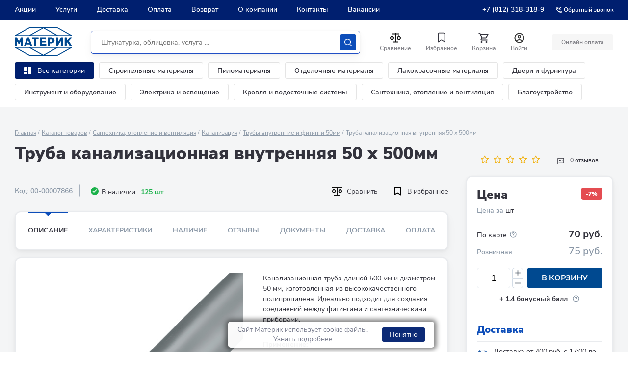

--- FILE ---
content_type: text/html; charset=UTF-8
request_url: https://www.materik-m.ru/ajax/list_recomended.php
body_size: 64839
content:


        <!-- items-container -->
    <section class="slider-section slider-section--bg-gray">
        <div class="inner">
            <div class="products">
                <div class="products__header">
                    <div class="block-header">
                        <div class="block-header__main">
                            <h2 class="block-header__title">Не забудьте приобрести</h2>
                                                            <div class="block-header__tags">
                                    <ul class="tags section_tags">
										
										                                        <li class="tags__item">
                                            <button class="tags__btn js-tabs-btn js-tabs-btn--active" data-tabs-link="all">Все</button>
                                        </li>
										                                        																							<li class="tags__item">
													<button class="tags__btn js-tabs-btn" data-tabs-link="1534">Инструмент сантехнический</button>
												</li>
												                                        																							<li class="tags__item">
													<button class="tags__btn js-tabs-btn" data-tabs-link="1533">Средства для герметизации соединений</button>
												</li>
												                                        																							<li class="tags__item">
													<button class="tags__btn js-tabs-btn" data-tabs-link="2239">Трубы внутренние и фитинги 50мм</button>
												</li>
												                                        																							<li class="tags__item">
													<button class="tags__btn js-tabs-btn" data-tabs-link="1536">Краны шаровые</button>
												</li>
												                                        																							<li class="tags__item">
													<button class="tags__btn js-tabs-btn" data-tabs-link="1315">Люки ревизионные</button>
												</li>
												                                        																							<li class="tags__item">
													<button class="tags__btn js-tabs-btn" data-tabs-link="1539">Счетчики для воды</button>
												</li>
												                                        																							<li class="tags__item">
													<button class="tags__btn js-tabs-btn" data-tabs-link="1316">Трубная изоляция</button>
												</li>
												                                        																							<li class="tags__item">
													<button class="tags__btn js-tabs-btn" data-tabs-link="2237">Трубы внутренние и фитинги 32мм</button>
												</li>
												                                        																							<li class="tags__item">
													<button class="tags__btn js-tabs-btn" data-tabs-link="2236">Трубы внутренние и фитинги 110мм</button>
												</li>
												                                        																							<li class="tags__item">
													<button class="tags__btn js-tabs-btn" data-tabs-link="1547">Фитинги полипропиленовые</button>
												</li>
												                                        																							<li class="tags__item">
													<button class="tags__btn js-tabs-btn" data-tabs-link="1542">Трубы полипропиленовые</button>
												</li>
												                                        																							<li class="tags__item">
													<button class="tags__btn js-tabs-btn" data-tabs-link="1548">Фитинги резьбовые</button>
												</li>
												                                        																							<li class="tags__item">
													<button class="tags__btn js-tabs-btn" data-tabs-link="1918">Сантехнический крепеж</button>
												</li>
												                                                                            </ul>
                                </div>
                                                    </div>
                    </div>
                </div>
                <div class="products__slider j-products-slider" >
                    <div class="products__slider-wrap j-products-slider-wrap" data-width="wide" data-entity="container-1">
                                                    <div class="products__item all  qqqqqq1" data-entity="items-row">
                                
    <div class="product-card-new"
         id="bx_3966226736_10952_7e1b8e3524755c391129a9d7e6f2d206" data-entity="item">
        <meta itemprop="name" content="Смазка для соединения канализационных труб Ostendorf 150гр.">
<meta itemprop="description" content="">
<meta itemprop="brand" content="">

		<div class="product-card-new__header">
			<span class="product-card-new__code">Код: Н-000012872</span>
		
			<div class="product-card-compare__edit-btns">
				<div class="product-card-compare__edit-btn-item">
								
					<a href="?action=ADD_TO_COMPARE_LIST&id=10952" class="product-card-compare__compare-btn " data-entity="compare-title" data-name="Смазка для соединения канализационных труб Ostendorf 150гр." data-img="/upload/iblock/724/56ndul5nj0x6l6e1n4i5muii3v2xvepn.jpg" data-url="/shop/smazka-dlya-soedineniya-kanalizatsionnykh-trub-ostendorf-150gr/" id="compareid_10952" onclick="compare_tov(10952);" >			
					
						<svg xmlns="http://www.w3.org/2000/svg" width="20" height="18" viewBox="0 0 20 18" fill="none">
							<path d="M10.9095 0.00010853L19.9301 0V2H10.9095V16H16V18H4V16H9.09136V2H0.0698596V0H9.09136L10.9095 0.00010853ZM3.63682 3.343L6.20773 6.172C6.71626 6.73142 7.06258 7.44415 7.20287 8.22007C7.34316 8.99599 7.27114 9.80024 6.99591 10.5311C6.72068 11.262 6.25459 11.8867 5.6566 12.3262C5.05861 12.7658 4.35556 13.0004 3.63636 13.0004C2.91717 13.0004 2.21412 12.7658 1.61613 12.3262C1.01814 11.8867 0.552054 11.262 0.276821 10.5311C0.00158802 9.80024 -0.0704351 8.99599 0.0698596 8.22007C0.210154 7.44415 0.556466 6.73142 1.065 6.172L3.63682 3.343ZM16.3641 3.343L18.935 6.172C19.4435 6.73142 19.7898 7.44415 19.9301 8.22007C20.0704 8.99599 19.9984 9.80024 19.7232 10.5311C19.4479 11.262 18.9819 11.8867 18.3839 12.3262C17.7859 12.7658 17.0828 13.0004 16.3636 13.0004C15.6444 13.0004 14.9414 12.7658 14.3434 12.3262C13.7454 11.8867 13.2793 11.262 13.0041 10.5311C12.7289 9.80024 12.6568 8.99599 12.7971 8.22007C12.9374 7.44415 13.2837 6.73142 13.7923 6.172L16.3641 3.343ZM3.63682 6.172L2.35136 7.586C2.09703 7.86568 1.92381 8.22205 1.85361 8.61002C1.78341 8.998 1.81939 9.40017 1.95699 9.76565C2.09458 10.1311 2.32762 10.4435 2.62663 10.6633C2.92564 10.8831 3.27719 11.0004 3.63682 11.0004C3.99645 11.0004 4.34799 10.8831 4.647 10.6633C4.94601 10.4435 5.17905 10.1311 5.31665 9.76565C5.45425 9.40017 5.49022 8.998 5.42002 8.61002C5.34983 8.22205 5.17661 7.86568 4.92227 7.586L3.63682 6.172ZM16.3641 6.172L15.0786 7.586C14.8243 7.86568 14.6511 8.22205 14.5809 8.61002C14.5107 8.998 14.5467 9.40017 14.6843 9.76565C14.8219 10.1311 15.0549 10.4435 15.3539 10.6633C15.6529 10.8831 16.0045 11.0004 16.3641 11.0004C16.7237 11.0004 17.0753 10.8831 17.3743 10.6633C17.6733 10.4435 17.9063 10.1311 18.0439 9.76565C18.1815 9.40017 18.2175 8.998 18.1473 8.61002C18.0771 8.22205 17.9039 7.86568 17.6495 7.586L16.3641 6.172Z" fill="#0F0F0F"/>
						</svg>				
					</a>
				</div>
				
				<div class="product-card-new__edit-btn-item">
					<button class="product-card-new__favourite	favourite" data-id="10952">
						<svg xmlns="http://www.w3.org/2000/svg" width="20" height="18" viewBox="0 0 20 18" fill="none">
							<path d="M4 1V16L10 12.6129L16 16V1H4Z" fill="transparent" stroke="black" stroke-width="2"/></path>
						</svg>
					</button>
				</div>			
			</div>		
		</div>
		
		<div class="product-card-new__main product-card__main">
			<!--a href="/shop/smazka-dlya-soedineniya-kanalizatsionnykh-trub-ostendorf-150gr/"-->
			<div class="product-card-new__pic-wrap">
								<!--img src="/upload/iblock/724/56ndul5nj0x6l6e1n4i5muii3v2xvepn.jpg" alt="" class="product-card-new__pic"-->
				<img src="/upload/resize_cache/iblock/724/400_300_1/56ndul5nj0x6l6e1n4i5muii3v2xvepn.jpg" alt="" class="product-card-new__pic">

					

				 

				 

					

							
	
					
									<span class="product-card-new__label product-card-new__label--best-price">-4%</span>
					
	
				<div class="product-card-new__rating">
					<i class="product-card-new__star"></i>
					<span class="product-card-new__grade">0</span>
				</div>
			</div>
			<!--/a-->
			
			
							<div class="product-card-new__availability-wrap">
					<div class="product-card-new__availability product-card-new__availability--ok">
						<span class="product-card-new__availability-icon"></span>
						<span class="product-card-new__availability-text">В наличии: 61 шт</span>
					</div>
				</div>		
					
		
		
			<a href="/shop/smazka-dlya-soedineniya-kanalizatsionnykh-trub-ostendorf-150gr/" class="product-card-new__title" itemprop="url">Смазка для соединения канализационных труб Ostendorf 150гр.</a>
			
			
			<div class="product-card-new__price-wrap js-tabs-goods">

									<div class="product-card-new__nav-block">
						<div class="product-card-new__nav-item">
							<button class="product-card-new__nav-btn js-tabs-goods-btn js-tabs-goods-btn--active" data-tabs-link="variable1">Цена</button>
						</div>
					</div>					
								
				<div class="product-card-new__tabs-info-wrap qwqwqw">
					<div class="product-card-new__tabs-info js-tabs-goods-info1 js-tabs-goods-info--open" data-tabs-id="variable1">
						<ul class="product-card-new__price">
							<li class="product-card-new__price-option">
								<span class="product-card-new__price-text">По карте Материк
								</span>
								<!--span class="product-card-new__price-value">112 ₽</span-->
								<span class="product-card-new__price-value base_10952" id="bx_3966226736_10952_7e1b8e3524755c391129a9d7e6f2d206_price">235 руб.</span>				 
						
								<!--meta itemprop="price" content="235 руб."-->
								<meta itemprop="price" content="235 руб.">
								<meta itemprop="priceCurrency" content="RUB">
								<meta itemprop="url" content="">
								<link itemprop="availability" href="http://schema.org/InStock"/>									
								
								
							</li>
							<li class="product-card-new__price-option">
								<div class="product-card-new__price-key">
									<span class="product-card-new__price-text">
										Розничная цена
									</span>
								</div>
								<!--span class="product-card-new__price-value">117 ₽</span-->
								<span class="product-card-new__price-value retail_10952" >245 руб.</span>
							</li>
						</ul>
						
										<form class="product-card__order product-card-new__order_1 card-form">
						<input type="hidden" name="code" value="">
												<div class="card-form__field js-amount-block">
																	 
										 
							<input type="number" class="card-form__input js-amount product_amount" id="bx_3966226736_10952_7e1b8e3524755c391129a9d7e6f2d206_quantity"
								name="quantity"
								value="1" step="1" min="1"  max1="61"
								data-basket_btn_id="bx_3966226736_10952_7e1b8e3524755c391129a9d7e6f2d206_basket_actions"
							>
							<div class="card-form__count-btns">
								<button type="button" class="card-form__count-btn js-amount-btn js-amount-btn-increase">
									<svg width="13" height="13" viewBox="0 0 13 13" fill="none" xmlns="http://www.w3.org/2000/svg">
									<path d="M7.21094 11.4766L7.21094 7.21094L11.4766 7.21094C11.9031 7.21094 12.1875 6.92656 12.1875 6.5C12.1875 6.07344 11.9031 5.78906 11.4766 5.78906L7.21094 5.78906L7.21094 1.52344C7.21094 1.09687 6.92656 0.8125 6.5 0.8125C6.07344 0.8125 5.78906 1.09687 5.78906 1.52344L5.78906 5.78906L1.52344 5.78906C1.09687 5.78906 0.8125 6.07344 0.8125 6.5C0.8125 6.92656 1.09687 7.21094 1.52344 7.21094L5.78906 7.21094L5.78906 11.4766C5.78906 11.9031 6.07344 12.1875 6.5 12.1875C6.92656 12.1875 7.21094 11.9031 7.21094 11.4766Z" fill="#1F2D3D"/>
									</svg>
									<span>больше</span>
								</button>
								<button type="button" class="card-form__count-btn js-amount-btn js-amount-btn-reduce">
									<svg width="13" height="13" viewBox="0 0 13 13" fill="none" xmlns="http://www.w3.org/2000/svg">
									<rect x="12.1875" y="7.3125" width="11.375" height="1.625" rx="0.8125" transform="rotate(-180 12.1875 7.3125)" fill="#1F2D3D"/>
									</svg>
									<span>меньше</span>
								</button>
							</div>
						</div>
																		<div class="card-form__btn" id="bx_3966226736_10952_7e1b8e3524755c391129a9d7e6f2d206_basket_actions">
								<a href="javascript:void(0)" class="btn btn--card-form btn--gray btn_add_basket  product-card-new__btn qqq" data-btn_code="10952" id="bx_3966226736_10952_7e1b8e3524755c391129a9d7e6f2d206_buy_link"	data-product-id="10952" data-product-price="235">
								
									<span class="product-card-new__btn-icon">
										<svg width="20" height="20" viewBox="0 0 20 20" fill="none" xmlns="http://www.w3.org/2000/svg">
											<path d="M14.545 11c.75 0 1.41-.41 1.749-1.03l3.579-6.49a.996.996 0 00-.87-1.48H4.208l-.94-2H0v2h2l3.598 7.59-1.35 2.44c-.73 1.34.23 2.97 1.75 2.97h11.995v-2H5.998l1.1-2h7.447zM5.158 4h12.146l-2.76 5H7.528L5.158 4zm.84 12c-1.1 0-1.99.9-1.99 2s.89 2 1.99 2 1.999-.9 1.999-2-.9-2-2-2zm9.996 0c-1.1 0-1.99.9-1.99 2s.89 2 1.99 2 2-.9 2-2-.9-2-2-2z" fill="#fff" />
										</svg>
									</span>
									&nbsp;В корзину
								</a>
						</div>
											</form>	
												
						<!--div class="product-card-new__btn-wrap">
							<button class="product-card-new__btn">
								<span class="product-card-new__btn-icon">
									<svg width="20" height="20" viewBox="0 0 20 20" fill="none" xmlns="http://www.w3.org/2000/svg">
										<path d="M14.545 11c.75 0 1.41-.41 1.749-1.03l3.579-6.49a.996.996 0 00-.87-1.48H4.208l-.94-2H0v2h2l3.598 7.59-1.35 2.44c-.73 1.34.23 2.97 1.75 2.97h11.995v-2H5.998l1.1-2h7.447zM5.158 4h12.146l-2.76 5H7.528L5.158 4zm.84 12c-1.1 0-1.99.9-1.99 2s.89 2 1.99 2 1.999-.9 1.999-2-.9-2-2-2zm9.996 0c-1.1 0-1.99.9-1.99 2s.89 2 1.99 2 2-.9 2-2-.9-2-2-2z" fill="#fff" />
									</svg>
								</span>
								<span class="product-card-new__btn-text">
									в корзину
								</span>
							</button>
						</div-->
					</div>
					
											
					
					
							
					
					
					
				</div>
			</div>
		</div>
				
				

        <script>
            var obbx_3966226736_10952_7e1b8e3524755c391129a9d7e6f2d206 = new JCCatalogItem({'PRODUCT_TYPE':'1','SHOW_QUANTITY':true,'SHOW_ADD_BASKET_BTN':false,'SHOW_BUY_BTN':true,'SHOW_ABSENT':true,'SHOW_OLD_PRICE':true,'ADD_TO_BASKET_ACTION':'ADD','SHOW_CLOSE_POPUP':false,'SHOW_DISCOUNT_PERCENT':false,'DISPLAY_COMPARE':true,'BIG_DATA':false,'TEMPLATE_THEME':'blue','VIEW_MODE':'CARD','USE_SUBSCRIBE':true,'PRODUCT':{'ID':'10952','NAME':'Смазка для соединения канализационных труб Ostendorf 150гр.','DETAIL_PAGE_URL':'/shop/smazka-dlya-soedineniya-kanalizatsionnykh-trub-ostendorf-150gr/','PICT':{'ID':'2245501','SRC':'/upload/iblock/724/56ndul5nj0x6l6e1n4i5muii3v2xvepn.jpg','WIDTH':'901','HEIGHT':'676'},'CAN_BUY':true,'CHECK_QUANTITY':false,'MAX_QUANTITY':'61','STEP_QUANTITY':'1','QUANTITY_FLOAT':true,'ITEM_PRICE_MODE':'S','ITEM_PRICES':[{'UNROUND_BASE_PRICE':'235','UNROUND_PRICE':'235','BASE_PRICE':'235','PRICE':'235','ID':'20861','PRICE_TYPE_ID':'1','CURRENCY':'RUB','DISCOUNT':'0','PERCENT':'0','QUANTITY_FROM':'','QUANTITY_TO':'','QUANTITY_HASH':'ZERO-INF','MEASURE_RATIO_ID':'','PRINT_BASE_PRICE':'235 руб.','RATIO_BASE_PRICE':'235','PRINT_RATIO_BASE_PRICE':'235 руб.','PRINT_PRICE':'235 руб.','RATIO_PRICE':'235','PRINT_RATIO_PRICE':'235 руб.','PRINT_DISCOUNT':'0 руб.','RATIO_DISCOUNT':'0','PRINT_RATIO_DISCOUNT':'0 руб.','MIN_QUANTITY':'1'}],'ITEM_PRICE_SELECTED':'0','ITEM_QUANTITY_RANGES':{'ZERO-INF':{'HASH':'ZERO-INF','QUANTITY_FROM':'','QUANTITY_TO':'','SORT_FROM':'0','SORT_TO':'INF'}},'ITEM_QUANTITY_RANGE_SELECTED':'ZERO-INF','ITEM_MEASURE_RATIOS':{'6287':{'ID':'6287','RATIO':'1','IS_DEFAULT':'Y','PRODUCT_ID':'10952'}},'ITEM_MEASURE_RATIO_SELECTED':'6287','MORE_PHOTO':[false],'MORE_PHOTO_COUNT':'1'},'BASKET':{'ADD_PROPS':true,'QUANTITY':'quantity','PROPS':'prop','EMPTY_PROPS':true,'BASKET_URL':'/basket/','ADD_URL_TEMPLATE':'/ajax/list_recomended.php?action=ADD2BASKET&id=#ID#','BUY_URL_TEMPLATE':'/ajax/list_recomended.php?action=BUY&id=#ID#'},'VISUAL':{'ID':'bx_3966226736_10952_7e1b8e3524755c391129a9d7e6f2d206','PICT_ID':'bx_3966226736_10952_7e1b8e3524755c391129a9d7e6f2d206_secondpict','PICT_SLIDER_ID':'bx_3966226736_10952_7e1b8e3524755c391129a9d7e6f2d206_pict_slider','QUANTITY_ID':'bx_3966226736_10952_7e1b8e3524755c391129a9d7e6f2d206_quantity','QUANTITY_UP_ID':'bx_3966226736_10952_7e1b8e3524755c391129a9d7e6f2d206_quant_up','QUANTITY_DOWN_ID':'bx_3966226736_10952_7e1b8e3524755c391129a9d7e6f2d206_quant_down','PRICE_ID':'bx_3966226736_10952_7e1b8e3524755c391129a9d7e6f2d206_price','PRICE_OLD_ID':'bx_3966226736_10952_7e1b8e3524755c391129a9d7e6f2d206_price_old','PRICE_TOTAL_ID':'bx_3966226736_10952_7e1b8e3524755c391129a9d7e6f2d206_price_total','BUY_ID':'bx_3966226736_10952_7e1b8e3524755c391129a9d7e6f2d206_buy_link','BASKET_PROP_DIV':'bx_3966226736_10952_7e1b8e3524755c391129a9d7e6f2d206_basket_prop','BASKET_ACTIONS_ID':'bx_3966226736_10952_7e1b8e3524755c391129a9d7e6f2d206_basket_actions','NOT_AVAILABLE_MESS':'bx_3966226736_10952_7e1b8e3524755c391129a9d7e6f2d206_not_avail','COMPARE_LINK_ID':'bx_3966226736_10952_7e1b8e3524755c391129a9d7e6f2d206_compare_link','SUBSCRIBE_ID':'bx_3966226736_10952_7e1b8e3524755c391129a9d7e6f2d206_subscribe'},'COMPARE':{'COMPARE_URL_TEMPLATE':'/ajax/list_recomended.php?action=ADD_TO_COMPARE_LIST&id=#ID#','COMPARE_DELETE_URL_TEMPLATE':'/ajax/list_recomended.php?action=DELETE_FROM_COMPARE_LIST&id=#ID#','COMPARE_PATH':'/shop/compare.php?action=#ACTION_CODE#'},'PRODUCT_DISPLAY_MODE':'Y','USE_ENHANCED_ECOMMERCE':'Y','DATA_LAYER_NAME':'dataLayer','BRAND_PROPERTY':'','IS_FACEBOOK_CONVERSION_CUSTOMIZE_PRODUCT_EVENT_ENABLED':false});
        </script>
    </div>
    		<script>
			BX.ready(BX.defer(function(){
				if (!!window.obbx_3966226736_10952_7e1b8e3524755c391129a9d7e6f2d206)
				{
					window.obbx_3966226736_10952_7e1b8e3524755c391129a9d7e6f2d206.setCompared('');

									}
			}));
		</script>
		                            </div>
                                                        <div class="products__item all  qqqqqq1" data-entity="items-row">
                                
    <div class="product-card-new"
         id="bx_3966226736_188293_362ce596257894d11ab5c1d73d13c755" data-entity="item">
        <meta itemprop="name" content="Подмотка для труб Рекорд 50м">
<meta itemprop="description" content="">
<meta itemprop="brand" content="Рекорд">

		<div class="product-card-new__header">
			<span class="product-card-new__code">Код: 00-00049812</span>
		
			<div class="product-card-compare__edit-btns">
				<div class="product-card-compare__edit-btn-item">
								
					<a href="?action=ADD_TO_COMPARE_LIST&id=188293" class="product-card-compare__compare-btn " data-entity="compare-title" data-name="Подмотка для труб Рекорд 50м" data-img="/upload/iblock/096/9qre9ecut3v3idyrsm1g9g30430xw2g5.jpg" data-url="/shop/podmotka_dlya_trub_rekord_50_m/" id="compareid_188293" onclick="compare_tov(188293);" >			
					
						<svg xmlns="http://www.w3.org/2000/svg" width="20" height="18" viewBox="0 0 20 18" fill="none">
							<path d="M10.9095 0.00010853L19.9301 0V2H10.9095V16H16V18H4V16H9.09136V2H0.0698596V0H9.09136L10.9095 0.00010853ZM3.63682 3.343L6.20773 6.172C6.71626 6.73142 7.06258 7.44415 7.20287 8.22007C7.34316 8.99599 7.27114 9.80024 6.99591 10.5311C6.72068 11.262 6.25459 11.8867 5.6566 12.3262C5.05861 12.7658 4.35556 13.0004 3.63636 13.0004C2.91717 13.0004 2.21412 12.7658 1.61613 12.3262C1.01814 11.8867 0.552054 11.262 0.276821 10.5311C0.00158802 9.80024 -0.0704351 8.99599 0.0698596 8.22007C0.210154 7.44415 0.556466 6.73142 1.065 6.172L3.63682 3.343ZM16.3641 3.343L18.935 6.172C19.4435 6.73142 19.7898 7.44415 19.9301 8.22007C20.0704 8.99599 19.9984 9.80024 19.7232 10.5311C19.4479 11.262 18.9819 11.8867 18.3839 12.3262C17.7859 12.7658 17.0828 13.0004 16.3636 13.0004C15.6444 13.0004 14.9414 12.7658 14.3434 12.3262C13.7454 11.8867 13.2793 11.262 13.0041 10.5311C12.7289 9.80024 12.6568 8.99599 12.7971 8.22007C12.9374 7.44415 13.2837 6.73142 13.7923 6.172L16.3641 3.343ZM3.63682 6.172L2.35136 7.586C2.09703 7.86568 1.92381 8.22205 1.85361 8.61002C1.78341 8.998 1.81939 9.40017 1.95699 9.76565C2.09458 10.1311 2.32762 10.4435 2.62663 10.6633C2.92564 10.8831 3.27719 11.0004 3.63682 11.0004C3.99645 11.0004 4.34799 10.8831 4.647 10.6633C4.94601 10.4435 5.17905 10.1311 5.31665 9.76565C5.45425 9.40017 5.49022 8.998 5.42002 8.61002C5.34983 8.22205 5.17661 7.86568 4.92227 7.586L3.63682 6.172ZM16.3641 6.172L15.0786 7.586C14.8243 7.86568 14.6511 8.22205 14.5809 8.61002C14.5107 8.998 14.5467 9.40017 14.6843 9.76565C14.8219 10.1311 15.0549 10.4435 15.3539 10.6633C15.6529 10.8831 16.0045 11.0004 16.3641 11.0004C16.7237 11.0004 17.0753 10.8831 17.3743 10.6633C17.6733 10.4435 17.9063 10.1311 18.0439 9.76565C18.1815 9.40017 18.2175 8.998 18.1473 8.61002C18.0771 8.22205 17.9039 7.86568 17.6495 7.586L16.3641 6.172Z" fill="#0F0F0F"/>
						</svg>				
					</a>
				</div>
				
				<div class="product-card-new__edit-btn-item">
					<button class="product-card-new__favourite	favourite" data-id="188293">
						<svg xmlns="http://www.w3.org/2000/svg" width="20" height="18" viewBox="0 0 20 18" fill="none">
							<path d="M4 1V16L10 12.6129L16 16V1H4Z" fill="transparent" stroke="black" stroke-width="2"/></path>
						</svg>
					</button>
				</div>			
			</div>		
		</div>
		
		<div class="product-card-new__main product-card__main">
			<!--a href="/shop/podmotka_dlya_trub_rekord_50_m/"-->
			<div class="product-card-new__pic-wrap">
								<!--img src="/upload/iblock/096/9qre9ecut3v3idyrsm1g9g30430xw2g5.jpg" alt="" class="product-card-new__pic"-->
				<img src="/upload/resize_cache/iblock/096/400_300_1/9qre9ecut3v3idyrsm1g9g30430xw2g5.jpg" alt="" class="product-card-new__pic">

					

				 

				 

					

							
	
					
									<span class="product-card-new__label product-card-new__label--best-price">-4%</span>
					
	
				<div class="product-card-new__rating">
					<i class="product-card-new__star"></i>
					<span class="product-card-new__grade">5</span>
				</div>
			</div>
			<!--/a-->
			
			
							<div class="product-card-new__availability-wrap">
					<div class="product-card-new__availability product-card-new__availability--ok">
						<span class="product-card-new__availability-icon"></span>
						<span class="product-card-new__availability-text">В наличии: 11 шт</span>
					</div>
				</div>		
					
		
		
			<a href="/shop/podmotka_dlya_trub_rekord_50_m/" class="product-card-new__title" itemprop="url">Подмотка для труб Рекорд 50м</a>
			
			
			<div class="product-card-new__price-wrap js-tabs-goods">

									<div class="product-card-new__nav-block">
						<div class="product-card-new__nav-item">
							<button class="product-card-new__nav-btn js-tabs-goods-btn js-tabs-goods-btn--active" data-tabs-link="variable1">Цена</button>
						</div>
					</div>					
								
				<div class="product-card-new__tabs-info-wrap qwqwqw">
					<div class="product-card-new__tabs-info js-tabs-goods-info1 js-tabs-goods-info--open" data-tabs-id="variable1">
						<ul class="product-card-new__price">
							<li class="product-card-new__price-option">
								<span class="product-card-new__price-text">По карте Материк
								</span>
								<!--span class="product-card-new__price-value">112 ₽</span-->
								<span class="product-card-new__price-value base_188293" id="bx_3966226736_188293_362ce596257894d11ab5c1d73d13c755_price">335 руб.</span>				 
						
								<!--meta itemprop="price" content="335 руб."-->
								<meta itemprop="price" content="335 руб.">
								<meta itemprop="priceCurrency" content="RUB">
								<meta itemprop="url" content="">
								<link itemprop="availability" href="http://schema.org/InStock"/>									
								
								
							</li>
							<li class="product-card-new__price-option">
								<div class="product-card-new__price-key">
									<span class="product-card-new__price-text">
										Розничная цена
									</span>
								</div>
								<!--span class="product-card-new__price-value">117 ₽</span-->
								<span class="product-card-new__price-value retail_188293" >350 руб.</span>
							</li>
						</ul>
						
										<form class="product-card__order product-card-new__order_1 card-form">
						<input type="hidden" name="code" value="">
												<div class="card-form__field js-amount-block">
																	 
										 
							<input type="number" class="card-form__input js-amount product_amount" id="bx_3966226736_188293_362ce596257894d11ab5c1d73d13c755_quantity"
								name="quantity"
								value="1" step="1" min="1"  max1="11"
								data-basket_btn_id="bx_3966226736_188293_362ce596257894d11ab5c1d73d13c755_basket_actions"
							>
							<div class="card-form__count-btns">
								<button type="button" class="card-form__count-btn js-amount-btn js-amount-btn-increase">
									<svg width="13" height="13" viewBox="0 0 13 13" fill="none" xmlns="http://www.w3.org/2000/svg">
									<path d="M7.21094 11.4766L7.21094 7.21094L11.4766 7.21094C11.9031 7.21094 12.1875 6.92656 12.1875 6.5C12.1875 6.07344 11.9031 5.78906 11.4766 5.78906L7.21094 5.78906L7.21094 1.52344C7.21094 1.09687 6.92656 0.8125 6.5 0.8125C6.07344 0.8125 5.78906 1.09687 5.78906 1.52344L5.78906 5.78906L1.52344 5.78906C1.09687 5.78906 0.8125 6.07344 0.8125 6.5C0.8125 6.92656 1.09687 7.21094 1.52344 7.21094L5.78906 7.21094L5.78906 11.4766C5.78906 11.9031 6.07344 12.1875 6.5 12.1875C6.92656 12.1875 7.21094 11.9031 7.21094 11.4766Z" fill="#1F2D3D"/>
									</svg>
									<span>больше</span>
								</button>
								<button type="button" class="card-form__count-btn js-amount-btn js-amount-btn-reduce">
									<svg width="13" height="13" viewBox="0 0 13 13" fill="none" xmlns="http://www.w3.org/2000/svg">
									<rect x="12.1875" y="7.3125" width="11.375" height="1.625" rx="0.8125" transform="rotate(-180 12.1875 7.3125)" fill="#1F2D3D"/>
									</svg>
									<span>меньше</span>
								</button>
							</div>
						</div>
																		<div class="card-form__btn" id="bx_3966226736_188293_362ce596257894d11ab5c1d73d13c755_basket_actions">
								<a href="javascript:void(0)" class="btn btn--card-form btn--gray btn_add_basket  product-card-new__btn qqq" data-btn_code="188293" id="bx_3966226736_188293_362ce596257894d11ab5c1d73d13c755_buy_link"	data-product-id="188293" data-product-price="335">
								
									<span class="product-card-new__btn-icon">
										<svg width="20" height="20" viewBox="0 0 20 20" fill="none" xmlns="http://www.w3.org/2000/svg">
											<path d="M14.545 11c.75 0 1.41-.41 1.749-1.03l3.579-6.49a.996.996 0 00-.87-1.48H4.208l-.94-2H0v2h2l3.598 7.59-1.35 2.44c-.73 1.34.23 2.97 1.75 2.97h11.995v-2H5.998l1.1-2h7.447zM5.158 4h12.146l-2.76 5H7.528L5.158 4zm.84 12c-1.1 0-1.99.9-1.99 2s.89 2 1.99 2 1.999-.9 1.999-2-.9-2-2-2zm9.996 0c-1.1 0-1.99.9-1.99 2s.89 2 1.99 2 2-.9 2-2-.9-2-2-2z" fill="#fff" />
										</svg>
									</span>
									&nbsp;В корзину
								</a>
						</div>
											</form>	
												
						<!--div class="product-card-new__btn-wrap">
							<button class="product-card-new__btn">
								<span class="product-card-new__btn-icon">
									<svg width="20" height="20" viewBox="0 0 20 20" fill="none" xmlns="http://www.w3.org/2000/svg">
										<path d="M14.545 11c.75 0 1.41-.41 1.749-1.03l3.579-6.49a.996.996 0 00-.87-1.48H4.208l-.94-2H0v2h2l3.598 7.59-1.35 2.44c-.73 1.34.23 2.97 1.75 2.97h11.995v-2H5.998l1.1-2h7.447zM5.158 4h12.146l-2.76 5H7.528L5.158 4zm.84 12c-1.1 0-1.99.9-1.99 2s.89 2 1.99 2 1.999-.9 1.999-2-.9-2-2-2zm9.996 0c-1.1 0-1.99.9-1.99 2s.89 2 1.99 2 2-.9 2-2-.9-2-2-2z" fill="#fff" />
									</svg>
								</span>
								<span class="product-card-new__btn-text">
									в корзину
								</span>
							</button>
						</div-->
					</div>
					
											
					
					
							
					
					
					
				</div>
			</div>
		</div>
				
				

        <script>
            var obbx_3966226736_188293_362ce596257894d11ab5c1d73d13c755 = new JCCatalogItem({'PRODUCT_TYPE':'1','SHOW_QUANTITY':true,'SHOW_ADD_BASKET_BTN':false,'SHOW_BUY_BTN':true,'SHOW_ABSENT':true,'SHOW_OLD_PRICE':true,'ADD_TO_BASKET_ACTION':'ADD','SHOW_CLOSE_POPUP':false,'SHOW_DISCOUNT_PERCENT':false,'DISPLAY_COMPARE':true,'BIG_DATA':false,'TEMPLATE_THEME':'blue','VIEW_MODE':'CARD','USE_SUBSCRIBE':true,'PRODUCT':{'ID':'188293','NAME':'Подмотка для труб Рекорд 50м','DETAIL_PAGE_URL':'/shop/podmotka_dlya_trub_rekord_50_m/','PICT':{'ID':'2174661','SRC':'/upload/iblock/ed8/mrpzh0mfmzpkkj8t7ks4km85jrnu889w.jpg','WIDTH':'1200','HEIGHT':'1200'},'CAN_BUY':true,'CHECK_QUANTITY':false,'MAX_QUANTITY':'11','STEP_QUANTITY':'1','QUANTITY_FLOAT':false,'ITEM_PRICE_MODE':'S','ITEM_PRICES':[{'UNROUND_BASE_PRICE':'335','UNROUND_PRICE':'335','BASE_PRICE':'335','PRICE':'335','ID':'261106','PRICE_TYPE_ID':'1','CURRENCY':'RUB','DISCOUNT':'0','PERCENT':'0','QUANTITY_FROM':'','QUANTITY_TO':'','QUANTITY_HASH':'ZERO-INF','MEASURE_RATIO_ID':'','PRINT_BASE_PRICE':'335 руб.','RATIO_BASE_PRICE':'335','PRINT_RATIO_BASE_PRICE':'335 руб.','PRINT_PRICE':'335 руб.','RATIO_PRICE':'335','PRINT_RATIO_PRICE':'335 руб.','PRINT_DISCOUNT':'0 руб.','RATIO_DISCOUNT':'0','PRINT_RATIO_DISCOUNT':'0 руб.','MIN_QUANTITY':'1'}],'ITEM_PRICE_SELECTED':'0','ITEM_QUANTITY_RANGES':{'ZERO-INF':{'HASH':'ZERO-INF','QUANTITY_FROM':'','QUANTITY_TO':'','SORT_FROM':'0','SORT_TO':'INF'}},'ITEM_QUANTITY_RANGE_SELECTED':'ZERO-INF','ITEM_MEASURE_RATIOS':[{'ID':'0','RATIO':'1','IS_DEFAULT':'Y'}],'ITEM_MEASURE_RATIO_SELECTED':'0','MORE_PHOTO':[{'ID':'2174661','SRC':'/upload/iblock/ed8/mrpzh0mfmzpkkj8t7ks4km85jrnu889w.jpg','WIDTH':'1200','HEIGHT':'1200'},{'ID':'2174662','SRC':'/upload/iblock/c7c/8pri8f9pvqo4dhlzqu40guk9dfis5i00.jpg','WIDTH':'1200','HEIGHT':'1200'},{'ID':'2174663','SRC':'/upload/iblock/7fb/5ebstcnaoep99gncuck24avpcs41l4tt.jpg','WIDTH':'1200','HEIGHT':'1200'},{'ID':'2174664','SRC':'/upload/iblock/fa5/c0fs6g5brehihhxdlq3n27fmv1ajqxj2.jpg','WIDTH':'839','HEIGHT':'330'}],'MORE_PHOTO_COUNT':'4'},'BASKET':{'ADD_PROPS':true,'QUANTITY':'quantity','PROPS':'prop','EMPTY_PROPS':true,'BASKET_URL':'/basket/','ADD_URL_TEMPLATE':'/ajax/list_recomended.php?action=ADD2BASKET&id=#ID#','BUY_URL_TEMPLATE':'/ajax/list_recomended.php?action=BUY&id=#ID#'},'VISUAL':{'ID':'bx_3966226736_188293_362ce596257894d11ab5c1d73d13c755','PICT_ID':'bx_3966226736_188293_362ce596257894d11ab5c1d73d13c755_secondpict','PICT_SLIDER_ID':'bx_3966226736_188293_362ce596257894d11ab5c1d73d13c755_pict_slider','QUANTITY_ID':'bx_3966226736_188293_362ce596257894d11ab5c1d73d13c755_quantity','QUANTITY_UP_ID':'bx_3966226736_188293_362ce596257894d11ab5c1d73d13c755_quant_up','QUANTITY_DOWN_ID':'bx_3966226736_188293_362ce596257894d11ab5c1d73d13c755_quant_down','PRICE_ID':'bx_3966226736_188293_362ce596257894d11ab5c1d73d13c755_price','PRICE_OLD_ID':'bx_3966226736_188293_362ce596257894d11ab5c1d73d13c755_price_old','PRICE_TOTAL_ID':'bx_3966226736_188293_362ce596257894d11ab5c1d73d13c755_price_total','BUY_ID':'bx_3966226736_188293_362ce596257894d11ab5c1d73d13c755_buy_link','BASKET_PROP_DIV':'bx_3966226736_188293_362ce596257894d11ab5c1d73d13c755_basket_prop','BASKET_ACTIONS_ID':'bx_3966226736_188293_362ce596257894d11ab5c1d73d13c755_basket_actions','NOT_AVAILABLE_MESS':'bx_3966226736_188293_362ce596257894d11ab5c1d73d13c755_not_avail','COMPARE_LINK_ID':'bx_3966226736_188293_362ce596257894d11ab5c1d73d13c755_compare_link','SUBSCRIBE_ID':'bx_3966226736_188293_362ce596257894d11ab5c1d73d13c755_subscribe'},'COMPARE':{'COMPARE_URL_TEMPLATE':'/ajax/list_recomended.php?action=ADD_TO_COMPARE_LIST&id=#ID#','COMPARE_DELETE_URL_TEMPLATE':'/ajax/list_recomended.php?action=DELETE_FROM_COMPARE_LIST&id=#ID#','COMPARE_PATH':'/shop/compare.php?action=#ACTION_CODE#'},'PRODUCT_DISPLAY_MODE':'Y','USE_ENHANCED_ECOMMERCE':'Y','DATA_LAYER_NAME':'dataLayer','BRAND_PROPERTY':'','IS_FACEBOOK_CONVERSION_CUSTOMIZE_PRODUCT_EVENT_ENABLED':false});
        </script>
    </div>
    		<script>
			BX.ready(BX.defer(function(){
				if (!!window.obbx_3966226736_188293_362ce596257894d11ab5c1d73d13c755)
				{
					window.obbx_3966226736_188293_362ce596257894d11ab5c1d73d13c755.setCompared('');

									}
			}));
		</script>
		                            </div>
                                                        <div class="products__item all  qqqqqq1" data-entity="items-row">
                                
    <div class="product-card-new"
         id="bx_3966226736_165284_c80764dfaf26ca80162484593ec7c29b" data-entity="item">
        <meta itemprop="name" content="Счетчик воды универсальный 1/2' без сгонов межповерочный интервал 6 лет 110мм VLF-15U-L.110">
<meta itemprop="description" content="">
<meta itemprop="brand" content="Valtec / Валтек">

		<div class="product-card-new__header">
			<span class="product-card-new__code">Код: 00-00045850</span>
		
			<div class="product-card-compare__edit-btns">
				<div class="product-card-compare__edit-btn-item">
								
					<a href="?action=ADD_TO_COMPARE_LIST&id=165284" class="product-card-compare__compare-btn " data-entity="compare-title" data-name="Счетчик воды универсальный 1/2' без сгонов межповерочный интервал 6 лет 110мм VLF-15U-L.110" data-img="/upload/iblock/44c/2ohwmv9lo85g2sni6dhti4uurakhqr6i.jpg" data-url="/shop/schetchik-vody-universalnyy-1-2-bez-sgonov-mezhpoverochnyy-interval-6-let-do-90-grad-1-5m3-110mm/" id="compareid_165284" onclick="compare_tov(165284);" >			
					
						<svg xmlns="http://www.w3.org/2000/svg" width="20" height="18" viewBox="0 0 20 18" fill="none">
							<path d="M10.9095 0.00010853L19.9301 0V2H10.9095V16H16V18H4V16H9.09136V2H0.0698596V0H9.09136L10.9095 0.00010853ZM3.63682 3.343L6.20773 6.172C6.71626 6.73142 7.06258 7.44415 7.20287 8.22007C7.34316 8.99599 7.27114 9.80024 6.99591 10.5311C6.72068 11.262 6.25459 11.8867 5.6566 12.3262C5.05861 12.7658 4.35556 13.0004 3.63636 13.0004C2.91717 13.0004 2.21412 12.7658 1.61613 12.3262C1.01814 11.8867 0.552054 11.262 0.276821 10.5311C0.00158802 9.80024 -0.0704351 8.99599 0.0698596 8.22007C0.210154 7.44415 0.556466 6.73142 1.065 6.172L3.63682 3.343ZM16.3641 3.343L18.935 6.172C19.4435 6.73142 19.7898 7.44415 19.9301 8.22007C20.0704 8.99599 19.9984 9.80024 19.7232 10.5311C19.4479 11.262 18.9819 11.8867 18.3839 12.3262C17.7859 12.7658 17.0828 13.0004 16.3636 13.0004C15.6444 13.0004 14.9414 12.7658 14.3434 12.3262C13.7454 11.8867 13.2793 11.262 13.0041 10.5311C12.7289 9.80024 12.6568 8.99599 12.7971 8.22007C12.9374 7.44415 13.2837 6.73142 13.7923 6.172L16.3641 3.343ZM3.63682 6.172L2.35136 7.586C2.09703 7.86568 1.92381 8.22205 1.85361 8.61002C1.78341 8.998 1.81939 9.40017 1.95699 9.76565C2.09458 10.1311 2.32762 10.4435 2.62663 10.6633C2.92564 10.8831 3.27719 11.0004 3.63682 11.0004C3.99645 11.0004 4.34799 10.8831 4.647 10.6633C4.94601 10.4435 5.17905 10.1311 5.31665 9.76565C5.45425 9.40017 5.49022 8.998 5.42002 8.61002C5.34983 8.22205 5.17661 7.86568 4.92227 7.586L3.63682 6.172ZM16.3641 6.172L15.0786 7.586C14.8243 7.86568 14.6511 8.22205 14.5809 8.61002C14.5107 8.998 14.5467 9.40017 14.6843 9.76565C14.8219 10.1311 15.0549 10.4435 15.3539 10.6633C15.6529 10.8831 16.0045 11.0004 16.3641 11.0004C16.7237 11.0004 17.0753 10.8831 17.3743 10.6633C17.6733 10.4435 17.9063 10.1311 18.0439 9.76565C18.1815 9.40017 18.2175 8.998 18.1473 8.61002C18.0771 8.22205 17.9039 7.86568 17.6495 7.586L16.3641 6.172Z" fill="#0F0F0F"/>
						</svg>				
					</a>
				</div>
				
				<div class="product-card-new__edit-btn-item">
					<button class="product-card-new__favourite	favourite" data-id="165284">
						<svg xmlns="http://www.w3.org/2000/svg" width="20" height="18" viewBox="0 0 20 18" fill="none">
							<path d="M4 1V16L10 12.6129L16 16V1H4Z" fill="transparent" stroke="black" stroke-width="2"/></path>
						</svg>
					</button>
				</div>			
			</div>		
		</div>
		
		<div class="product-card-new__main product-card__main">
			<!--a href="/shop/schetchik-vody-universalnyy-1-2-bez-sgonov-mezhpoverochnyy-interval-6-let-do-90-grad-1-5m3-110mm/"-->
			<div class="product-card-new__pic-wrap">
								<!--img src="/upload/iblock/44c/2ohwmv9lo85g2sni6dhti4uurakhqr6i.jpg" alt="" class="product-card-new__pic"-->
				<img src="/upload/resize_cache/iblock/44c/400_300_1/2ohwmv9lo85g2sni6dhti4uurakhqr6i.jpg" alt="" class="product-card-new__pic">

					

				 

				 

					

							
	
					
									<span class="product-card-new__label product-card-new__label--best-price">-4%</span>
					
	
				<div class="product-card-new__rating">
					<i class="product-card-new__star"></i>
					<span class="product-card-new__grade">5</span>
				</div>
			</div>
			<!--/a-->
			
			
							<div class="product-card-new__availability-wrap">
					<div class="product-card-new__availability product-card-new__availability--ok">
						<span class="product-card-new__availability-icon"></span>
						<span class="product-card-new__availability-text">В наличии: 25 шт</span>
					</div>
				</div>		
					
		
		
			<a href="/shop/schetchik-vody-universalnyy-1-2-bez-sgonov-mezhpoverochnyy-interval-6-let-do-90-grad-1-5m3-110mm/" class="product-card-new__title" itemprop="url">Счетчик воды универсальный 1/2' без сгонов межповерочный интервал 6 лет 110мм VLF-15U-L.110</a>
			
			
			<div class="product-card-new__price-wrap js-tabs-goods">

									<div class="product-card-new__nav-block">
						<div class="product-card-new__nav-item">
							<button class="product-card-new__nav-btn js-tabs-goods-btn js-tabs-goods-btn--active" data-tabs-link="variable1">Цена</button>
						</div>
					</div>					
								
				<div class="product-card-new__tabs-info-wrap qwqwqw">
					<div class="product-card-new__tabs-info js-tabs-goods-info1 js-tabs-goods-info--open" data-tabs-id="variable1">
						<ul class="product-card-new__price">
							<li class="product-card-new__price-option">
								<span class="product-card-new__price-text">По карте Материк
								</span>
								<!--span class="product-card-new__price-value">112 ₽</span-->
								<span class="product-card-new__price-value base_165284" id="bx_3966226736_165284_c80764dfaf26ca80162484593ec7c29b_price">1 300 руб.</span>				 
						
								<!--meta itemprop="price" content="1 300 руб."-->
								<meta itemprop="price" content="1 300 руб.">
								<meta itemprop="priceCurrency" content="RUB">
								<meta itemprop="url" content="">
								<link itemprop="availability" href="http://schema.org/InStock"/>									
								
								
							</li>
							<li class="product-card-new__price-option">
								<div class="product-card-new__price-key">
									<span class="product-card-new__price-text">
										Розничная цена
									</span>
								</div>
								<!--span class="product-card-new__price-value">117 ₽</span-->
								<span class="product-card-new__price-value retail_165284" >1 350 руб.</span>
							</li>
						</ul>
						
										<form class="product-card__order product-card-new__order_1 card-form">
						<input type="hidden" name="code" value="">
												<div class="card-form__field js-amount-block">
																	 
										 
							<input type="number" class="card-form__input js-amount product_amount" id="bx_3966226736_165284_c80764dfaf26ca80162484593ec7c29b_quantity"
								name="quantity"
								value="1" step="1" min="1"  max1="25"
								data-basket_btn_id="bx_3966226736_165284_c80764dfaf26ca80162484593ec7c29b_basket_actions"
							>
							<div class="card-form__count-btns">
								<button type="button" class="card-form__count-btn js-amount-btn js-amount-btn-increase">
									<svg width="13" height="13" viewBox="0 0 13 13" fill="none" xmlns="http://www.w3.org/2000/svg">
									<path d="M7.21094 11.4766L7.21094 7.21094L11.4766 7.21094C11.9031 7.21094 12.1875 6.92656 12.1875 6.5C12.1875 6.07344 11.9031 5.78906 11.4766 5.78906L7.21094 5.78906L7.21094 1.52344C7.21094 1.09687 6.92656 0.8125 6.5 0.8125C6.07344 0.8125 5.78906 1.09687 5.78906 1.52344L5.78906 5.78906L1.52344 5.78906C1.09687 5.78906 0.8125 6.07344 0.8125 6.5C0.8125 6.92656 1.09687 7.21094 1.52344 7.21094L5.78906 7.21094L5.78906 11.4766C5.78906 11.9031 6.07344 12.1875 6.5 12.1875C6.92656 12.1875 7.21094 11.9031 7.21094 11.4766Z" fill="#1F2D3D"/>
									</svg>
									<span>больше</span>
								</button>
								<button type="button" class="card-form__count-btn js-amount-btn js-amount-btn-reduce">
									<svg width="13" height="13" viewBox="0 0 13 13" fill="none" xmlns="http://www.w3.org/2000/svg">
									<rect x="12.1875" y="7.3125" width="11.375" height="1.625" rx="0.8125" transform="rotate(-180 12.1875 7.3125)" fill="#1F2D3D"/>
									</svg>
									<span>меньше</span>
								</button>
							</div>
						</div>
																		<div class="card-form__btn" id="bx_3966226736_165284_c80764dfaf26ca80162484593ec7c29b_basket_actions">
								<a href="javascript:void(0)" class="btn btn--card-form btn--gray btn_add_basket  product-card-new__btn qqq" data-btn_code="165284" id="bx_3966226736_165284_c80764dfaf26ca80162484593ec7c29b_buy_link"	data-product-id="165284" data-product-price="1300">
								
									<span class="product-card-new__btn-icon">
										<svg width="20" height="20" viewBox="0 0 20 20" fill="none" xmlns="http://www.w3.org/2000/svg">
											<path d="M14.545 11c.75 0 1.41-.41 1.749-1.03l3.579-6.49a.996.996 0 00-.87-1.48H4.208l-.94-2H0v2h2l3.598 7.59-1.35 2.44c-.73 1.34.23 2.97 1.75 2.97h11.995v-2H5.998l1.1-2h7.447zM5.158 4h12.146l-2.76 5H7.528L5.158 4zm.84 12c-1.1 0-1.99.9-1.99 2s.89 2 1.99 2 1.999-.9 1.999-2-.9-2-2-2zm9.996 0c-1.1 0-1.99.9-1.99 2s.89 2 1.99 2 2-.9 2-2-.9-2-2-2z" fill="#fff" />
										</svg>
									</span>
									&nbsp;В корзину
								</a>
						</div>
											</form>	
												
						<!--div class="product-card-new__btn-wrap">
							<button class="product-card-new__btn">
								<span class="product-card-new__btn-icon">
									<svg width="20" height="20" viewBox="0 0 20 20" fill="none" xmlns="http://www.w3.org/2000/svg">
										<path d="M14.545 11c.75 0 1.41-.41 1.749-1.03l3.579-6.49a.996.996 0 00-.87-1.48H4.208l-.94-2H0v2h2l3.598 7.59-1.35 2.44c-.73 1.34.23 2.97 1.75 2.97h11.995v-2H5.998l1.1-2h7.447zM5.158 4h12.146l-2.76 5H7.528L5.158 4zm.84 12c-1.1 0-1.99.9-1.99 2s.89 2 1.99 2 1.999-.9 1.999-2-.9-2-2-2zm9.996 0c-1.1 0-1.99.9-1.99 2s.89 2 1.99 2 2-.9 2-2-.9-2-2-2z" fill="#fff" />
									</svg>
								</span>
								<span class="product-card-new__btn-text">
									в корзину
								</span>
							</button>
						</div-->
					</div>
					
											
					
					
							
					
					
					
				</div>
			</div>
		</div>
				
				

        <script>
            var obbx_3966226736_165284_c80764dfaf26ca80162484593ec7c29b = new JCCatalogItem({'PRODUCT_TYPE':'1','SHOW_QUANTITY':true,'SHOW_ADD_BASKET_BTN':false,'SHOW_BUY_BTN':true,'SHOW_ABSENT':true,'SHOW_OLD_PRICE':true,'ADD_TO_BASKET_ACTION':'ADD','SHOW_CLOSE_POPUP':false,'SHOW_DISCOUNT_PERCENT':false,'DISPLAY_COMPARE':true,'BIG_DATA':false,'TEMPLATE_THEME':'blue','VIEW_MODE':'CARD','USE_SUBSCRIBE':true,'PRODUCT':{'ID':'165284','NAME':'Счетчик воды универсальный 1/2\' без сгонов межповерочный интервал 6 лет 110мм VLF-15U-L.110','DETAIL_PAGE_URL':'/shop/schetchik-vody-universalnyy-1-2-bez-sgonov-mezhpoverochnyy-interval-6-let-do-90-grad-1-5m3-110mm/','PICT':{'ID':'2114412','SRC':'/upload/iblock/9b5/vubzaleu66188an32fwy9zggzcq14osj.jpg','WIDTH':'394','HEIGHT':'393'},'CAN_BUY':true,'CHECK_QUANTITY':false,'MAX_QUANTITY':'25','STEP_QUANTITY':'1','QUANTITY_FLOAT':false,'ITEM_PRICE_MODE':'S','ITEM_PRICES':[{'UNROUND_BASE_PRICE':'1300','UNROUND_PRICE':'1300','BASE_PRICE':'1300','PRICE':'1300','ID':'222524','PRICE_TYPE_ID':'1','CURRENCY':'RUB','DISCOUNT':'0','PERCENT':'0','QUANTITY_FROM':'','QUANTITY_TO':'','QUANTITY_HASH':'ZERO-INF','MEASURE_RATIO_ID':'','PRINT_BASE_PRICE':'1 300 руб.','RATIO_BASE_PRICE':'1300','PRINT_RATIO_BASE_PRICE':'1 300 руб.','PRINT_PRICE':'1 300 руб.','RATIO_PRICE':'1300','PRINT_RATIO_PRICE':'1 300 руб.','PRINT_DISCOUNT':'0 руб.','RATIO_DISCOUNT':'0','PRINT_RATIO_DISCOUNT':'0 руб.','MIN_QUANTITY':'1'}],'ITEM_PRICE_SELECTED':'0','ITEM_QUANTITY_RANGES':{'ZERO-INF':{'HASH':'ZERO-INF','QUANTITY_FROM':'','QUANTITY_TO':'','SORT_FROM':'0','SORT_TO':'INF'}},'ITEM_QUANTITY_RANGE_SELECTED':'ZERO-INF','ITEM_MEASURE_RATIOS':[{'ID':'0','RATIO':'1','IS_DEFAULT':'Y'}],'ITEM_MEASURE_RATIO_SELECTED':'0','MORE_PHOTO':[{'ID':'2114412','SRC':'/upload/iblock/9b5/vubzaleu66188an32fwy9zggzcq14osj.jpg','WIDTH':'394','HEIGHT':'393'},{'ID':'2114413','SRC':'/upload/iblock/49b/mk5p22ycnlm8xngbuvtalinrkjg0hvkg.jpg','WIDTH':'395','HEIGHT':'396'},{'ID':'2114414','SRC':'/upload/iblock/f2a/m8o7ii2t2dxt7et1dqxpqkj8hu8tf8v1.jpg','WIDTH':'392','HEIGHT':'389'}],'MORE_PHOTO_COUNT':'3'},'BASKET':{'ADD_PROPS':true,'QUANTITY':'quantity','PROPS':'prop','EMPTY_PROPS':true,'BASKET_URL':'/basket/','ADD_URL_TEMPLATE':'/ajax/list_recomended.php?action=ADD2BASKET&id=#ID#','BUY_URL_TEMPLATE':'/ajax/list_recomended.php?action=BUY&id=#ID#'},'VISUAL':{'ID':'bx_3966226736_165284_c80764dfaf26ca80162484593ec7c29b','PICT_ID':'bx_3966226736_165284_c80764dfaf26ca80162484593ec7c29b_secondpict','PICT_SLIDER_ID':'bx_3966226736_165284_c80764dfaf26ca80162484593ec7c29b_pict_slider','QUANTITY_ID':'bx_3966226736_165284_c80764dfaf26ca80162484593ec7c29b_quantity','QUANTITY_UP_ID':'bx_3966226736_165284_c80764dfaf26ca80162484593ec7c29b_quant_up','QUANTITY_DOWN_ID':'bx_3966226736_165284_c80764dfaf26ca80162484593ec7c29b_quant_down','PRICE_ID':'bx_3966226736_165284_c80764dfaf26ca80162484593ec7c29b_price','PRICE_OLD_ID':'bx_3966226736_165284_c80764dfaf26ca80162484593ec7c29b_price_old','PRICE_TOTAL_ID':'bx_3966226736_165284_c80764dfaf26ca80162484593ec7c29b_price_total','BUY_ID':'bx_3966226736_165284_c80764dfaf26ca80162484593ec7c29b_buy_link','BASKET_PROP_DIV':'bx_3966226736_165284_c80764dfaf26ca80162484593ec7c29b_basket_prop','BASKET_ACTIONS_ID':'bx_3966226736_165284_c80764dfaf26ca80162484593ec7c29b_basket_actions','NOT_AVAILABLE_MESS':'bx_3966226736_165284_c80764dfaf26ca80162484593ec7c29b_not_avail','COMPARE_LINK_ID':'bx_3966226736_165284_c80764dfaf26ca80162484593ec7c29b_compare_link','SUBSCRIBE_ID':'bx_3966226736_165284_c80764dfaf26ca80162484593ec7c29b_subscribe'},'COMPARE':{'COMPARE_URL_TEMPLATE':'/ajax/list_recomended.php?action=ADD_TO_COMPARE_LIST&id=#ID#','COMPARE_DELETE_URL_TEMPLATE':'/ajax/list_recomended.php?action=DELETE_FROM_COMPARE_LIST&id=#ID#','COMPARE_PATH':'/shop/compare.php?action=#ACTION_CODE#'},'PRODUCT_DISPLAY_MODE':'Y','USE_ENHANCED_ECOMMERCE':'Y','DATA_LAYER_NAME':'dataLayer','BRAND_PROPERTY':'','IS_FACEBOOK_CONVERSION_CUSTOMIZE_PRODUCT_EVENT_ENABLED':false});
        </script>
    </div>
    		<script>
			BX.ready(BX.defer(function(){
				if (!!window.obbx_3966226736_165284_c80764dfaf26ca80162484593ec7c29b)
				{
					window.obbx_3966226736_165284_c80764dfaf26ca80162484593ec7c29b.setCompared('');

									}
			}));
		</script>
		                            </div>
                                                        <div class="products__item all  qqqqqq1" data-entity="items-row">
                                
    <div class="product-card-new"
         id="bx_3966226736_165278_d0fb066f64e2309c4b241a491f76c62e" data-entity="item">
        <meta itemprop="name" content="Счетчик воды универсальный 1/2' со сгонами межповерочный интервал 6 лет 110мм VLF-15U">
<meta itemprop="description" content="">
<meta itemprop="brand" content="Valtec / Валтек">

		<div class="product-card-new__header">
			<span class="product-card-new__code">Код: 00-00044034</span>
		
			<div class="product-card-compare__edit-btns">
				<div class="product-card-compare__edit-btn-item">
								
					<a href="?action=ADD_TO_COMPARE_LIST&id=165278" class="product-card-compare__compare-btn " data-entity="compare-title" data-name="Счетчик воды универсальный 1/2' со сгонами межповерочный интервал 6 лет 110мм VLF-15U" data-img="/upload/iblock/71c/4md14q5njws42iah6p2hnw28jqw0z19f.jpg" data-url="/shop/schetchik-vody-universalnyy-1-2-so-sgonami-mezhpoverochnyy-interval-6-let-do-90-grad-1-5m3-110mm/" id="compareid_165278" onclick="compare_tov(165278);" >			
					
						<svg xmlns="http://www.w3.org/2000/svg" width="20" height="18" viewBox="0 0 20 18" fill="none">
							<path d="M10.9095 0.00010853L19.9301 0V2H10.9095V16H16V18H4V16H9.09136V2H0.0698596V0H9.09136L10.9095 0.00010853ZM3.63682 3.343L6.20773 6.172C6.71626 6.73142 7.06258 7.44415 7.20287 8.22007C7.34316 8.99599 7.27114 9.80024 6.99591 10.5311C6.72068 11.262 6.25459 11.8867 5.6566 12.3262C5.05861 12.7658 4.35556 13.0004 3.63636 13.0004C2.91717 13.0004 2.21412 12.7658 1.61613 12.3262C1.01814 11.8867 0.552054 11.262 0.276821 10.5311C0.00158802 9.80024 -0.0704351 8.99599 0.0698596 8.22007C0.210154 7.44415 0.556466 6.73142 1.065 6.172L3.63682 3.343ZM16.3641 3.343L18.935 6.172C19.4435 6.73142 19.7898 7.44415 19.9301 8.22007C20.0704 8.99599 19.9984 9.80024 19.7232 10.5311C19.4479 11.262 18.9819 11.8867 18.3839 12.3262C17.7859 12.7658 17.0828 13.0004 16.3636 13.0004C15.6444 13.0004 14.9414 12.7658 14.3434 12.3262C13.7454 11.8867 13.2793 11.262 13.0041 10.5311C12.7289 9.80024 12.6568 8.99599 12.7971 8.22007C12.9374 7.44415 13.2837 6.73142 13.7923 6.172L16.3641 3.343ZM3.63682 6.172L2.35136 7.586C2.09703 7.86568 1.92381 8.22205 1.85361 8.61002C1.78341 8.998 1.81939 9.40017 1.95699 9.76565C2.09458 10.1311 2.32762 10.4435 2.62663 10.6633C2.92564 10.8831 3.27719 11.0004 3.63682 11.0004C3.99645 11.0004 4.34799 10.8831 4.647 10.6633C4.94601 10.4435 5.17905 10.1311 5.31665 9.76565C5.45425 9.40017 5.49022 8.998 5.42002 8.61002C5.34983 8.22205 5.17661 7.86568 4.92227 7.586L3.63682 6.172ZM16.3641 6.172L15.0786 7.586C14.8243 7.86568 14.6511 8.22205 14.5809 8.61002C14.5107 8.998 14.5467 9.40017 14.6843 9.76565C14.8219 10.1311 15.0549 10.4435 15.3539 10.6633C15.6529 10.8831 16.0045 11.0004 16.3641 11.0004C16.7237 11.0004 17.0753 10.8831 17.3743 10.6633C17.6733 10.4435 17.9063 10.1311 18.0439 9.76565C18.1815 9.40017 18.2175 8.998 18.1473 8.61002C18.0771 8.22205 17.9039 7.86568 17.6495 7.586L16.3641 6.172Z" fill="#0F0F0F"/>
						</svg>				
					</a>
				</div>
				
				<div class="product-card-new__edit-btn-item">
					<button class="product-card-new__favourite	favourite" data-id="165278">
						<svg xmlns="http://www.w3.org/2000/svg" width="20" height="18" viewBox="0 0 20 18" fill="none">
							<path d="M4 1V16L10 12.6129L16 16V1H4Z" fill="transparent" stroke="black" stroke-width="2"/></path>
						</svg>
					</button>
				</div>			
			</div>		
		</div>
		
		<div class="product-card-new__main product-card__main">
			<!--a href="/shop/schetchik-vody-universalnyy-1-2-so-sgonami-mezhpoverochnyy-interval-6-let-do-90-grad-1-5m3-110mm/"-->
			<div class="product-card-new__pic-wrap">
								<!--img src="/upload/iblock/71c/4md14q5njws42iah6p2hnw28jqw0z19f.jpg" alt="" class="product-card-new__pic"-->
				<img src="/upload/resize_cache/iblock/71c/400_300_1/4md14q5njws42iah6p2hnw28jqw0z19f.jpg" alt="" class="product-card-new__pic">

					

				 

				 

					

									<span class="product-card-new__label best-price-text">ЛУЧШАЯ ЦЕНА</span>
							
	
					
									<span class="product-card-new__label product-card-new__label--best-price">-6%</span>
					
	
				<div class="product-card-new__rating">
					<i class="product-card-new__star"></i>
					<span class="product-card-new__grade">0</span>
				</div>
			</div>
			<!--/a-->
			
			
							<div class="product-card-new__availability-wrap">
					<div class="product-card-new__availability product-card-new__availability--ok">
						<span class="product-card-new__availability-icon"></span>
						<span class="product-card-new__availability-text">В наличии: 25 шт</span>
					</div>
				</div>		
					
		
		
			<a href="/shop/schetchik-vody-universalnyy-1-2-so-sgonami-mezhpoverochnyy-interval-6-let-do-90-grad-1-5m3-110mm/" class="product-card-new__title" itemprop="url">Счетчик воды универсальный 1/2' со сгонами межповерочный интервал 6 лет 110мм VLF-15U</a>
			
			
			<div class="product-card-new__price-wrap js-tabs-goods">

									<div class="product-card-new__nav-block">
						<div class="product-card-new__nav-item">
							<button class="product-card-new__nav-btn js-tabs-goods-btn js-tabs-goods-btn--active" data-tabs-link="variable1">Цена</button>
						</div>
					</div>					
								
				<div class="product-card-new__tabs-info-wrap qwqwqw">
					<div class="product-card-new__tabs-info js-tabs-goods-info1 js-tabs-goods-info--open" data-tabs-id="variable1">
						<ul class="product-card-new__price">
							<li class="product-card-new__price-option">
								<span class="product-card-new__price-text">По карте Материк
								</span>
								<!--span class="product-card-new__price-value">112 ₽</span-->
								<span class="product-card-new__price-value base_165278" id="bx_3966226736_165278_d0fb066f64e2309c4b241a491f76c62e_price">1 600 руб.</span>				 
						
								<!--meta itemprop="price" content="1 600 руб."-->
								<meta itemprop="price" content="1 600 руб.">
								<meta itemprop="priceCurrency" content="RUB">
								<meta itemprop="url" content="">
								<link itemprop="availability" href="http://schema.org/InStock"/>									
								
								
							</li>
							<li class="product-card-new__price-option">
								<div class="product-card-new__price-key">
									<span class="product-card-new__price-text">
										Розничная цена
									</span>
								</div>
								<!--span class="product-card-new__price-value">117 ₽</span-->
								<span class="product-card-new__price-value retail_165278" >1 700 руб.</span>
							</li>
						</ul>
						
										<form class="product-card__order product-card-new__order_1 card-form">
						<input type="hidden" name="code" value="">
												<div class="card-form__field js-amount-block">
																	 
										 
							<input type="number" class="card-form__input js-amount product_amount" id="bx_3966226736_165278_d0fb066f64e2309c4b241a491f76c62e_quantity"
								name="quantity"
								value="1" step="1" min="1"  max1="25"
								data-basket_btn_id="bx_3966226736_165278_d0fb066f64e2309c4b241a491f76c62e_basket_actions"
							>
							<div class="card-form__count-btns">
								<button type="button" class="card-form__count-btn js-amount-btn js-amount-btn-increase">
									<svg width="13" height="13" viewBox="0 0 13 13" fill="none" xmlns="http://www.w3.org/2000/svg">
									<path d="M7.21094 11.4766L7.21094 7.21094L11.4766 7.21094C11.9031 7.21094 12.1875 6.92656 12.1875 6.5C12.1875 6.07344 11.9031 5.78906 11.4766 5.78906L7.21094 5.78906L7.21094 1.52344C7.21094 1.09687 6.92656 0.8125 6.5 0.8125C6.07344 0.8125 5.78906 1.09687 5.78906 1.52344L5.78906 5.78906L1.52344 5.78906C1.09687 5.78906 0.8125 6.07344 0.8125 6.5C0.8125 6.92656 1.09687 7.21094 1.52344 7.21094L5.78906 7.21094L5.78906 11.4766C5.78906 11.9031 6.07344 12.1875 6.5 12.1875C6.92656 12.1875 7.21094 11.9031 7.21094 11.4766Z" fill="#1F2D3D"/>
									</svg>
									<span>больше</span>
								</button>
								<button type="button" class="card-form__count-btn js-amount-btn js-amount-btn-reduce">
									<svg width="13" height="13" viewBox="0 0 13 13" fill="none" xmlns="http://www.w3.org/2000/svg">
									<rect x="12.1875" y="7.3125" width="11.375" height="1.625" rx="0.8125" transform="rotate(-180 12.1875 7.3125)" fill="#1F2D3D"/>
									</svg>
									<span>меньше</span>
								</button>
							</div>
						</div>
																		<div class="card-form__btn" id="bx_3966226736_165278_d0fb066f64e2309c4b241a491f76c62e_basket_actions">
								<a href="javascript:void(0)" class="btn btn--card-form btn--gray btn_add_basket  product-card-new__btn qqq" data-btn_code="165278" id="bx_3966226736_165278_d0fb066f64e2309c4b241a491f76c62e_buy_link"	data-product-id="165278" data-product-price="1600">
								
									<span class="product-card-new__btn-icon">
										<svg width="20" height="20" viewBox="0 0 20 20" fill="none" xmlns="http://www.w3.org/2000/svg">
											<path d="M14.545 11c.75 0 1.41-.41 1.749-1.03l3.579-6.49a.996.996 0 00-.87-1.48H4.208l-.94-2H0v2h2l3.598 7.59-1.35 2.44c-.73 1.34.23 2.97 1.75 2.97h11.995v-2H5.998l1.1-2h7.447zM5.158 4h12.146l-2.76 5H7.528L5.158 4zm.84 12c-1.1 0-1.99.9-1.99 2s.89 2 1.99 2 1.999-.9 1.999-2-.9-2-2-2zm9.996 0c-1.1 0-1.99.9-1.99 2s.89 2 1.99 2 2-.9 2-2-.9-2-2-2z" fill="#fff" />
										</svg>
									</span>
									&nbsp;В корзину
								</a>
						</div>
											</form>	
												
						<!--div class="product-card-new__btn-wrap">
							<button class="product-card-new__btn">
								<span class="product-card-new__btn-icon">
									<svg width="20" height="20" viewBox="0 0 20 20" fill="none" xmlns="http://www.w3.org/2000/svg">
										<path d="M14.545 11c.75 0 1.41-.41 1.749-1.03l3.579-6.49a.996.996 0 00-.87-1.48H4.208l-.94-2H0v2h2l3.598 7.59-1.35 2.44c-.73 1.34.23 2.97 1.75 2.97h11.995v-2H5.998l1.1-2h7.447zM5.158 4h12.146l-2.76 5H7.528L5.158 4zm.84 12c-1.1 0-1.99.9-1.99 2s.89 2 1.99 2 1.999-.9 1.999-2-.9-2-2-2zm9.996 0c-1.1 0-1.99.9-1.99 2s.89 2 1.99 2 2-.9 2-2-.9-2-2-2z" fill="#fff" />
									</svg>
								</span>
								<span class="product-card-new__btn-text">
									в корзину
								</span>
							</button>
						</div-->
					</div>
					
											
					
					
							
					
					
					
				</div>
			</div>
		</div>
				
				

        <script>
            var obbx_3966226736_165278_d0fb066f64e2309c4b241a491f76c62e = new JCCatalogItem({'PRODUCT_TYPE':'1','SHOW_QUANTITY':true,'SHOW_ADD_BASKET_BTN':false,'SHOW_BUY_BTN':true,'SHOW_ABSENT':true,'SHOW_OLD_PRICE':true,'ADD_TO_BASKET_ACTION':'ADD','SHOW_CLOSE_POPUP':false,'SHOW_DISCOUNT_PERCENT':false,'DISPLAY_COMPARE':true,'BIG_DATA':false,'TEMPLATE_THEME':'blue','VIEW_MODE':'CARD','USE_SUBSCRIBE':true,'PRODUCT':{'ID':'165278','NAME':'Счетчик воды универсальный 1/2\' со сгонами межповерочный интервал 6 лет 110мм VLF-15U','DETAIL_PAGE_URL':'/shop/schetchik-vody-universalnyy-1-2-so-sgonami-mezhpoverochnyy-interval-6-let-do-90-grad-1-5m3-110mm/','PICT':{'ID':'2627847','SRC':'/upload/iblock/13f/qqc3zit3y3h1xr4zyi3jy20fr1lusqml.jpg','WIDTH':'552','HEIGHT':'547'},'CAN_BUY':true,'CHECK_QUANTITY':false,'MAX_QUANTITY':'25','STEP_QUANTITY':'1','QUANTITY_FLOAT':false,'ITEM_PRICE_MODE':'S','ITEM_PRICES':[{'UNROUND_BASE_PRICE':'1600','UNROUND_PRICE':'1600','BASE_PRICE':'1600','PRICE':'1600','ID':'222594','PRICE_TYPE_ID':'1','CURRENCY':'RUB','DISCOUNT':'0','PERCENT':'0','QUANTITY_FROM':'','QUANTITY_TO':'','QUANTITY_HASH':'ZERO-INF','MEASURE_RATIO_ID':'','PRINT_BASE_PRICE':'1 600 руб.','RATIO_BASE_PRICE':'1600','PRINT_RATIO_BASE_PRICE':'1 600 руб.','PRINT_PRICE':'1 600 руб.','RATIO_PRICE':'1600','PRINT_RATIO_PRICE':'1 600 руб.','PRINT_DISCOUNT':'0 руб.','RATIO_DISCOUNT':'0','PRINT_RATIO_DISCOUNT':'0 руб.','MIN_QUANTITY':'1'}],'ITEM_PRICE_SELECTED':'0','ITEM_QUANTITY_RANGES':{'ZERO-INF':{'HASH':'ZERO-INF','QUANTITY_FROM':'','QUANTITY_TO':'','SORT_FROM':'0','SORT_TO':'INF'}},'ITEM_QUANTITY_RANGE_SELECTED':'ZERO-INF','ITEM_MEASURE_RATIOS':[{'ID':'0','RATIO':'1','IS_DEFAULT':'Y'}],'ITEM_MEASURE_RATIO_SELECTED':'0','MORE_PHOTO':[{'ID':'2627847','SRC':'/upload/iblock/13f/qqc3zit3y3h1xr4zyi3jy20fr1lusqml.jpg','WIDTH':'552','HEIGHT':'547'},{'ID':'2627848','SRC':'/upload/iblock/814/d66d3qeu53lxrp67p406gvztxk0dy0ts.jpg','WIDTH':'546','HEIGHT':'545'},{'ID':'2627849','SRC':'/upload/iblock/7db/a42orjkqznkt0g5rckfqx3xs6p7iv491.jpg','WIDTH':'616','HEIGHT':'376'}],'MORE_PHOTO_COUNT':'3'},'BASKET':{'ADD_PROPS':true,'QUANTITY':'quantity','PROPS':'prop','EMPTY_PROPS':true,'BASKET_URL':'/basket/','ADD_URL_TEMPLATE':'/ajax/list_recomended.php?action=ADD2BASKET&id=#ID#','BUY_URL_TEMPLATE':'/ajax/list_recomended.php?action=BUY&id=#ID#'},'VISUAL':{'ID':'bx_3966226736_165278_d0fb066f64e2309c4b241a491f76c62e','PICT_ID':'bx_3966226736_165278_d0fb066f64e2309c4b241a491f76c62e_secondpict','PICT_SLIDER_ID':'bx_3966226736_165278_d0fb066f64e2309c4b241a491f76c62e_pict_slider','QUANTITY_ID':'bx_3966226736_165278_d0fb066f64e2309c4b241a491f76c62e_quantity','QUANTITY_UP_ID':'bx_3966226736_165278_d0fb066f64e2309c4b241a491f76c62e_quant_up','QUANTITY_DOWN_ID':'bx_3966226736_165278_d0fb066f64e2309c4b241a491f76c62e_quant_down','PRICE_ID':'bx_3966226736_165278_d0fb066f64e2309c4b241a491f76c62e_price','PRICE_OLD_ID':'bx_3966226736_165278_d0fb066f64e2309c4b241a491f76c62e_price_old','PRICE_TOTAL_ID':'bx_3966226736_165278_d0fb066f64e2309c4b241a491f76c62e_price_total','BUY_ID':'bx_3966226736_165278_d0fb066f64e2309c4b241a491f76c62e_buy_link','BASKET_PROP_DIV':'bx_3966226736_165278_d0fb066f64e2309c4b241a491f76c62e_basket_prop','BASKET_ACTIONS_ID':'bx_3966226736_165278_d0fb066f64e2309c4b241a491f76c62e_basket_actions','NOT_AVAILABLE_MESS':'bx_3966226736_165278_d0fb066f64e2309c4b241a491f76c62e_not_avail','COMPARE_LINK_ID':'bx_3966226736_165278_d0fb066f64e2309c4b241a491f76c62e_compare_link','SUBSCRIBE_ID':'bx_3966226736_165278_d0fb066f64e2309c4b241a491f76c62e_subscribe'},'COMPARE':{'COMPARE_URL_TEMPLATE':'/ajax/list_recomended.php?action=ADD_TO_COMPARE_LIST&id=#ID#','COMPARE_DELETE_URL_TEMPLATE':'/ajax/list_recomended.php?action=DELETE_FROM_COMPARE_LIST&id=#ID#','COMPARE_PATH':'/shop/compare.php?action=#ACTION_CODE#'},'PRODUCT_DISPLAY_MODE':'Y','USE_ENHANCED_ECOMMERCE':'Y','DATA_LAYER_NAME':'dataLayer','BRAND_PROPERTY':'','IS_FACEBOOK_CONVERSION_CUSTOMIZE_PRODUCT_EVENT_ENABLED':false});
        </script>
    </div>
    		<script>
			BX.ready(BX.defer(function(){
				if (!!window.obbx_3966226736_165278_d0fb066f64e2309c4b241a491f76c62e)
				{
					window.obbx_3966226736_165278_d0fb066f64e2309c4b241a491f76c62e.setCompared('');

									}
			}));
		</script>
		                            </div>
                                                        <div class="products__item all  qqqqqq1" data-entity="items-row">
                                
    <div class="product-card-new"
         id="bx_3966226736_114956_8e8f6cea7f5e44ced2966cbefca3ecfa" data-entity="item">
        <meta itemprop="name" content="Теплоизоляция трубная СТЕНОФЛЕКС 28 х 9 х 2000мм">
<meta itemprop="description" content="">
<meta itemprop="brand" content="СТЕНОФЛЕКС">

		<div class="product-card-new__header">
			<span class="product-card-new__code">Код: 00-00027891</span>
		
			<div class="product-card-compare__edit-btns">
				<div class="product-card-compare__edit-btn-item">
								
					<a href="?action=ADD_TO_COMPARE_LIST&id=114956" class="product-card-compare__compare-btn " data-entity="compare-title" data-name="Теплоизоляция трубная СТЕНОФЛЕКС 28 х 9 х 2000мм" data-img="/upload/iblock/3a4/nsyyeoq66zaw3w03i6acln17irl7aeey.jpg" data-url="/shop/00-00027891/" id="compareid_114956" onclick="compare_tov(114956);" >			
					
						<svg xmlns="http://www.w3.org/2000/svg" width="20" height="18" viewBox="0 0 20 18" fill="none">
							<path d="M10.9095 0.00010853L19.9301 0V2H10.9095V16H16V18H4V16H9.09136V2H0.0698596V0H9.09136L10.9095 0.00010853ZM3.63682 3.343L6.20773 6.172C6.71626 6.73142 7.06258 7.44415 7.20287 8.22007C7.34316 8.99599 7.27114 9.80024 6.99591 10.5311C6.72068 11.262 6.25459 11.8867 5.6566 12.3262C5.05861 12.7658 4.35556 13.0004 3.63636 13.0004C2.91717 13.0004 2.21412 12.7658 1.61613 12.3262C1.01814 11.8867 0.552054 11.262 0.276821 10.5311C0.00158802 9.80024 -0.0704351 8.99599 0.0698596 8.22007C0.210154 7.44415 0.556466 6.73142 1.065 6.172L3.63682 3.343ZM16.3641 3.343L18.935 6.172C19.4435 6.73142 19.7898 7.44415 19.9301 8.22007C20.0704 8.99599 19.9984 9.80024 19.7232 10.5311C19.4479 11.262 18.9819 11.8867 18.3839 12.3262C17.7859 12.7658 17.0828 13.0004 16.3636 13.0004C15.6444 13.0004 14.9414 12.7658 14.3434 12.3262C13.7454 11.8867 13.2793 11.262 13.0041 10.5311C12.7289 9.80024 12.6568 8.99599 12.7971 8.22007C12.9374 7.44415 13.2837 6.73142 13.7923 6.172L16.3641 3.343ZM3.63682 6.172L2.35136 7.586C2.09703 7.86568 1.92381 8.22205 1.85361 8.61002C1.78341 8.998 1.81939 9.40017 1.95699 9.76565C2.09458 10.1311 2.32762 10.4435 2.62663 10.6633C2.92564 10.8831 3.27719 11.0004 3.63682 11.0004C3.99645 11.0004 4.34799 10.8831 4.647 10.6633C4.94601 10.4435 5.17905 10.1311 5.31665 9.76565C5.45425 9.40017 5.49022 8.998 5.42002 8.61002C5.34983 8.22205 5.17661 7.86568 4.92227 7.586L3.63682 6.172ZM16.3641 6.172L15.0786 7.586C14.8243 7.86568 14.6511 8.22205 14.5809 8.61002C14.5107 8.998 14.5467 9.40017 14.6843 9.76565C14.8219 10.1311 15.0549 10.4435 15.3539 10.6633C15.6529 10.8831 16.0045 11.0004 16.3641 11.0004C16.7237 11.0004 17.0753 10.8831 17.3743 10.6633C17.6733 10.4435 17.9063 10.1311 18.0439 9.76565C18.1815 9.40017 18.2175 8.998 18.1473 8.61002C18.0771 8.22205 17.9039 7.86568 17.6495 7.586L16.3641 6.172Z" fill="#0F0F0F"/>
						</svg>				
					</a>
				</div>
				
				<div class="product-card-new__edit-btn-item">
					<button class="product-card-new__favourite	favourite" data-id="114956">
						<svg xmlns="http://www.w3.org/2000/svg" width="20" height="18" viewBox="0 0 20 18" fill="none">
							<path d="M4 1V16L10 12.6129L16 16V1H4Z" fill="transparent" stroke="black" stroke-width="2"/></path>
						</svg>
					</button>
				</div>			
			</div>		
		</div>
		
		<div class="product-card-new__main product-card__main">
			<!--a href="/shop/00-00027891/"-->
			<div class="product-card-new__pic-wrap">
								<!--img src="/upload/iblock/3a4/nsyyeoq66zaw3w03i6acln17irl7aeey.jpg" alt="" class="product-card-new__pic"-->
				<img src="/upload/resize_cache/iblock/3a4/400_300_1/nsyyeoq66zaw3w03i6acln17irl7aeey.jpg" alt="" class="product-card-new__pic">

					

				 

				 

					

							
	
					
									<span class="product-card-new__label product-card-new__label--best-price">-10%</span>
					
	
				<div class="product-card-new__rating">
					<i class="product-card-new__star"></i>
					<span class="product-card-new__grade">0</span>
				</div>
			</div>
			<!--/a-->
			
			
							<div class="product-card-new__availability-wrap">
					<div class="product-card-new__availability product-card-new__availability--ok">
						<span class="product-card-new__availability-icon"></span>
						<span class="product-card-new__availability-text">В наличии: 193 шт</span>
					</div>
				</div>		
					
		
		
			<a href="/shop/00-00027891/" class="product-card-new__title" itemprop="url">Теплоизоляция трубная СТЕНОФЛЕКС 28 х 9 х 2000мм</a>
			
			
			<div class="product-card-new__price-wrap js-tabs-goods">

									<div class="product-card-new__nav-block">
						<div class="product-card-new__nav-item">
							<button class="product-card-new__nav-btn js-tabs-goods-btn js-tabs-goods-btn--active" data-tabs-link="variable1">Цена</button>
						</div>
					</div>					
								
				<div class="product-card-new__tabs-info-wrap qwqwqw">
					<div class="product-card-new__tabs-info js-tabs-goods-info1 js-tabs-goods-info--open" data-tabs-id="variable1">
						<ul class="product-card-new__price">
							<li class="product-card-new__price-option">
								<span class="product-card-new__price-text">По карте Материк
								</span>
								<!--span class="product-card-new__price-value">112 ₽</span-->
								<span class="product-card-new__price-value base_114956" id="bx_3966226736_114956_8e8f6cea7f5e44ced2966cbefca3ecfa_price">45 руб.</span>				 
						
								<!--meta itemprop="price" content="45 руб."-->
								<meta itemprop="price" content="45 руб.">
								<meta itemprop="priceCurrency" content="RUB">
								<meta itemprop="url" content="">
								<link itemprop="availability" href="http://schema.org/InStock"/>									
								
								
							</li>
							<li class="product-card-new__price-option">
								<div class="product-card-new__price-key">
									<span class="product-card-new__price-text">
										Розничная цена
									</span>
								</div>
								<!--span class="product-card-new__price-value">117 ₽</span-->
								<span class="product-card-new__price-value retail_114956" >50 руб.</span>
							</li>
						</ul>
						
										<form class="product-card__order product-card-new__order_1 card-form">
						<input type="hidden" name="code" value="">
												<div class="card-form__field js-amount-block">
																	 
										 
							<input type="number" class="card-form__input js-amount product_amount" id="bx_3966226736_114956_8e8f6cea7f5e44ced2966cbefca3ecfa_quantity"
								name="quantity"
								value="1" step="1" min="1"  max1="193"
								data-basket_btn_id="bx_3966226736_114956_8e8f6cea7f5e44ced2966cbefca3ecfa_basket_actions"
							>
							<div class="card-form__count-btns">
								<button type="button" class="card-form__count-btn js-amount-btn js-amount-btn-increase">
									<svg width="13" height="13" viewBox="0 0 13 13" fill="none" xmlns="http://www.w3.org/2000/svg">
									<path d="M7.21094 11.4766L7.21094 7.21094L11.4766 7.21094C11.9031 7.21094 12.1875 6.92656 12.1875 6.5C12.1875 6.07344 11.9031 5.78906 11.4766 5.78906L7.21094 5.78906L7.21094 1.52344C7.21094 1.09687 6.92656 0.8125 6.5 0.8125C6.07344 0.8125 5.78906 1.09687 5.78906 1.52344L5.78906 5.78906L1.52344 5.78906C1.09687 5.78906 0.8125 6.07344 0.8125 6.5C0.8125 6.92656 1.09687 7.21094 1.52344 7.21094L5.78906 7.21094L5.78906 11.4766C5.78906 11.9031 6.07344 12.1875 6.5 12.1875C6.92656 12.1875 7.21094 11.9031 7.21094 11.4766Z" fill="#1F2D3D"/>
									</svg>
									<span>больше</span>
								</button>
								<button type="button" class="card-form__count-btn js-amount-btn js-amount-btn-reduce">
									<svg width="13" height="13" viewBox="0 0 13 13" fill="none" xmlns="http://www.w3.org/2000/svg">
									<rect x="12.1875" y="7.3125" width="11.375" height="1.625" rx="0.8125" transform="rotate(-180 12.1875 7.3125)" fill="#1F2D3D"/>
									</svg>
									<span>меньше</span>
								</button>
							</div>
						</div>
																		<div class="card-form__btn" id="bx_3966226736_114956_8e8f6cea7f5e44ced2966cbefca3ecfa_basket_actions">
								<a href="javascript:void(0)" class="btn btn--card-form btn--gray btn_add_basket  product-card-new__btn qqq" data-btn_code="114956" id="bx_3966226736_114956_8e8f6cea7f5e44ced2966cbefca3ecfa_buy_link"	data-product-id="114956" data-product-price="45">
								
									<span class="product-card-new__btn-icon">
										<svg width="20" height="20" viewBox="0 0 20 20" fill="none" xmlns="http://www.w3.org/2000/svg">
											<path d="M14.545 11c.75 0 1.41-.41 1.749-1.03l3.579-6.49a.996.996 0 00-.87-1.48H4.208l-.94-2H0v2h2l3.598 7.59-1.35 2.44c-.73 1.34.23 2.97 1.75 2.97h11.995v-2H5.998l1.1-2h7.447zM5.158 4h12.146l-2.76 5H7.528L5.158 4zm.84 12c-1.1 0-1.99.9-1.99 2s.89 2 1.99 2 1.999-.9 1.999-2-.9-2-2-2zm9.996 0c-1.1 0-1.99.9-1.99 2s.89 2 1.99 2 2-.9 2-2-.9-2-2-2z" fill="#fff" />
										</svg>
									</span>
									&nbsp;В корзину
								</a>
						</div>
											</form>	
												
						<!--div class="product-card-new__btn-wrap">
							<button class="product-card-new__btn">
								<span class="product-card-new__btn-icon">
									<svg width="20" height="20" viewBox="0 0 20 20" fill="none" xmlns="http://www.w3.org/2000/svg">
										<path d="M14.545 11c.75 0 1.41-.41 1.749-1.03l3.579-6.49a.996.996 0 00-.87-1.48H4.208l-.94-2H0v2h2l3.598 7.59-1.35 2.44c-.73 1.34.23 2.97 1.75 2.97h11.995v-2H5.998l1.1-2h7.447zM5.158 4h12.146l-2.76 5H7.528L5.158 4zm.84 12c-1.1 0-1.99.9-1.99 2s.89 2 1.99 2 1.999-.9 1.999-2-.9-2-2-2zm9.996 0c-1.1 0-1.99.9-1.99 2s.89 2 1.99 2 2-.9 2-2-.9-2-2-2z" fill="#fff" />
									</svg>
								</span>
								<span class="product-card-new__btn-text">
									в корзину
								</span>
							</button>
						</div-->
					</div>
					
											
					
					
							
					
					
					
				</div>
			</div>
		</div>
				
				

        <script>
            var obbx_3966226736_114956_8e8f6cea7f5e44ced2966cbefca3ecfa = new JCCatalogItem({'PRODUCT_TYPE':'1','SHOW_QUANTITY':true,'SHOW_ADD_BASKET_BTN':false,'SHOW_BUY_BTN':true,'SHOW_ABSENT':true,'SHOW_OLD_PRICE':true,'ADD_TO_BASKET_ACTION':'ADD','SHOW_CLOSE_POPUP':false,'SHOW_DISCOUNT_PERCENT':false,'DISPLAY_COMPARE':true,'BIG_DATA':false,'TEMPLATE_THEME':'blue','VIEW_MODE':'CARD','USE_SUBSCRIBE':true,'PRODUCT':{'ID':'114956','NAME':'Теплоизоляция трубная СТЕНОФЛЕКС 28 х 9 х 2000мм','DETAIL_PAGE_URL':'/shop/00-00027891/','PICT':{'ID':'2623318','SRC':'/upload/iblock/b20/3a7tgeqb3whsx7gyo995v7ddk61mi1a6.jpg','WIDTH':'412','HEIGHT':'599'},'CAN_BUY':true,'CHECK_QUANTITY':false,'MAX_QUANTITY':'193','STEP_QUANTITY':'1','QUANTITY_FLOAT':true,'ITEM_PRICE_MODE':'S','ITEM_PRICES':[{'UNROUND_BASE_PRICE':'45','UNROUND_PRICE':'45','BASE_PRICE':'45','PRICE':'45','ID':'115944','PRICE_TYPE_ID':'1','CURRENCY':'RUB','DISCOUNT':'0','PERCENT':'0','QUANTITY_FROM':'','QUANTITY_TO':'','QUANTITY_HASH':'ZERO-INF','MEASURE_RATIO_ID':'','PRINT_BASE_PRICE':'45 руб.','RATIO_BASE_PRICE':'45','PRINT_RATIO_BASE_PRICE':'45 руб.','PRINT_PRICE':'45 руб.','RATIO_PRICE':'45','PRINT_RATIO_PRICE':'45 руб.','PRINT_DISCOUNT':'0 руб.','RATIO_DISCOUNT':'0','PRINT_RATIO_DISCOUNT':'0 руб.','MIN_QUANTITY':'1'}],'ITEM_PRICE_SELECTED':'0','ITEM_QUANTITY_RANGES':{'ZERO-INF':{'HASH':'ZERO-INF','QUANTITY_FROM':'','QUANTITY_TO':'','SORT_FROM':'0','SORT_TO':'INF'}},'ITEM_QUANTITY_RANGE_SELECTED':'ZERO-INF','ITEM_MEASURE_RATIOS':{'14604':{'ID':'14604','RATIO':'1','IS_DEFAULT':'Y','PRODUCT_ID':'114956'}},'ITEM_MEASURE_RATIO_SELECTED':'14604','MORE_PHOTO':[{'ID':'2623318','SRC':'/upload/iblock/b20/3a7tgeqb3whsx7gyo995v7ddk61mi1a6.jpg','WIDTH':'412','HEIGHT':'599'},{'ID':'2623319','SRC':'/upload/iblock/eb6/6w2lw6mltz04xa40sv5wy39ljeh9jrhb.jpg','WIDTH':'1280','HEIGHT':'720'},{'ID':'2623320','SRC':'/upload/iblock/086/hyeq3p5kz820ne45jfxym3xbhkfcsf7j.jpg','WIDTH':'320','HEIGHT':'240'}],'MORE_PHOTO_COUNT':'3'},'BASKET':{'ADD_PROPS':true,'QUANTITY':'quantity','PROPS':'prop','EMPTY_PROPS':true,'BASKET_URL':'/basket/','ADD_URL_TEMPLATE':'/ajax/list_recomended.php?action=ADD2BASKET&id=#ID#','BUY_URL_TEMPLATE':'/ajax/list_recomended.php?action=BUY&id=#ID#'},'VISUAL':{'ID':'bx_3966226736_114956_8e8f6cea7f5e44ced2966cbefca3ecfa','PICT_ID':'bx_3966226736_114956_8e8f6cea7f5e44ced2966cbefca3ecfa_secondpict','PICT_SLIDER_ID':'bx_3966226736_114956_8e8f6cea7f5e44ced2966cbefca3ecfa_pict_slider','QUANTITY_ID':'bx_3966226736_114956_8e8f6cea7f5e44ced2966cbefca3ecfa_quantity','QUANTITY_UP_ID':'bx_3966226736_114956_8e8f6cea7f5e44ced2966cbefca3ecfa_quant_up','QUANTITY_DOWN_ID':'bx_3966226736_114956_8e8f6cea7f5e44ced2966cbefca3ecfa_quant_down','PRICE_ID':'bx_3966226736_114956_8e8f6cea7f5e44ced2966cbefca3ecfa_price','PRICE_OLD_ID':'bx_3966226736_114956_8e8f6cea7f5e44ced2966cbefca3ecfa_price_old','PRICE_TOTAL_ID':'bx_3966226736_114956_8e8f6cea7f5e44ced2966cbefca3ecfa_price_total','BUY_ID':'bx_3966226736_114956_8e8f6cea7f5e44ced2966cbefca3ecfa_buy_link','BASKET_PROP_DIV':'bx_3966226736_114956_8e8f6cea7f5e44ced2966cbefca3ecfa_basket_prop','BASKET_ACTIONS_ID':'bx_3966226736_114956_8e8f6cea7f5e44ced2966cbefca3ecfa_basket_actions','NOT_AVAILABLE_MESS':'bx_3966226736_114956_8e8f6cea7f5e44ced2966cbefca3ecfa_not_avail','COMPARE_LINK_ID':'bx_3966226736_114956_8e8f6cea7f5e44ced2966cbefca3ecfa_compare_link','SUBSCRIBE_ID':'bx_3966226736_114956_8e8f6cea7f5e44ced2966cbefca3ecfa_subscribe'},'COMPARE':{'COMPARE_URL_TEMPLATE':'/ajax/list_recomended.php?action=ADD_TO_COMPARE_LIST&id=#ID#','COMPARE_DELETE_URL_TEMPLATE':'/ajax/list_recomended.php?action=DELETE_FROM_COMPARE_LIST&id=#ID#','COMPARE_PATH':'/shop/compare.php?action=#ACTION_CODE#'},'PRODUCT_DISPLAY_MODE':'Y','USE_ENHANCED_ECOMMERCE':'Y','DATA_LAYER_NAME':'dataLayer','BRAND_PROPERTY':'','IS_FACEBOOK_CONVERSION_CUSTOMIZE_PRODUCT_EVENT_ENABLED':false});
        </script>
    </div>
    		<script>
			BX.ready(BX.defer(function(){
				if (!!window.obbx_3966226736_114956_8e8f6cea7f5e44ced2966cbefca3ecfa)
				{
					window.obbx_3966226736_114956_8e8f6cea7f5e44ced2966cbefca3ecfa.setCompared('');

									}
			}));
		</script>
		                            </div>
                                                        <div class="products__item all  qqqqqq1" data-entity="items-row">
                                
    <div class="product-card-new"
         id="bx_3966226736_67808_0f73996d13437b0b91038138616a89fe" data-entity="item">
        <meta itemprop="name" content="Теплоизоляция трубная СТЕНОФЛЕКС 34 х 13 х 2000мм">
<meta itemprop="description" content="">
<meta itemprop="brand" content="СТЕНОФЛЕКС">

		<div class="product-card-new__header">
			<span class="product-card-new__code">Код: 00-00008715</span>
		
			<div class="product-card-compare__edit-btns">
				<div class="product-card-compare__edit-btn-item">
								
					<a href="?action=ADD_TO_COMPARE_LIST&id=67808" class="product-card-compare__compare-btn " data-entity="compare-title" data-name="Теплоизоляция трубная СТЕНОФЛЕКС 34 х 13 х 2000мм" data-img="/upload/iblock/012/89qrfb79t6urooz9w12mtxnig8bkrod1.jpg" data-url="/shop/teploizolyatsiya-trubnaya-stenofleks-34kh13kh2000mm/" id="compareid_67808" onclick="compare_tov(67808);" >			
					
						<svg xmlns="http://www.w3.org/2000/svg" width="20" height="18" viewBox="0 0 20 18" fill="none">
							<path d="M10.9095 0.00010853L19.9301 0V2H10.9095V16H16V18H4V16H9.09136V2H0.0698596V0H9.09136L10.9095 0.00010853ZM3.63682 3.343L6.20773 6.172C6.71626 6.73142 7.06258 7.44415 7.20287 8.22007C7.34316 8.99599 7.27114 9.80024 6.99591 10.5311C6.72068 11.262 6.25459 11.8867 5.6566 12.3262C5.05861 12.7658 4.35556 13.0004 3.63636 13.0004C2.91717 13.0004 2.21412 12.7658 1.61613 12.3262C1.01814 11.8867 0.552054 11.262 0.276821 10.5311C0.00158802 9.80024 -0.0704351 8.99599 0.0698596 8.22007C0.210154 7.44415 0.556466 6.73142 1.065 6.172L3.63682 3.343ZM16.3641 3.343L18.935 6.172C19.4435 6.73142 19.7898 7.44415 19.9301 8.22007C20.0704 8.99599 19.9984 9.80024 19.7232 10.5311C19.4479 11.262 18.9819 11.8867 18.3839 12.3262C17.7859 12.7658 17.0828 13.0004 16.3636 13.0004C15.6444 13.0004 14.9414 12.7658 14.3434 12.3262C13.7454 11.8867 13.2793 11.262 13.0041 10.5311C12.7289 9.80024 12.6568 8.99599 12.7971 8.22007C12.9374 7.44415 13.2837 6.73142 13.7923 6.172L16.3641 3.343ZM3.63682 6.172L2.35136 7.586C2.09703 7.86568 1.92381 8.22205 1.85361 8.61002C1.78341 8.998 1.81939 9.40017 1.95699 9.76565C2.09458 10.1311 2.32762 10.4435 2.62663 10.6633C2.92564 10.8831 3.27719 11.0004 3.63682 11.0004C3.99645 11.0004 4.34799 10.8831 4.647 10.6633C4.94601 10.4435 5.17905 10.1311 5.31665 9.76565C5.45425 9.40017 5.49022 8.998 5.42002 8.61002C5.34983 8.22205 5.17661 7.86568 4.92227 7.586L3.63682 6.172ZM16.3641 6.172L15.0786 7.586C14.8243 7.86568 14.6511 8.22205 14.5809 8.61002C14.5107 8.998 14.5467 9.40017 14.6843 9.76565C14.8219 10.1311 15.0549 10.4435 15.3539 10.6633C15.6529 10.8831 16.0045 11.0004 16.3641 11.0004C16.7237 11.0004 17.0753 10.8831 17.3743 10.6633C17.6733 10.4435 17.9063 10.1311 18.0439 9.76565C18.1815 9.40017 18.2175 8.998 18.1473 8.61002C18.0771 8.22205 17.9039 7.86568 17.6495 7.586L16.3641 6.172Z" fill="#0F0F0F"/>
						</svg>				
					</a>
				</div>
				
				<div class="product-card-new__edit-btn-item">
					<button class="product-card-new__favourite	favourite" data-id="67808">
						<svg xmlns="http://www.w3.org/2000/svg" width="20" height="18" viewBox="0 0 20 18" fill="none">
							<path d="M4 1V16L10 12.6129L16 16V1H4Z" fill="transparent" stroke="black" stroke-width="2"/></path>
						</svg>
					</button>
				</div>			
			</div>		
		</div>
		
		<div class="product-card-new__main product-card__main">
			<!--a href="/shop/teploizolyatsiya-trubnaya-stenofleks-34kh13kh2000mm/"-->
			<div class="product-card-new__pic-wrap">
								<!--img src="/upload/iblock/012/89qrfb79t6urooz9w12mtxnig8bkrod1.jpg" alt="" class="product-card-new__pic"-->
				<img src="/upload/resize_cache/iblock/012/400_300_1/89qrfb79t6urooz9w12mtxnig8bkrod1.jpg" alt="" class="product-card-new__pic">

					

				 

				 

					

							
	
					
									<span class="product-card-new__label product-card-new__label--best-price">-6%</span>
					
	
				<div class="product-card-new__rating">
					<i class="product-card-new__star"></i>
					<span class="product-card-new__grade">5</span>
				</div>
			</div>
			<!--/a-->
			
			
							<div class="product-card-new__availability-wrap">
					<div class="product-card-new__availability product-card-new__availability--ok">
						<span class="product-card-new__availability-icon"></span>
						<span class="product-card-new__availability-text">В наличии: 254 шт</span>
					</div>
				</div>		
					
		
		
			<a href="/shop/teploizolyatsiya-trubnaya-stenofleks-34kh13kh2000mm/" class="product-card-new__title" itemprop="url">Теплоизоляция трубная СТЕНОФЛЕКС 34 х 13 х 2000мм</a>
			
			
			<div class="product-card-new__price-wrap js-tabs-goods">

									<div class="product-card-new__nav-block">
						<div class="product-card-new__nav-item">
							<button class="product-card-new__nav-btn js-tabs-goods-btn js-tabs-goods-btn--active" data-tabs-link="variable1">Цена</button>
						</div>
					</div>					
								
				<div class="product-card-new__tabs-info-wrap qwqwqw">
					<div class="product-card-new__tabs-info js-tabs-goods-info1 js-tabs-goods-info--open" data-tabs-id="variable1">
						<ul class="product-card-new__price">
							<li class="product-card-new__price-option">
								<span class="product-card-new__price-text">По карте Материк
								</span>
								<!--span class="product-card-new__price-value">112 ₽</span-->
								<span class="product-card-new__price-value base_67808" id="bx_3966226736_67808_0f73996d13437b0b91038138616a89fe_price">75 руб.</span>				 
						
								<!--meta itemprop="price" content="75 руб."-->
								<meta itemprop="price" content="75 руб.">
								<meta itemprop="priceCurrency" content="RUB">
								<meta itemprop="url" content="">
								<link itemprop="availability" href="http://schema.org/InStock"/>									
								
								
							</li>
							<li class="product-card-new__price-option">
								<div class="product-card-new__price-key">
									<span class="product-card-new__price-text">
										Розничная цена
									</span>
								</div>
								<!--span class="product-card-new__price-value">117 ₽</span-->
								<span class="product-card-new__price-value retail_67808" >80 руб.</span>
							</li>
						</ul>
						
										<form class="product-card__order product-card-new__order_1 card-form">
						<input type="hidden" name="code" value="">
												<div class="card-form__field js-amount-block">
																	 
										 
							<input type="number" class="card-form__input js-amount product_amount" id="bx_3966226736_67808_0f73996d13437b0b91038138616a89fe_quantity"
								name="quantity"
								value="1" step="1" min="1"  max1="254"
								data-basket_btn_id="bx_3966226736_67808_0f73996d13437b0b91038138616a89fe_basket_actions"
							>
							<div class="card-form__count-btns">
								<button type="button" class="card-form__count-btn js-amount-btn js-amount-btn-increase">
									<svg width="13" height="13" viewBox="0 0 13 13" fill="none" xmlns="http://www.w3.org/2000/svg">
									<path d="M7.21094 11.4766L7.21094 7.21094L11.4766 7.21094C11.9031 7.21094 12.1875 6.92656 12.1875 6.5C12.1875 6.07344 11.9031 5.78906 11.4766 5.78906L7.21094 5.78906L7.21094 1.52344C7.21094 1.09687 6.92656 0.8125 6.5 0.8125C6.07344 0.8125 5.78906 1.09687 5.78906 1.52344L5.78906 5.78906L1.52344 5.78906C1.09687 5.78906 0.8125 6.07344 0.8125 6.5C0.8125 6.92656 1.09687 7.21094 1.52344 7.21094L5.78906 7.21094L5.78906 11.4766C5.78906 11.9031 6.07344 12.1875 6.5 12.1875C6.92656 12.1875 7.21094 11.9031 7.21094 11.4766Z" fill="#1F2D3D"/>
									</svg>
									<span>больше</span>
								</button>
								<button type="button" class="card-form__count-btn js-amount-btn js-amount-btn-reduce">
									<svg width="13" height="13" viewBox="0 0 13 13" fill="none" xmlns="http://www.w3.org/2000/svg">
									<rect x="12.1875" y="7.3125" width="11.375" height="1.625" rx="0.8125" transform="rotate(-180 12.1875 7.3125)" fill="#1F2D3D"/>
									</svg>
									<span>меньше</span>
								</button>
							</div>
						</div>
																		<div class="card-form__btn" id="bx_3966226736_67808_0f73996d13437b0b91038138616a89fe_basket_actions">
								<a href="javascript:void(0)" class="btn btn--card-form btn--gray btn_add_basket  product-card-new__btn qqq" data-btn_code="67808" id="bx_3966226736_67808_0f73996d13437b0b91038138616a89fe_buy_link"	data-product-id="67808" data-product-price="75">
								
									<span class="product-card-new__btn-icon">
										<svg width="20" height="20" viewBox="0 0 20 20" fill="none" xmlns="http://www.w3.org/2000/svg">
											<path d="M14.545 11c.75 0 1.41-.41 1.749-1.03l3.579-6.49a.996.996 0 00-.87-1.48H4.208l-.94-2H0v2h2l3.598 7.59-1.35 2.44c-.73 1.34.23 2.97 1.75 2.97h11.995v-2H5.998l1.1-2h7.447zM5.158 4h12.146l-2.76 5H7.528L5.158 4zm.84 12c-1.1 0-1.99.9-1.99 2s.89 2 1.99 2 1.999-.9 1.999-2-.9-2-2-2zm9.996 0c-1.1 0-1.99.9-1.99 2s.89 2 1.99 2 2-.9 2-2-.9-2-2-2z" fill="#fff" />
										</svg>
									</span>
									&nbsp;В корзину
								</a>
						</div>
											</form>	
												
						<!--div class="product-card-new__btn-wrap">
							<button class="product-card-new__btn">
								<span class="product-card-new__btn-icon">
									<svg width="20" height="20" viewBox="0 0 20 20" fill="none" xmlns="http://www.w3.org/2000/svg">
										<path d="M14.545 11c.75 0 1.41-.41 1.749-1.03l3.579-6.49a.996.996 0 00-.87-1.48H4.208l-.94-2H0v2h2l3.598 7.59-1.35 2.44c-.73 1.34.23 2.97 1.75 2.97h11.995v-2H5.998l1.1-2h7.447zM5.158 4h12.146l-2.76 5H7.528L5.158 4zm.84 12c-1.1 0-1.99.9-1.99 2s.89 2 1.99 2 1.999-.9 1.999-2-.9-2-2-2zm9.996 0c-1.1 0-1.99.9-1.99 2s.89 2 1.99 2 2-.9 2-2-.9-2-2-2z" fill="#fff" />
									</svg>
								</span>
								<span class="product-card-new__btn-text">
									в корзину
								</span>
							</button>
						</div-->
					</div>
					
											
					
					
							
					
					
					
				</div>
			</div>
		</div>
				
				

        <script>
            var obbx_3966226736_67808_0f73996d13437b0b91038138616a89fe = new JCCatalogItem({'PRODUCT_TYPE':'1','SHOW_QUANTITY':true,'SHOW_ADD_BASKET_BTN':false,'SHOW_BUY_BTN':true,'SHOW_ABSENT':true,'SHOW_OLD_PRICE':true,'ADD_TO_BASKET_ACTION':'ADD','SHOW_CLOSE_POPUP':false,'SHOW_DISCOUNT_PERCENT':false,'DISPLAY_COMPARE':true,'BIG_DATA':false,'TEMPLATE_THEME':'blue','VIEW_MODE':'CARD','USE_SUBSCRIBE':true,'PRODUCT':{'ID':'67808','NAME':'Теплоизоляция трубная СТЕНОФЛЕКС 34 х 13 х 2000мм','DETAIL_PAGE_URL':'/shop/teploizolyatsiya-trubnaya-stenofleks-34kh13kh2000mm/','PICT':{'ID':'2599355','SRC':'/upload/iblock/e97/secov5yzyt2mzb9v638rjo4pa9ed7nd8.jpg','WIDTH':'412','HEIGHT':'599'},'CAN_BUY':true,'CHECK_QUANTITY':false,'MAX_QUANTITY':'254','STEP_QUANTITY':'1','QUANTITY_FLOAT':true,'ITEM_PRICE_MODE':'S','ITEM_PRICES':[{'UNROUND_BASE_PRICE':'75','UNROUND_PRICE':'75','BASE_PRICE':'75','PRICE':'75','ID':'25561','PRICE_TYPE_ID':'1','CURRENCY':'RUB','DISCOUNT':'0','PERCENT':'0','QUANTITY_FROM':'','QUANTITY_TO':'','QUANTITY_HASH':'ZERO-INF','MEASURE_RATIO_ID':'','PRINT_BASE_PRICE':'75 руб.','RATIO_BASE_PRICE':'75','PRINT_RATIO_BASE_PRICE':'75 руб.','PRINT_PRICE':'75 руб.','RATIO_PRICE':'75','PRINT_RATIO_PRICE':'75 руб.','PRINT_DISCOUNT':'0 руб.','RATIO_DISCOUNT':'0','PRINT_RATIO_DISCOUNT':'0 руб.','MIN_QUANTITY':'1'}],'ITEM_PRICE_SELECTED':'0','ITEM_QUANTITY_RANGES':{'ZERO-INF':{'HASH':'ZERO-INF','QUANTITY_FROM':'','QUANTITY_TO':'','SORT_FROM':'0','SORT_TO':'INF'}},'ITEM_QUANTITY_RANGE_SELECTED':'ZERO-INF','ITEM_MEASURE_RATIOS':{'8609':{'ID':'8609','RATIO':'1','IS_DEFAULT':'Y','PRODUCT_ID':'67808'}},'ITEM_MEASURE_RATIO_SELECTED':'8609','MORE_PHOTO':[{'ID':'2599355','SRC':'/upload/iblock/e97/secov5yzyt2mzb9v638rjo4pa9ed7nd8.jpg','WIDTH':'412','HEIGHT':'599'},{'ID':'2599356','SRC':'/upload/iblock/178/rvwy6wnaobs6dkah09h3l0pun43coz29.jpg','WIDTH':'320','HEIGHT':'240'},{'ID':'2599357','SRC':'/upload/iblock/2b3/2xyw0xc2elqtlgzvn1w9hn8oodp9kpp2.jpg','WIDTH':'1280','HEIGHT':'720'}],'MORE_PHOTO_COUNT':'3'},'BASKET':{'ADD_PROPS':true,'QUANTITY':'quantity','PROPS':'prop','EMPTY_PROPS':true,'BASKET_URL':'/basket/','ADD_URL_TEMPLATE':'/ajax/list_recomended.php?action=ADD2BASKET&id=#ID#','BUY_URL_TEMPLATE':'/ajax/list_recomended.php?action=BUY&id=#ID#'},'VISUAL':{'ID':'bx_3966226736_67808_0f73996d13437b0b91038138616a89fe','PICT_ID':'bx_3966226736_67808_0f73996d13437b0b91038138616a89fe_secondpict','PICT_SLIDER_ID':'bx_3966226736_67808_0f73996d13437b0b91038138616a89fe_pict_slider','QUANTITY_ID':'bx_3966226736_67808_0f73996d13437b0b91038138616a89fe_quantity','QUANTITY_UP_ID':'bx_3966226736_67808_0f73996d13437b0b91038138616a89fe_quant_up','QUANTITY_DOWN_ID':'bx_3966226736_67808_0f73996d13437b0b91038138616a89fe_quant_down','PRICE_ID':'bx_3966226736_67808_0f73996d13437b0b91038138616a89fe_price','PRICE_OLD_ID':'bx_3966226736_67808_0f73996d13437b0b91038138616a89fe_price_old','PRICE_TOTAL_ID':'bx_3966226736_67808_0f73996d13437b0b91038138616a89fe_price_total','BUY_ID':'bx_3966226736_67808_0f73996d13437b0b91038138616a89fe_buy_link','BASKET_PROP_DIV':'bx_3966226736_67808_0f73996d13437b0b91038138616a89fe_basket_prop','BASKET_ACTIONS_ID':'bx_3966226736_67808_0f73996d13437b0b91038138616a89fe_basket_actions','NOT_AVAILABLE_MESS':'bx_3966226736_67808_0f73996d13437b0b91038138616a89fe_not_avail','COMPARE_LINK_ID':'bx_3966226736_67808_0f73996d13437b0b91038138616a89fe_compare_link','SUBSCRIBE_ID':'bx_3966226736_67808_0f73996d13437b0b91038138616a89fe_subscribe'},'COMPARE':{'COMPARE_URL_TEMPLATE':'/ajax/list_recomended.php?action=ADD_TO_COMPARE_LIST&id=#ID#','COMPARE_DELETE_URL_TEMPLATE':'/ajax/list_recomended.php?action=DELETE_FROM_COMPARE_LIST&id=#ID#','COMPARE_PATH':'/shop/compare.php?action=#ACTION_CODE#'},'PRODUCT_DISPLAY_MODE':'Y','USE_ENHANCED_ECOMMERCE':'Y','DATA_LAYER_NAME':'dataLayer','BRAND_PROPERTY':'','IS_FACEBOOK_CONVERSION_CUSTOMIZE_PRODUCT_EVENT_ENABLED':false});
        </script>
    </div>
    		<script>
			BX.ready(BX.defer(function(){
				if (!!window.obbx_3966226736_67808_0f73996d13437b0b91038138616a89fe)
				{
					window.obbx_3966226736_67808_0f73996d13437b0b91038138616a89fe.setCompared('');

									}
			}));
		</script>
		                            </div>
                                                        <div class="products__item all  qqqqqq1" data-entity="items-row">
                                
    <div class="product-card-new"
         id="bx_3966226736_67790_ec5d0e2cff91ab20debac17d8febe5be" data-entity="item">
        <meta itemprop="name" content="Теплоизоляция трубная СТЕНОФЛЕКС 42 х 9 х 2000мм">
<meta itemprop="description" content="">
<meta itemprop="brand" content="СТЕНОФЛЕКС">

		<div class="product-card-new__header">
			<span class="product-card-new__code">Код: 00-00008709</span>
		
			<div class="product-card-compare__edit-btns">
				<div class="product-card-compare__edit-btn-item">
								
					<a href="?action=ADD_TO_COMPARE_LIST&id=67790" class="product-card-compare__compare-btn " data-entity="compare-title" data-name="Теплоизоляция трубная СТЕНОФЛЕКС 42 х 9 х 2000мм" data-img="/upload/iblock/ad6/dqsl2s9qil737u0ieb9bzq8l8c8h1l02.jpg" data-url="/shop/teploizolyatsiya-trubnaya-stenofleks-42kh9kh2000mm/" id="compareid_67790" onclick="compare_tov(67790);" >			
					
						<svg xmlns="http://www.w3.org/2000/svg" width="20" height="18" viewBox="0 0 20 18" fill="none">
							<path d="M10.9095 0.00010853L19.9301 0V2H10.9095V16H16V18H4V16H9.09136V2H0.0698596V0H9.09136L10.9095 0.00010853ZM3.63682 3.343L6.20773 6.172C6.71626 6.73142 7.06258 7.44415 7.20287 8.22007C7.34316 8.99599 7.27114 9.80024 6.99591 10.5311C6.72068 11.262 6.25459 11.8867 5.6566 12.3262C5.05861 12.7658 4.35556 13.0004 3.63636 13.0004C2.91717 13.0004 2.21412 12.7658 1.61613 12.3262C1.01814 11.8867 0.552054 11.262 0.276821 10.5311C0.00158802 9.80024 -0.0704351 8.99599 0.0698596 8.22007C0.210154 7.44415 0.556466 6.73142 1.065 6.172L3.63682 3.343ZM16.3641 3.343L18.935 6.172C19.4435 6.73142 19.7898 7.44415 19.9301 8.22007C20.0704 8.99599 19.9984 9.80024 19.7232 10.5311C19.4479 11.262 18.9819 11.8867 18.3839 12.3262C17.7859 12.7658 17.0828 13.0004 16.3636 13.0004C15.6444 13.0004 14.9414 12.7658 14.3434 12.3262C13.7454 11.8867 13.2793 11.262 13.0041 10.5311C12.7289 9.80024 12.6568 8.99599 12.7971 8.22007C12.9374 7.44415 13.2837 6.73142 13.7923 6.172L16.3641 3.343ZM3.63682 6.172L2.35136 7.586C2.09703 7.86568 1.92381 8.22205 1.85361 8.61002C1.78341 8.998 1.81939 9.40017 1.95699 9.76565C2.09458 10.1311 2.32762 10.4435 2.62663 10.6633C2.92564 10.8831 3.27719 11.0004 3.63682 11.0004C3.99645 11.0004 4.34799 10.8831 4.647 10.6633C4.94601 10.4435 5.17905 10.1311 5.31665 9.76565C5.45425 9.40017 5.49022 8.998 5.42002 8.61002C5.34983 8.22205 5.17661 7.86568 4.92227 7.586L3.63682 6.172ZM16.3641 6.172L15.0786 7.586C14.8243 7.86568 14.6511 8.22205 14.5809 8.61002C14.5107 8.998 14.5467 9.40017 14.6843 9.76565C14.8219 10.1311 15.0549 10.4435 15.3539 10.6633C15.6529 10.8831 16.0045 11.0004 16.3641 11.0004C16.7237 11.0004 17.0753 10.8831 17.3743 10.6633C17.6733 10.4435 17.9063 10.1311 18.0439 9.76565C18.1815 9.40017 18.2175 8.998 18.1473 8.61002C18.0771 8.22205 17.9039 7.86568 17.6495 7.586L16.3641 6.172Z" fill="#0F0F0F"/>
						</svg>				
					</a>
				</div>
				
				<div class="product-card-new__edit-btn-item">
					<button class="product-card-new__favourite	favourite" data-id="67790">
						<svg xmlns="http://www.w3.org/2000/svg" width="20" height="18" viewBox="0 0 20 18" fill="none">
							<path d="M4 1V16L10 12.6129L16 16V1H4Z" fill="transparent" stroke="black" stroke-width="2"/></path>
						</svg>
					</button>
				</div>			
			</div>		
		</div>
		
		<div class="product-card-new__main product-card__main">
			<!--a href="/shop/teploizolyatsiya-trubnaya-stenofleks-42kh9kh2000mm/"-->
			<div class="product-card-new__pic-wrap">
								<!--img src="/upload/iblock/ad6/dqsl2s9qil737u0ieb9bzq8l8c8h1l02.jpg" alt="" class="product-card-new__pic"-->
				<img src="/upload/resize_cache/iblock/ad6/400_300_1/dqsl2s9qil737u0ieb9bzq8l8c8h1l02.jpg" alt="" class="product-card-new__pic">

					

				 

				 

					

							
	
					
									<span class="product-card-new__label product-card-new__label--best-price">-8%</span>
					
	
				<div class="product-card-new__rating">
					<i class="product-card-new__star"></i>
					<span class="product-card-new__grade">0</span>
				</div>
			</div>
			<!--/a-->
			
			
							<div class="product-card-new__availability-wrap">
					<div class="product-card-new__availability product-card-new__availability--ok">
						<span class="product-card-new__availability-icon"></span>
						<span class="product-card-new__availability-text">В наличии: 261 шт</span>
					</div>
				</div>		
					
		
		
			<a href="/shop/teploizolyatsiya-trubnaya-stenofleks-42kh9kh2000mm/" class="product-card-new__title" itemprop="url">Теплоизоляция трубная СТЕНОФЛЕКС 42 х 9 х 2000мм</a>
			
			
			<div class="product-card-new__price-wrap js-tabs-goods">

									<div class="product-card-new__nav-block">
						<div class="product-card-new__nav-item">
							<button class="product-card-new__nav-btn js-tabs-goods-btn js-tabs-goods-btn--active" data-tabs-link="variable1">Цена</button>
						</div>
					</div>					
								
				<div class="product-card-new__tabs-info-wrap qwqwqw">
					<div class="product-card-new__tabs-info js-tabs-goods-info1 js-tabs-goods-info--open" data-tabs-id="variable1">
						<ul class="product-card-new__price">
							<li class="product-card-new__price-option">
								<span class="product-card-new__price-text">По карте Материк
								</span>
								<!--span class="product-card-new__price-value">112 ₽</span-->
								<span class="product-card-new__price-value base_67790" id="bx_3966226736_67790_ec5d0e2cff91ab20debac17d8febe5be_price">60 руб.</span>				 
						
								<!--meta itemprop="price" content="60 руб."-->
								<meta itemprop="price" content="60 руб.">
								<meta itemprop="priceCurrency" content="RUB">
								<meta itemprop="url" content="">
								<link itemprop="availability" href="http://schema.org/InStock"/>									
								
								
							</li>
							<li class="product-card-new__price-option">
								<div class="product-card-new__price-key">
									<span class="product-card-new__price-text">
										Розничная цена
									</span>
								</div>
								<!--span class="product-card-new__price-value">117 ₽</span-->
								<span class="product-card-new__price-value retail_67790" >65 руб.</span>
							</li>
						</ul>
						
										<form class="product-card__order product-card-new__order_1 card-form">
						<input type="hidden" name="code" value="">
												<div class="card-form__field js-amount-block">
																	 
										 
							<input type="number" class="card-form__input js-amount product_amount" id="bx_3966226736_67790_ec5d0e2cff91ab20debac17d8febe5be_quantity"
								name="quantity"
								value="1" step="1" min="1"  max1="261"
								data-basket_btn_id="bx_3966226736_67790_ec5d0e2cff91ab20debac17d8febe5be_basket_actions"
							>
							<div class="card-form__count-btns">
								<button type="button" class="card-form__count-btn js-amount-btn js-amount-btn-increase">
									<svg width="13" height="13" viewBox="0 0 13 13" fill="none" xmlns="http://www.w3.org/2000/svg">
									<path d="M7.21094 11.4766L7.21094 7.21094L11.4766 7.21094C11.9031 7.21094 12.1875 6.92656 12.1875 6.5C12.1875 6.07344 11.9031 5.78906 11.4766 5.78906L7.21094 5.78906L7.21094 1.52344C7.21094 1.09687 6.92656 0.8125 6.5 0.8125C6.07344 0.8125 5.78906 1.09687 5.78906 1.52344L5.78906 5.78906L1.52344 5.78906C1.09687 5.78906 0.8125 6.07344 0.8125 6.5C0.8125 6.92656 1.09687 7.21094 1.52344 7.21094L5.78906 7.21094L5.78906 11.4766C5.78906 11.9031 6.07344 12.1875 6.5 12.1875C6.92656 12.1875 7.21094 11.9031 7.21094 11.4766Z" fill="#1F2D3D"/>
									</svg>
									<span>больше</span>
								</button>
								<button type="button" class="card-form__count-btn js-amount-btn js-amount-btn-reduce">
									<svg width="13" height="13" viewBox="0 0 13 13" fill="none" xmlns="http://www.w3.org/2000/svg">
									<rect x="12.1875" y="7.3125" width="11.375" height="1.625" rx="0.8125" transform="rotate(-180 12.1875 7.3125)" fill="#1F2D3D"/>
									</svg>
									<span>меньше</span>
								</button>
							</div>
						</div>
																		<div class="card-form__btn" id="bx_3966226736_67790_ec5d0e2cff91ab20debac17d8febe5be_basket_actions">
								<a href="javascript:void(0)" class="btn btn--card-form btn--gray btn_add_basket  product-card-new__btn qqq" data-btn_code="67790" id="bx_3966226736_67790_ec5d0e2cff91ab20debac17d8febe5be_buy_link"	data-product-id="67790" data-product-price="60">
								
									<span class="product-card-new__btn-icon">
										<svg width="20" height="20" viewBox="0 0 20 20" fill="none" xmlns="http://www.w3.org/2000/svg">
											<path d="M14.545 11c.75 0 1.41-.41 1.749-1.03l3.579-6.49a.996.996 0 00-.87-1.48H4.208l-.94-2H0v2h2l3.598 7.59-1.35 2.44c-.73 1.34.23 2.97 1.75 2.97h11.995v-2H5.998l1.1-2h7.447zM5.158 4h12.146l-2.76 5H7.528L5.158 4zm.84 12c-1.1 0-1.99.9-1.99 2s.89 2 1.99 2 1.999-.9 1.999-2-.9-2-2-2zm9.996 0c-1.1 0-1.99.9-1.99 2s.89 2 1.99 2 2-.9 2-2-.9-2-2-2z" fill="#fff" />
										</svg>
									</span>
									&nbsp;В корзину
								</a>
						</div>
											</form>	
												
						<!--div class="product-card-new__btn-wrap">
							<button class="product-card-new__btn">
								<span class="product-card-new__btn-icon">
									<svg width="20" height="20" viewBox="0 0 20 20" fill="none" xmlns="http://www.w3.org/2000/svg">
										<path d="M14.545 11c.75 0 1.41-.41 1.749-1.03l3.579-6.49a.996.996 0 00-.87-1.48H4.208l-.94-2H0v2h2l3.598 7.59-1.35 2.44c-.73 1.34.23 2.97 1.75 2.97h11.995v-2H5.998l1.1-2h7.447zM5.158 4h12.146l-2.76 5H7.528L5.158 4zm.84 12c-1.1 0-1.99.9-1.99 2s.89 2 1.99 2 1.999-.9 1.999-2-.9-2-2-2zm9.996 0c-1.1 0-1.99.9-1.99 2s.89 2 1.99 2 2-.9 2-2-.9-2-2-2z" fill="#fff" />
									</svg>
								</span>
								<span class="product-card-new__btn-text">
									в корзину
								</span>
							</button>
						</div-->
					</div>
					
											
					
					
							
					
					
					
				</div>
			</div>
		</div>
				
				

        <script>
            var obbx_3966226736_67790_ec5d0e2cff91ab20debac17d8febe5be = new JCCatalogItem({'PRODUCT_TYPE':'1','SHOW_QUANTITY':true,'SHOW_ADD_BASKET_BTN':false,'SHOW_BUY_BTN':true,'SHOW_ABSENT':true,'SHOW_OLD_PRICE':true,'ADD_TO_BASKET_ACTION':'ADD','SHOW_CLOSE_POPUP':false,'SHOW_DISCOUNT_PERCENT':false,'DISPLAY_COMPARE':true,'BIG_DATA':false,'TEMPLATE_THEME':'blue','VIEW_MODE':'CARD','USE_SUBSCRIBE':true,'PRODUCT':{'ID':'67790','NAME':'Теплоизоляция трубная СТЕНОФЛЕКС 42 х 9 х 2000мм','DETAIL_PAGE_URL':'/shop/teploizolyatsiya-trubnaya-stenofleks-42kh9kh2000mm/','PICT':{'ID':'2621895','SRC':'/upload/iblock/296/n3syi9sc8e39tj20g93l7jn31ws5m8j0.jpg','WIDTH':'1280','HEIGHT':'720'},'CAN_BUY':true,'CHECK_QUANTITY':false,'MAX_QUANTITY':'261','STEP_QUANTITY':'1','QUANTITY_FLOAT':true,'ITEM_PRICE_MODE':'S','ITEM_PRICES':[{'UNROUND_BASE_PRICE':'60','UNROUND_PRICE':'60','BASE_PRICE':'60','PRICE':'60','ID':'25525','PRICE_TYPE_ID':'1','CURRENCY':'RUB','DISCOUNT':'0','PERCENT':'0','QUANTITY_FROM':'','QUANTITY_TO':'','QUANTITY_HASH':'ZERO-INF','MEASURE_RATIO_ID':'','PRINT_BASE_PRICE':'60 руб.','RATIO_BASE_PRICE':'60','PRINT_RATIO_BASE_PRICE':'60 руб.','PRINT_PRICE':'60 руб.','RATIO_PRICE':'60','PRINT_RATIO_PRICE':'60 руб.','PRINT_DISCOUNT':'0 руб.','RATIO_DISCOUNT':'0','PRINT_RATIO_DISCOUNT':'0 руб.','MIN_QUANTITY':'1'}],'ITEM_PRICE_SELECTED':'0','ITEM_QUANTITY_RANGES':{'ZERO-INF':{'HASH':'ZERO-INF','QUANTITY_FROM':'','QUANTITY_TO':'','SORT_FROM':'0','SORT_TO':'INF'}},'ITEM_QUANTITY_RANGE_SELECTED':'ZERO-INF','ITEM_MEASURE_RATIOS':{'8591':{'ID':'8591','RATIO':'1','IS_DEFAULT':'Y','PRODUCT_ID':'67790'}},'ITEM_MEASURE_RATIO_SELECTED':'8591','MORE_PHOTO':[{'ID':'2621895','SRC':'/upload/iblock/296/n3syi9sc8e39tj20g93l7jn31ws5m8j0.jpg','WIDTH':'1280','HEIGHT':'720'},{'ID':'2621896','SRC':'/upload/iblock/be8/0oh8yq2iqg2y69osoo9rxv76iex74pul.jpg','WIDTH':'412','HEIGHT':'599'},{'ID':'2621897','SRC':'/upload/iblock/4af/8hfc6jq8yui5wuus24ps410c66al1sp2.jpg','WIDTH':'320','HEIGHT':'240'}],'MORE_PHOTO_COUNT':'3'},'BASKET':{'ADD_PROPS':true,'QUANTITY':'quantity','PROPS':'prop','EMPTY_PROPS':true,'BASKET_URL':'/basket/','ADD_URL_TEMPLATE':'/ajax/list_recomended.php?action=ADD2BASKET&id=#ID#','BUY_URL_TEMPLATE':'/ajax/list_recomended.php?action=BUY&id=#ID#'},'VISUAL':{'ID':'bx_3966226736_67790_ec5d0e2cff91ab20debac17d8febe5be','PICT_ID':'bx_3966226736_67790_ec5d0e2cff91ab20debac17d8febe5be_secondpict','PICT_SLIDER_ID':'bx_3966226736_67790_ec5d0e2cff91ab20debac17d8febe5be_pict_slider','QUANTITY_ID':'bx_3966226736_67790_ec5d0e2cff91ab20debac17d8febe5be_quantity','QUANTITY_UP_ID':'bx_3966226736_67790_ec5d0e2cff91ab20debac17d8febe5be_quant_up','QUANTITY_DOWN_ID':'bx_3966226736_67790_ec5d0e2cff91ab20debac17d8febe5be_quant_down','PRICE_ID':'bx_3966226736_67790_ec5d0e2cff91ab20debac17d8febe5be_price','PRICE_OLD_ID':'bx_3966226736_67790_ec5d0e2cff91ab20debac17d8febe5be_price_old','PRICE_TOTAL_ID':'bx_3966226736_67790_ec5d0e2cff91ab20debac17d8febe5be_price_total','BUY_ID':'bx_3966226736_67790_ec5d0e2cff91ab20debac17d8febe5be_buy_link','BASKET_PROP_DIV':'bx_3966226736_67790_ec5d0e2cff91ab20debac17d8febe5be_basket_prop','BASKET_ACTIONS_ID':'bx_3966226736_67790_ec5d0e2cff91ab20debac17d8febe5be_basket_actions','NOT_AVAILABLE_MESS':'bx_3966226736_67790_ec5d0e2cff91ab20debac17d8febe5be_not_avail','COMPARE_LINK_ID':'bx_3966226736_67790_ec5d0e2cff91ab20debac17d8febe5be_compare_link','SUBSCRIBE_ID':'bx_3966226736_67790_ec5d0e2cff91ab20debac17d8febe5be_subscribe'},'COMPARE':{'COMPARE_URL_TEMPLATE':'/ajax/list_recomended.php?action=ADD_TO_COMPARE_LIST&id=#ID#','COMPARE_DELETE_URL_TEMPLATE':'/ajax/list_recomended.php?action=DELETE_FROM_COMPARE_LIST&id=#ID#','COMPARE_PATH':'/shop/compare.php?action=#ACTION_CODE#'},'PRODUCT_DISPLAY_MODE':'Y','USE_ENHANCED_ECOMMERCE':'Y','DATA_LAYER_NAME':'dataLayer','BRAND_PROPERTY':'','IS_FACEBOOK_CONVERSION_CUSTOMIZE_PRODUCT_EVENT_ENABLED':false});
        </script>
    </div>
    		<script>
			BX.ready(BX.defer(function(){
				if (!!window.obbx_3966226736_67790_ec5d0e2cff91ab20debac17d8febe5be)
				{
					window.obbx_3966226736_67790_ec5d0e2cff91ab20debac17d8febe5be.setCompared('');

									}
			}));
		</script>
		                            </div>
                                                        <div class="products__item all  qqqqqq1" data-entity="items-row">
                                
    <div class="product-card-new"
         id="bx_3966226736_67832_e7e5a53fd4b76e4dce4f311b34c340d4" data-entity="item">
        <meta itemprop="name" content="Теплоизоляция трубная СТЕНОФЛЕКС 76 х 13 х 2000мм">
<meta itemprop="description" content="">
<meta itemprop="brand" content="СТЕНОФЛЕКС">

		<div class="product-card-new__header">
			<span class="product-card-new__code">Код: 00-00015273</span>
		
			<div class="product-card-compare__edit-btns">
				<div class="product-card-compare__edit-btn-item">
								
					<a href="?action=ADD_TO_COMPARE_LIST&id=67832" class="product-card-compare__compare-btn " data-entity="compare-title" data-name="Теплоизоляция трубная СТЕНОФЛЕКС 76 х 13 х 2000мм" data-img="/upload/iblock/1a3/sjk2gi9mp0nouje4fjund7r2b05xkrj1.jpg" data-url="/shop/teploizolyatsiya-trubnaya-stenofleks-76kh13kh2000mm/" id="compareid_67832" onclick="compare_tov(67832);" >			
					
						<svg xmlns="http://www.w3.org/2000/svg" width="20" height="18" viewBox="0 0 20 18" fill="none">
							<path d="M10.9095 0.00010853L19.9301 0V2H10.9095V16H16V18H4V16H9.09136V2H0.0698596V0H9.09136L10.9095 0.00010853ZM3.63682 3.343L6.20773 6.172C6.71626 6.73142 7.06258 7.44415 7.20287 8.22007C7.34316 8.99599 7.27114 9.80024 6.99591 10.5311C6.72068 11.262 6.25459 11.8867 5.6566 12.3262C5.05861 12.7658 4.35556 13.0004 3.63636 13.0004C2.91717 13.0004 2.21412 12.7658 1.61613 12.3262C1.01814 11.8867 0.552054 11.262 0.276821 10.5311C0.00158802 9.80024 -0.0704351 8.99599 0.0698596 8.22007C0.210154 7.44415 0.556466 6.73142 1.065 6.172L3.63682 3.343ZM16.3641 3.343L18.935 6.172C19.4435 6.73142 19.7898 7.44415 19.9301 8.22007C20.0704 8.99599 19.9984 9.80024 19.7232 10.5311C19.4479 11.262 18.9819 11.8867 18.3839 12.3262C17.7859 12.7658 17.0828 13.0004 16.3636 13.0004C15.6444 13.0004 14.9414 12.7658 14.3434 12.3262C13.7454 11.8867 13.2793 11.262 13.0041 10.5311C12.7289 9.80024 12.6568 8.99599 12.7971 8.22007C12.9374 7.44415 13.2837 6.73142 13.7923 6.172L16.3641 3.343ZM3.63682 6.172L2.35136 7.586C2.09703 7.86568 1.92381 8.22205 1.85361 8.61002C1.78341 8.998 1.81939 9.40017 1.95699 9.76565C2.09458 10.1311 2.32762 10.4435 2.62663 10.6633C2.92564 10.8831 3.27719 11.0004 3.63682 11.0004C3.99645 11.0004 4.34799 10.8831 4.647 10.6633C4.94601 10.4435 5.17905 10.1311 5.31665 9.76565C5.45425 9.40017 5.49022 8.998 5.42002 8.61002C5.34983 8.22205 5.17661 7.86568 4.92227 7.586L3.63682 6.172ZM16.3641 6.172L15.0786 7.586C14.8243 7.86568 14.6511 8.22205 14.5809 8.61002C14.5107 8.998 14.5467 9.40017 14.6843 9.76565C14.8219 10.1311 15.0549 10.4435 15.3539 10.6633C15.6529 10.8831 16.0045 11.0004 16.3641 11.0004C16.7237 11.0004 17.0753 10.8831 17.3743 10.6633C17.6733 10.4435 17.9063 10.1311 18.0439 9.76565C18.1815 9.40017 18.2175 8.998 18.1473 8.61002C18.0771 8.22205 17.9039 7.86568 17.6495 7.586L16.3641 6.172Z" fill="#0F0F0F"/>
						</svg>				
					</a>
				</div>
				
				<div class="product-card-new__edit-btn-item">
					<button class="product-card-new__favourite	favourite" data-id="67832">
						<svg xmlns="http://www.w3.org/2000/svg" width="20" height="18" viewBox="0 0 20 18" fill="none">
							<path d="M4 1V16L10 12.6129L16 16V1H4Z" fill="transparent" stroke="black" stroke-width="2"/></path>
						</svg>
					</button>
				</div>			
			</div>		
		</div>
		
		<div class="product-card-new__main product-card__main">
			<!--a href="/shop/teploizolyatsiya-trubnaya-stenofleks-76kh13kh2000mm/"-->
			<div class="product-card-new__pic-wrap">
								<!--img src="/upload/iblock/1a3/sjk2gi9mp0nouje4fjund7r2b05xkrj1.jpg" alt="" class="product-card-new__pic"-->
				<img src="/upload/resize_cache/iblock/1a3/400_300_1/sjk2gi9mp0nouje4fjund7r2b05xkrj1.jpg" alt="" class="product-card-new__pic">

					

				 

				 

					

							
	
					
									<span class="product-card-new__label product-card-new__label--best-price">-6%</span>
					
	
				<div class="product-card-new__rating">
					<i class="product-card-new__star"></i>
					<span class="product-card-new__grade">4</span>
				</div>
			</div>
			<!--/a-->
			
			
							<div class="product-card-new__availability-wrap">
					<div class="product-card-new__availability product-card-new__availability--ok">
						<span class="product-card-new__availability-icon"></span>
						<span class="product-card-new__availability-text">В наличии: 63 шт</span>
					</div>
				</div>		
					
		
		
			<a href="/shop/teploizolyatsiya-trubnaya-stenofleks-76kh13kh2000mm/" class="product-card-new__title" itemprop="url">Теплоизоляция трубная СТЕНОФЛЕКС 76 х 13 х 2000мм</a>
			
			
			<div class="product-card-new__price-wrap js-tabs-goods">

									<div class="product-card-new__nav-block">
						<div class="product-card-new__nav-item">
							<button class="product-card-new__nav-btn js-tabs-goods-btn js-tabs-goods-btn--active" data-tabs-link="variable1">Цена</button>
						</div>
					</div>					
								
				<div class="product-card-new__tabs-info-wrap qwqwqw">
					<div class="product-card-new__tabs-info js-tabs-goods-info1 js-tabs-goods-info--open" data-tabs-id="variable1">
						<ul class="product-card-new__price">
							<li class="product-card-new__price-option">
								<span class="product-card-new__price-text">По карте Материк
								</span>
								<!--span class="product-card-new__price-value">112 ₽</span-->
								<span class="product-card-new__price-value base_67832" id="bx_3966226736_67832_e7e5a53fd4b76e4dce4f311b34c340d4_price">165 руб.</span>				 
						
								<!--meta itemprop="price" content="165 руб."-->
								<meta itemprop="price" content="165 руб.">
								<meta itemprop="priceCurrency" content="RUB">
								<meta itemprop="url" content="">
								<link itemprop="availability" href="http://schema.org/InStock"/>									
								
								
							</li>
							<li class="product-card-new__price-option">
								<div class="product-card-new__price-key">
									<span class="product-card-new__price-text">
										Розничная цена
									</span>
								</div>
								<!--span class="product-card-new__price-value">117 ₽</span-->
								<span class="product-card-new__price-value retail_67832" >175 руб.</span>
							</li>
						</ul>
						
										<form class="product-card__order product-card-new__order_1 card-form">
						<input type="hidden" name="code" value="">
												<div class="card-form__field js-amount-block">
																	 
										 
							<input type="number" class="card-form__input js-amount product_amount" id="bx_3966226736_67832_e7e5a53fd4b76e4dce4f311b34c340d4_quantity"
								name="quantity"
								value="1" step="1" min="1"  max1="63"
								data-basket_btn_id="bx_3966226736_67832_e7e5a53fd4b76e4dce4f311b34c340d4_basket_actions"
							>
							<div class="card-form__count-btns">
								<button type="button" class="card-form__count-btn js-amount-btn js-amount-btn-increase">
									<svg width="13" height="13" viewBox="0 0 13 13" fill="none" xmlns="http://www.w3.org/2000/svg">
									<path d="M7.21094 11.4766L7.21094 7.21094L11.4766 7.21094C11.9031 7.21094 12.1875 6.92656 12.1875 6.5C12.1875 6.07344 11.9031 5.78906 11.4766 5.78906L7.21094 5.78906L7.21094 1.52344C7.21094 1.09687 6.92656 0.8125 6.5 0.8125C6.07344 0.8125 5.78906 1.09687 5.78906 1.52344L5.78906 5.78906L1.52344 5.78906C1.09687 5.78906 0.8125 6.07344 0.8125 6.5C0.8125 6.92656 1.09687 7.21094 1.52344 7.21094L5.78906 7.21094L5.78906 11.4766C5.78906 11.9031 6.07344 12.1875 6.5 12.1875C6.92656 12.1875 7.21094 11.9031 7.21094 11.4766Z" fill="#1F2D3D"/>
									</svg>
									<span>больше</span>
								</button>
								<button type="button" class="card-form__count-btn js-amount-btn js-amount-btn-reduce">
									<svg width="13" height="13" viewBox="0 0 13 13" fill="none" xmlns="http://www.w3.org/2000/svg">
									<rect x="12.1875" y="7.3125" width="11.375" height="1.625" rx="0.8125" transform="rotate(-180 12.1875 7.3125)" fill="#1F2D3D"/>
									</svg>
									<span>меньше</span>
								</button>
							</div>
						</div>
																		<div class="card-form__btn" id="bx_3966226736_67832_e7e5a53fd4b76e4dce4f311b34c340d4_basket_actions">
								<a href="javascript:void(0)" class="btn btn--card-form btn--gray btn_add_basket  product-card-new__btn qqq" data-btn_code="67832" id="bx_3966226736_67832_e7e5a53fd4b76e4dce4f311b34c340d4_buy_link"	data-product-id="67832" data-product-price="165">
								
									<span class="product-card-new__btn-icon">
										<svg width="20" height="20" viewBox="0 0 20 20" fill="none" xmlns="http://www.w3.org/2000/svg">
											<path d="M14.545 11c.75 0 1.41-.41 1.749-1.03l3.579-6.49a.996.996 0 00-.87-1.48H4.208l-.94-2H0v2h2l3.598 7.59-1.35 2.44c-.73 1.34.23 2.97 1.75 2.97h11.995v-2H5.998l1.1-2h7.447zM5.158 4h12.146l-2.76 5H7.528L5.158 4zm.84 12c-1.1 0-1.99.9-1.99 2s.89 2 1.99 2 1.999-.9 1.999-2-.9-2-2-2zm9.996 0c-1.1 0-1.99.9-1.99 2s.89 2 1.99 2 2-.9 2-2-.9-2-2-2z" fill="#fff" />
										</svg>
									</span>
									&nbsp;В корзину
								</a>
						</div>
											</form>	
												
						<!--div class="product-card-new__btn-wrap">
							<button class="product-card-new__btn">
								<span class="product-card-new__btn-icon">
									<svg width="20" height="20" viewBox="0 0 20 20" fill="none" xmlns="http://www.w3.org/2000/svg">
										<path d="M14.545 11c.75 0 1.41-.41 1.749-1.03l3.579-6.49a.996.996 0 00-.87-1.48H4.208l-.94-2H0v2h2l3.598 7.59-1.35 2.44c-.73 1.34.23 2.97 1.75 2.97h11.995v-2H5.998l1.1-2h7.447zM5.158 4h12.146l-2.76 5H7.528L5.158 4zm.84 12c-1.1 0-1.99.9-1.99 2s.89 2 1.99 2 1.999-.9 1.999-2-.9-2-2-2zm9.996 0c-1.1 0-1.99.9-1.99 2s.89 2 1.99 2 2-.9 2-2-.9-2-2-2z" fill="#fff" />
									</svg>
								</span>
								<span class="product-card-new__btn-text">
									в корзину
								</span>
							</button>
						</div-->
					</div>
					
											
					
					
							
					
					
					
				</div>
			</div>
		</div>
				
				

        <script>
            var obbx_3966226736_67832_e7e5a53fd4b76e4dce4f311b34c340d4 = new JCCatalogItem({'PRODUCT_TYPE':'1','SHOW_QUANTITY':true,'SHOW_ADD_BASKET_BTN':false,'SHOW_BUY_BTN':true,'SHOW_ABSENT':true,'SHOW_OLD_PRICE':true,'ADD_TO_BASKET_ACTION':'ADD','SHOW_CLOSE_POPUP':false,'SHOW_DISCOUNT_PERCENT':false,'DISPLAY_COMPARE':true,'BIG_DATA':false,'TEMPLATE_THEME':'blue','VIEW_MODE':'CARD','USE_SUBSCRIBE':true,'PRODUCT':{'ID':'67832','NAME':'Теплоизоляция трубная СТЕНОФЛЕКС 76 х 13 х 2000мм','DETAIL_PAGE_URL':'/shop/teploizolyatsiya-trubnaya-stenofleks-76kh13kh2000mm/','PICT':{'ID':'2599325','SRC':'/upload/iblock/47a/zfc3yz4vd6124vzfdw1l5lu8jlowtokj.jpg','WIDTH':'412','HEIGHT':'599'},'CAN_BUY':true,'CHECK_QUANTITY':false,'MAX_QUANTITY':'63','STEP_QUANTITY':'1','QUANTITY_FLOAT':true,'ITEM_PRICE_MODE':'S','ITEM_PRICES':[{'UNROUND_BASE_PRICE':'165','UNROUND_PRICE':'165','BASE_PRICE':'165','PRICE':'165','ID':'25609','PRICE_TYPE_ID':'1','CURRENCY':'RUB','DISCOUNT':'0','PERCENT':'0','QUANTITY_FROM':'','QUANTITY_TO':'','QUANTITY_HASH':'ZERO-INF','MEASURE_RATIO_ID':'','PRINT_BASE_PRICE':'165 руб.','RATIO_BASE_PRICE':'165','PRINT_RATIO_BASE_PRICE':'165 руб.','PRINT_PRICE':'165 руб.','RATIO_PRICE':'165','PRINT_RATIO_PRICE':'165 руб.','PRINT_DISCOUNT':'0 руб.','RATIO_DISCOUNT':'0','PRINT_RATIO_DISCOUNT':'0 руб.','MIN_QUANTITY':'1'}],'ITEM_PRICE_SELECTED':'0','ITEM_QUANTITY_RANGES':{'ZERO-INF':{'HASH':'ZERO-INF','QUANTITY_FROM':'','QUANTITY_TO':'','SORT_FROM':'0','SORT_TO':'INF'}},'ITEM_QUANTITY_RANGE_SELECTED':'ZERO-INF','ITEM_MEASURE_RATIOS':{'8633':{'ID':'8633','RATIO':'1','IS_DEFAULT':'Y','PRODUCT_ID':'67832'}},'ITEM_MEASURE_RATIO_SELECTED':'8633','MORE_PHOTO':[{'ID':'2599325','SRC':'/upload/iblock/47a/zfc3yz4vd6124vzfdw1l5lu8jlowtokj.jpg','WIDTH':'412','HEIGHT':'599'},{'ID':'2599326','SRC':'/upload/iblock/3f8/1bbmyrwnl3godrx14x3xjv2o4diw7whx.jpg','WIDTH':'600','HEIGHT':'450'},{'ID':'2599327','SRC':'/upload/iblock/baf/v3zgp1ak5ouwhfomgxez9ehgc3tkep32.jpg','WIDTH':'1280','HEIGHT':'720'}],'MORE_PHOTO_COUNT':'3'},'BASKET':{'ADD_PROPS':true,'QUANTITY':'quantity','PROPS':'prop','EMPTY_PROPS':true,'BASKET_URL':'/basket/','ADD_URL_TEMPLATE':'/ajax/list_recomended.php?action=ADD2BASKET&id=#ID#','BUY_URL_TEMPLATE':'/ajax/list_recomended.php?action=BUY&id=#ID#'},'VISUAL':{'ID':'bx_3966226736_67832_e7e5a53fd4b76e4dce4f311b34c340d4','PICT_ID':'bx_3966226736_67832_e7e5a53fd4b76e4dce4f311b34c340d4_secondpict','PICT_SLIDER_ID':'bx_3966226736_67832_e7e5a53fd4b76e4dce4f311b34c340d4_pict_slider','QUANTITY_ID':'bx_3966226736_67832_e7e5a53fd4b76e4dce4f311b34c340d4_quantity','QUANTITY_UP_ID':'bx_3966226736_67832_e7e5a53fd4b76e4dce4f311b34c340d4_quant_up','QUANTITY_DOWN_ID':'bx_3966226736_67832_e7e5a53fd4b76e4dce4f311b34c340d4_quant_down','PRICE_ID':'bx_3966226736_67832_e7e5a53fd4b76e4dce4f311b34c340d4_price','PRICE_OLD_ID':'bx_3966226736_67832_e7e5a53fd4b76e4dce4f311b34c340d4_price_old','PRICE_TOTAL_ID':'bx_3966226736_67832_e7e5a53fd4b76e4dce4f311b34c340d4_price_total','BUY_ID':'bx_3966226736_67832_e7e5a53fd4b76e4dce4f311b34c340d4_buy_link','BASKET_PROP_DIV':'bx_3966226736_67832_e7e5a53fd4b76e4dce4f311b34c340d4_basket_prop','BASKET_ACTIONS_ID':'bx_3966226736_67832_e7e5a53fd4b76e4dce4f311b34c340d4_basket_actions','NOT_AVAILABLE_MESS':'bx_3966226736_67832_e7e5a53fd4b76e4dce4f311b34c340d4_not_avail','COMPARE_LINK_ID':'bx_3966226736_67832_e7e5a53fd4b76e4dce4f311b34c340d4_compare_link','SUBSCRIBE_ID':'bx_3966226736_67832_e7e5a53fd4b76e4dce4f311b34c340d4_subscribe'},'COMPARE':{'COMPARE_URL_TEMPLATE':'/ajax/list_recomended.php?action=ADD_TO_COMPARE_LIST&id=#ID#','COMPARE_DELETE_URL_TEMPLATE':'/ajax/list_recomended.php?action=DELETE_FROM_COMPARE_LIST&id=#ID#','COMPARE_PATH':'/shop/compare.php?action=#ACTION_CODE#'},'PRODUCT_DISPLAY_MODE':'Y','USE_ENHANCED_ECOMMERCE':'Y','DATA_LAYER_NAME':'dataLayer','BRAND_PROPERTY':'','IS_FACEBOOK_CONVERSION_CUSTOMIZE_PRODUCT_EVENT_ENABLED':false});
        </script>
    </div>
    		<script>
			BX.ready(BX.defer(function(){
				if (!!window.obbx_3966226736_67832_e7e5a53fd4b76e4dce4f311b34c340d4)
				{
					window.obbx_3966226736_67832_e7e5a53fd4b76e4dce4f311b34c340d4.setCompared('');

									}
			}));
		</script>
		                            </div>
                                                        <div class="products__item all  qqqqqq1" data-entity="items-row">
                                
    <div class="product-card-new"
         id="bx_3966226736_67818_4acf0f176831c66031059fe22bcc4d9c" data-entity="item">
        <meta itemprop="name" content="Теплоизоляция трубная СТЕНОФЛЕКС 114 х 13 х 2000мм">
<meta itemprop="description" content="">
<meta itemprop="brand" content="СТЕНОФЛЕКС">

		<div class="product-card-new__header">
			<span class="product-card-new__code">Код: 00-00008717</span>
		
			<div class="product-card-compare__edit-btns">
				<div class="product-card-compare__edit-btn-item">
								
					<a href="?action=ADD_TO_COMPARE_LIST&id=67818" class="product-card-compare__compare-btn " data-entity="compare-title" data-name="Теплоизоляция трубная СТЕНОФЛЕКС 114 х 13 х 2000мм" data-img="/upload/iblock/4a2/6p1aflumng1v73bvw2ecv8bfflgvosm2.jpg" data-url="/shop/teploizolyatsiya-trubnaya-stenofleks-114kh13kh2000mm/" id="compareid_67818" onclick="compare_tov(67818);" >			
					
						<svg xmlns="http://www.w3.org/2000/svg" width="20" height="18" viewBox="0 0 20 18" fill="none">
							<path d="M10.9095 0.00010853L19.9301 0V2H10.9095V16H16V18H4V16H9.09136V2H0.0698596V0H9.09136L10.9095 0.00010853ZM3.63682 3.343L6.20773 6.172C6.71626 6.73142 7.06258 7.44415 7.20287 8.22007C7.34316 8.99599 7.27114 9.80024 6.99591 10.5311C6.72068 11.262 6.25459 11.8867 5.6566 12.3262C5.05861 12.7658 4.35556 13.0004 3.63636 13.0004C2.91717 13.0004 2.21412 12.7658 1.61613 12.3262C1.01814 11.8867 0.552054 11.262 0.276821 10.5311C0.00158802 9.80024 -0.0704351 8.99599 0.0698596 8.22007C0.210154 7.44415 0.556466 6.73142 1.065 6.172L3.63682 3.343ZM16.3641 3.343L18.935 6.172C19.4435 6.73142 19.7898 7.44415 19.9301 8.22007C20.0704 8.99599 19.9984 9.80024 19.7232 10.5311C19.4479 11.262 18.9819 11.8867 18.3839 12.3262C17.7859 12.7658 17.0828 13.0004 16.3636 13.0004C15.6444 13.0004 14.9414 12.7658 14.3434 12.3262C13.7454 11.8867 13.2793 11.262 13.0041 10.5311C12.7289 9.80024 12.6568 8.99599 12.7971 8.22007C12.9374 7.44415 13.2837 6.73142 13.7923 6.172L16.3641 3.343ZM3.63682 6.172L2.35136 7.586C2.09703 7.86568 1.92381 8.22205 1.85361 8.61002C1.78341 8.998 1.81939 9.40017 1.95699 9.76565C2.09458 10.1311 2.32762 10.4435 2.62663 10.6633C2.92564 10.8831 3.27719 11.0004 3.63682 11.0004C3.99645 11.0004 4.34799 10.8831 4.647 10.6633C4.94601 10.4435 5.17905 10.1311 5.31665 9.76565C5.45425 9.40017 5.49022 8.998 5.42002 8.61002C5.34983 8.22205 5.17661 7.86568 4.92227 7.586L3.63682 6.172ZM16.3641 6.172L15.0786 7.586C14.8243 7.86568 14.6511 8.22205 14.5809 8.61002C14.5107 8.998 14.5467 9.40017 14.6843 9.76565C14.8219 10.1311 15.0549 10.4435 15.3539 10.6633C15.6529 10.8831 16.0045 11.0004 16.3641 11.0004C16.7237 11.0004 17.0753 10.8831 17.3743 10.6633C17.6733 10.4435 17.9063 10.1311 18.0439 9.76565C18.1815 9.40017 18.2175 8.998 18.1473 8.61002C18.0771 8.22205 17.9039 7.86568 17.6495 7.586L16.3641 6.172Z" fill="#0F0F0F"/>
						</svg>				
					</a>
				</div>
				
				<div class="product-card-new__edit-btn-item">
					<button class="product-card-new__favourite	favourite" data-id="67818">
						<svg xmlns="http://www.w3.org/2000/svg" width="20" height="18" viewBox="0 0 20 18" fill="none">
							<path d="M4 1V16L10 12.6129L16 16V1H4Z" fill="transparent" stroke="black" stroke-width="2"/></path>
						</svg>
					</button>
				</div>			
			</div>		
		</div>
		
		<div class="product-card-new__main product-card__main">
			<!--a href="/shop/teploizolyatsiya-trubnaya-stenofleks-114kh13kh2000mm/"-->
			<div class="product-card-new__pic-wrap">
								<!--img src="/upload/iblock/4a2/6p1aflumng1v73bvw2ecv8bfflgvosm2.jpg" alt="" class="product-card-new__pic"-->
				<img src="/upload/resize_cache/iblock/4a2/400_300_1/6p1aflumng1v73bvw2ecv8bfflgvosm2.jpg" alt="" class="product-card-new__pic">

					

				 

				 

					

							
	
					
									<span class="product-card-new__label product-card-new__label--best-price">-5%</span>
					
	
				<div class="product-card-new__rating">
					<i class="product-card-new__star"></i>
					<span class="product-card-new__grade">0</span>
				</div>
			</div>
			<!--/a-->
			
			
							<div class="product-card-new__availability-wrap">
					<div class="product-card-new__availability product-card-new__availability--ok">
						<span class="product-card-new__availability-icon"></span>
						<span class="product-card-new__availability-text">В наличии: 127 шт</span>
					</div>
				</div>		
					
		
		
			<a href="/shop/teploizolyatsiya-trubnaya-stenofleks-114kh13kh2000mm/" class="product-card-new__title" itemprop="url">Теплоизоляция трубная СТЕНОФЛЕКС 114 х 13 х 2000мм</a>
			
			
			<div class="product-card-new__price-wrap js-tabs-goods">

									<div class="product-card-new__nav-block">
						<div class="product-card-new__nav-item">
							<button class="product-card-new__nav-btn js-tabs-goods-btn js-tabs-goods-btn--active" data-tabs-link="variable1">Цена</button>
						</div>
					</div>					
								
				<div class="product-card-new__tabs-info-wrap qwqwqw">
					<div class="product-card-new__tabs-info js-tabs-goods-info1 js-tabs-goods-info--open" data-tabs-id="variable1">
						<ul class="product-card-new__price">
							<li class="product-card-new__price-option">
								<span class="product-card-new__price-text">По карте Материк
								</span>
								<!--span class="product-card-new__price-value">112 ₽</span-->
								<span class="product-card-new__price-value base_67818" id="bx_3966226736_67818_4acf0f176831c66031059fe22bcc4d9c_price">275 руб.</span>				 
						
								<!--meta itemprop="price" content="275 руб."-->
								<meta itemprop="price" content="275 руб.">
								<meta itemprop="priceCurrency" content="RUB">
								<meta itemprop="url" content="">
								<link itemprop="availability" href="http://schema.org/InStock"/>									
								
								
							</li>
							<li class="product-card-new__price-option">
								<div class="product-card-new__price-key">
									<span class="product-card-new__price-text">
										Розничная цена
									</span>
								</div>
								<!--span class="product-card-new__price-value">117 ₽</span-->
								<span class="product-card-new__price-value retail_67818" >290 руб.</span>
							</li>
						</ul>
						
										<form class="product-card__order product-card-new__order_1 card-form">
						<input type="hidden" name="code" value="">
												<div class="card-form__field js-amount-block">
																	 
										 
							<input type="number" class="card-form__input js-amount product_amount" id="bx_3966226736_67818_4acf0f176831c66031059fe22bcc4d9c_quantity"
								name="quantity"
								value="1" step="1" min="1"  max1="127"
								data-basket_btn_id="bx_3966226736_67818_4acf0f176831c66031059fe22bcc4d9c_basket_actions"
							>
							<div class="card-form__count-btns">
								<button type="button" class="card-form__count-btn js-amount-btn js-amount-btn-increase">
									<svg width="13" height="13" viewBox="0 0 13 13" fill="none" xmlns="http://www.w3.org/2000/svg">
									<path d="M7.21094 11.4766L7.21094 7.21094L11.4766 7.21094C11.9031 7.21094 12.1875 6.92656 12.1875 6.5C12.1875 6.07344 11.9031 5.78906 11.4766 5.78906L7.21094 5.78906L7.21094 1.52344C7.21094 1.09687 6.92656 0.8125 6.5 0.8125C6.07344 0.8125 5.78906 1.09687 5.78906 1.52344L5.78906 5.78906L1.52344 5.78906C1.09687 5.78906 0.8125 6.07344 0.8125 6.5C0.8125 6.92656 1.09687 7.21094 1.52344 7.21094L5.78906 7.21094L5.78906 11.4766C5.78906 11.9031 6.07344 12.1875 6.5 12.1875C6.92656 12.1875 7.21094 11.9031 7.21094 11.4766Z" fill="#1F2D3D"/>
									</svg>
									<span>больше</span>
								</button>
								<button type="button" class="card-form__count-btn js-amount-btn js-amount-btn-reduce">
									<svg width="13" height="13" viewBox="0 0 13 13" fill="none" xmlns="http://www.w3.org/2000/svg">
									<rect x="12.1875" y="7.3125" width="11.375" height="1.625" rx="0.8125" transform="rotate(-180 12.1875 7.3125)" fill="#1F2D3D"/>
									</svg>
									<span>меньше</span>
								</button>
							</div>
						</div>
																		<div class="card-form__btn" id="bx_3966226736_67818_4acf0f176831c66031059fe22bcc4d9c_basket_actions">
								<a href="javascript:void(0)" class="btn btn--card-form btn--gray btn_add_basket  product-card-new__btn qqq" data-btn_code="67818" id="bx_3966226736_67818_4acf0f176831c66031059fe22bcc4d9c_buy_link"	data-product-id="67818" data-product-price="275">
								
									<span class="product-card-new__btn-icon">
										<svg width="20" height="20" viewBox="0 0 20 20" fill="none" xmlns="http://www.w3.org/2000/svg">
											<path d="M14.545 11c.75 0 1.41-.41 1.749-1.03l3.579-6.49a.996.996 0 00-.87-1.48H4.208l-.94-2H0v2h2l3.598 7.59-1.35 2.44c-.73 1.34.23 2.97 1.75 2.97h11.995v-2H5.998l1.1-2h7.447zM5.158 4h12.146l-2.76 5H7.528L5.158 4zm.84 12c-1.1 0-1.99.9-1.99 2s.89 2 1.99 2 1.999-.9 1.999-2-.9-2-2-2zm9.996 0c-1.1 0-1.99.9-1.99 2s.89 2 1.99 2 2-.9 2-2-.9-2-2-2z" fill="#fff" />
										</svg>
									</span>
									&nbsp;В корзину
								</a>
						</div>
											</form>	
												
						<!--div class="product-card-new__btn-wrap">
							<button class="product-card-new__btn">
								<span class="product-card-new__btn-icon">
									<svg width="20" height="20" viewBox="0 0 20 20" fill="none" xmlns="http://www.w3.org/2000/svg">
										<path d="M14.545 11c.75 0 1.41-.41 1.749-1.03l3.579-6.49a.996.996 0 00-.87-1.48H4.208l-.94-2H0v2h2l3.598 7.59-1.35 2.44c-.73 1.34.23 2.97 1.75 2.97h11.995v-2H5.998l1.1-2h7.447zM5.158 4h12.146l-2.76 5H7.528L5.158 4zm.84 12c-1.1 0-1.99.9-1.99 2s.89 2 1.99 2 1.999-.9 1.999-2-.9-2-2-2zm9.996 0c-1.1 0-1.99.9-1.99 2s.89 2 1.99 2 2-.9 2-2-.9-2-2-2z" fill="#fff" />
									</svg>
								</span>
								<span class="product-card-new__btn-text">
									в корзину
								</span>
							</button>
						</div-->
					</div>
					
											
					
					
							
					
					
					
				</div>
			</div>
		</div>
				
				

        <script>
            var obbx_3966226736_67818_4acf0f176831c66031059fe22bcc4d9c = new JCCatalogItem({'PRODUCT_TYPE':'1','SHOW_QUANTITY':true,'SHOW_ADD_BASKET_BTN':false,'SHOW_BUY_BTN':true,'SHOW_ABSENT':true,'SHOW_OLD_PRICE':true,'ADD_TO_BASKET_ACTION':'ADD','SHOW_CLOSE_POPUP':false,'SHOW_DISCOUNT_PERCENT':false,'DISPLAY_COMPARE':true,'BIG_DATA':false,'TEMPLATE_THEME':'blue','VIEW_MODE':'CARD','USE_SUBSCRIBE':true,'PRODUCT':{'ID':'67818','NAME':'Теплоизоляция трубная СТЕНОФЛЕКС 114 х 13 х 2000мм','DETAIL_PAGE_URL':'/shop/teploizolyatsiya-trubnaya-stenofleks-114kh13kh2000mm/','PICT':{'ID':'2621793','SRC':'/upload/iblock/c68/1wl2j8mal5ljgbmjsugtm4om4g51he06.jpg','WIDTH':'1280','HEIGHT':'720'},'CAN_BUY':true,'CHECK_QUANTITY':false,'MAX_QUANTITY':'127','STEP_QUANTITY':'1','QUANTITY_FLOAT':true,'ITEM_PRICE_MODE':'S','ITEM_PRICES':[{'UNROUND_BASE_PRICE':'275','UNROUND_PRICE':'275','BASE_PRICE':'275','PRICE':'275','ID':'25581','PRICE_TYPE_ID':'1','CURRENCY':'RUB','DISCOUNT':'0','PERCENT':'0','QUANTITY_FROM':'','QUANTITY_TO':'','QUANTITY_HASH':'ZERO-INF','MEASURE_RATIO_ID':'','PRINT_BASE_PRICE':'275 руб.','RATIO_BASE_PRICE':'275','PRINT_RATIO_BASE_PRICE':'275 руб.','PRINT_PRICE':'275 руб.','RATIO_PRICE':'275','PRINT_RATIO_PRICE':'275 руб.','PRINT_DISCOUNT':'0 руб.','RATIO_DISCOUNT':'0','PRINT_RATIO_DISCOUNT':'0 руб.','MIN_QUANTITY':'1'}],'ITEM_PRICE_SELECTED':'0','ITEM_QUANTITY_RANGES':{'ZERO-INF':{'HASH':'ZERO-INF','QUANTITY_FROM':'','QUANTITY_TO':'','SORT_FROM':'0','SORT_TO':'INF'}},'ITEM_QUANTITY_RANGE_SELECTED':'ZERO-INF','ITEM_MEASURE_RATIOS':{'8619':{'ID':'8619','RATIO':'1','IS_DEFAULT':'Y','PRODUCT_ID':'67818'}},'ITEM_MEASURE_RATIO_SELECTED':'8619','MORE_PHOTO':[{'ID':'2621793','SRC':'/upload/iblock/c68/1wl2j8mal5ljgbmjsugtm4om4g51he06.jpg','WIDTH':'1280','HEIGHT':'720'},{'ID':'2621794','SRC':'/upload/iblock/aaf/m6tqle4ohio64q9c220wxhn1vw54bj0t.jpg','WIDTH':'412','HEIGHT':'599'},{'ID':'2621795','SRC':'/upload/iblock/ae5/1merm6yzgl9g38lxdlp9z383v0iytzhq.jpg','WIDTH':'320','HEIGHT':'240'}],'MORE_PHOTO_COUNT':'3'},'BASKET':{'ADD_PROPS':true,'QUANTITY':'quantity','PROPS':'prop','EMPTY_PROPS':true,'BASKET_URL':'/basket/','ADD_URL_TEMPLATE':'/ajax/list_recomended.php?action=ADD2BASKET&id=#ID#','BUY_URL_TEMPLATE':'/ajax/list_recomended.php?action=BUY&id=#ID#'},'VISUAL':{'ID':'bx_3966226736_67818_4acf0f176831c66031059fe22bcc4d9c','PICT_ID':'bx_3966226736_67818_4acf0f176831c66031059fe22bcc4d9c_secondpict','PICT_SLIDER_ID':'bx_3966226736_67818_4acf0f176831c66031059fe22bcc4d9c_pict_slider','QUANTITY_ID':'bx_3966226736_67818_4acf0f176831c66031059fe22bcc4d9c_quantity','QUANTITY_UP_ID':'bx_3966226736_67818_4acf0f176831c66031059fe22bcc4d9c_quant_up','QUANTITY_DOWN_ID':'bx_3966226736_67818_4acf0f176831c66031059fe22bcc4d9c_quant_down','PRICE_ID':'bx_3966226736_67818_4acf0f176831c66031059fe22bcc4d9c_price','PRICE_OLD_ID':'bx_3966226736_67818_4acf0f176831c66031059fe22bcc4d9c_price_old','PRICE_TOTAL_ID':'bx_3966226736_67818_4acf0f176831c66031059fe22bcc4d9c_price_total','BUY_ID':'bx_3966226736_67818_4acf0f176831c66031059fe22bcc4d9c_buy_link','BASKET_PROP_DIV':'bx_3966226736_67818_4acf0f176831c66031059fe22bcc4d9c_basket_prop','BASKET_ACTIONS_ID':'bx_3966226736_67818_4acf0f176831c66031059fe22bcc4d9c_basket_actions','NOT_AVAILABLE_MESS':'bx_3966226736_67818_4acf0f176831c66031059fe22bcc4d9c_not_avail','COMPARE_LINK_ID':'bx_3966226736_67818_4acf0f176831c66031059fe22bcc4d9c_compare_link','SUBSCRIBE_ID':'bx_3966226736_67818_4acf0f176831c66031059fe22bcc4d9c_subscribe'},'COMPARE':{'COMPARE_URL_TEMPLATE':'/ajax/list_recomended.php?action=ADD_TO_COMPARE_LIST&id=#ID#','COMPARE_DELETE_URL_TEMPLATE':'/ajax/list_recomended.php?action=DELETE_FROM_COMPARE_LIST&id=#ID#','COMPARE_PATH':'/shop/compare.php?action=#ACTION_CODE#'},'PRODUCT_DISPLAY_MODE':'Y','USE_ENHANCED_ECOMMERCE':'Y','DATA_LAYER_NAME':'dataLayer','BRAND_PROPERTY':'','IS_FACEBOOK_CONVERSION_CUSTOMIZE_PRODUCT_EVENT_ENABLED':false});
        </script>
    </div>
    		<script>
			BX.ready(BX.defer(function(){
				if (!!window.obbx_3966226736_67818_4acf0f176831c66031059fe22bcc4d9c)
				{
					window.obbx_3966226736_67818_4acf0f176831c66031059fe22bcc4d9c.setCompared('');

									}
			}));
		</script>
		                            </div>
                                                        <div class="products__item all  qqqqqq1" data-entity="items-row">
                                
    <div class="product-card-new"
         id="bx_3966226736_67762_905587df90578eb4342842ad8de05a16" data-entity="item">
        <meta itemprop="name" content="Труба канализационная внутренняя 110 х 1000мм">
<meta itemprop="description" content="">
<meta itemprop="brand" content="">

		<div class="product-card-new__header">
			<span class="product-card-new__code">Код: 00-00007909</span>
		
			<div class="product-card-compare__edit-btns">
				<div class="product-card-compare__edit-btn-item">
								
					<a href="?action=ADD_TO_COMPARE_LIST&id=67762" class="product-card-compare__compare-btn " data-entity="compare-title" data-name="Труба канализационная внутренняя 110 х 1000мм" data-img="/upload/iblock/6cf/u1jqmqs1xe3rsqykz6hb47ukh2nev81d.jpg" data-url="/shop/truba-dlya-vnutrenney-kanalizatsii-110kh1000mm-rossiya/" id="compareid_67762" onclick="compare_tov(67762);" >			
					
						<svg xmlns="http://www.w3.org/2000/svg" width="20" height="18" viewBox="0 0 20 18" fill="none">
							<path d="M10.9095 0.00010853L19.9301 0V2H10.9095V16H16V18H4V16H9.09136V2H0.0698596V0H9.09136L10.9095 0.00010853ZM3.63682 3.343L6.20773 6.172C6.71626 6.73142 7.06258 7.44415 7.20287 8.22007C7.34316 8.99599 7.27114 9.80024 6.99591 10.5311C6.72068 11.262 6.25459 11.8867 5.6566 12.3262C5.05861 12.7658 4.35556 13.0004 3.63636 13.0004C2.91717 13.0004 2.21412 12.7658 1.61613 12.3262C1.01814 11.8867 0.552054 11.262 0.276821 10.5311C0.00158802 9.80024 -0.0704351 8.99599 0.0698596 8.22007C0.210154 7.44415 0.556466 6.73142 1.065 6.172L3.63682 3.343ZM16.3641 3.343L18.935 6.172C19.4435 6.73142 19.7898 7.44415 19.9301 8.22007C20.0704 8.99599 19.9984 9.80024 19.7232 10.5311C19.4479 11.262 18.9819 11.8867 18.3839 12.3262C17.7859 12.7658 17.0828 13.0004 16.3636 13.0004C15.6444 13.0004 14.9414 12.7658 14.3434 12.3262C13.7454 11.8867 13.2793 11.262 13.0041 10.5311C12.7289 9.80024 12.6568 8.99599 12.7971 8.22007C12.9374 7.44415 13.2837 6.73142 13.7923 6.172L16.3641 3.343ZM3.63682 6.172L2.35136 7.586C2.09703 7.86568 1.92381 8.22205 1.85361 8.61002C1.78341 8.998 1.81939 9.40017 1.95699 9.76565C2.09458 10.1311 2.32762 10.4435 2.62663 10.6633C2.92564 10.8831 3.27719 11.0004 3.63682 11.0004C3.99645 11.0004 4.34799 10.8831 4.647 10.6633C4.94601 10.4435 5.17905 10.1311 5.31665 9.76565C5.45425 9.40017 5.49022 8.998 5.42002 8.61002C5.34983 8.22205 5.17661 7.86568 4.92227 7.586L3.63682 6.172ZM16.3641 6.172L15.0786 7.586C14.8243 7.86568 14.6511 8.22205 14.5809 8.61002C14.5107 8.998 14.5467 9.40017 14.6843 9.76565C14.8219 10.1311 15.0549 10.4435 15.3539 10.6633C15.6529 10.8831 16.0045 11.0004 16.3641 11.0004C16.7237 11.0004 17.0753 10.8831 17.3743 10.6633C17.6733 10.4435 17.9063 10.1311 18.0439 9.76565C18.1815 9.40017 18.2175 8.998 18.1473 8.61002C18.0771 8.22205 17.9039 7.86568 17.6495 7.586L16.3641 6.172Z" fill="#0F0F0F"/>
						</svg>				
					</a>
				</div>
				
				<div class="product-card-new__edit-btn-item">
					<button class="product-card-new__favourite	favourite" data-id="67762">
						<svg xmlns="http://www.w3.org/2000/svg" width="20" height="18" viewBox="0 0 20 18" fill="none">
							<path d="M4 1V16L10 12.6129L16 16V1H4Z" fill="transparent" stroke="black" stroke-width="2"/></path>
						</svg>
					</button>
				</div>			
			</div>		
		</div>
		
		<div class="product-card-new__main product-card__main">
			<!--a href="/shop/truba-dlya-vnutrenney-kanalizatsii-110kh1000mm-rossiya/"-->
			<div class="product-card-new__pic-wrap">
								<!--img src="/upload/iblock/6cf/u1jqmqs1xe3rsqykz6hb47ukh2nev81d.jpg" alt="" class="product-card-new__pic"-->
				<img src="/upload/resize_cache/iblock/6cf/400_300_1/u1jqmqs1xe3rsqykz6hb47ukh2nev81d.jpg" alt="" class="product-card-new__pic">

					

				 

				 

					

							
	
					
									<span class="product-card-new__label product-card-new__label--best-price">-5%</span>
					
	
				<div class="product-card-new__rating">
					<i class="product-card-new__star"></i>
					<span class="product-card-new__grade">5</span>
				</div>
			</div>
			<!--/a-->
			
			
							<div class="product-card-new__availability-wrap">
					<div class="product-card-new__availability product-card-new__availability--ok">
						<span class="product-card-new__availability-icon"></span>
						<span class="product-card-new__availability-text">В наличии: 108 шт</span>
					</div>
				</div>		
					
		
		
			<a href="/shop/truba-dlya-vnutrenney-kanalizatsii-110kh1000mm-rossiya/" class="product-card-new__title" itemprop="url">Труба канализационная внутренняя 110 х 1000мм</a>
			
			
			<div class="product-card-new__price-wrap js-tabs-goods">

									<div class="product-card-new__nav-block">
						<div class="product-card-new__nav-item">
							<button class="product-card-new__nav-btn js-tabs-goods-btn js-tabs-goods-btn--active" data-tabs-link="variable1">Цена</button>
						</div>
					</div>					
								
				<div class="product-card-new__tabs-info-wrap qwqwqw">
					<div class="product-card-new__tabs-info js-tabs-goods-info1 js-tabs-goods-info--open" data-tabs-id="variable1">
						<ul class="product-card-new__price">
							<li class="product-card-new__price-option">
								<span class="product-card-new__price-text">По карте Материк
								</span>
								<!--span class="product-card-new__price-value">112 ₽</span-->
								<span class="product-card-new__price-value base_67762" id="bx_3966226736_67762_905587df90578eb4342842ad8de05a16_price">270 руб.</span>				 
						
								<!--meta itemprop="price" content="270 руб."-->
								<meta itemprop="price" content="270 руб.">
								<meta itemprop="priceCurrency" content="RUB">
								<meta itemprop="url" content="">
								<link itemprop="availability" href="http://schema.org/InStock"/>									
								
								
							</li>
							<li class="product-card-new__price-option">
								<div class="product-card-new__price-key">
									<span class="product-card-new__price-text">
										Розничная цена
									</span>
								</div>
								<!--span class="product-card-new__price-value">117 ₽</span-->
								<span class="product-card-new__price-value retail_67762" >285 руб.</span>
							</li>
						</ul>
						
										<form class="product-card__order product-card-new__order_1 card-form">
						<input type="hidden" name="code" value="">
												<div class="card-form__field js-amount-block">
																	 
										 
							<input type="number" class="card-form__input js-amount product_amount" id="bx_3966226736_67762_905587df90578eb4342842ad8de05a16_quantity"
								name="quantity"
								value="1" step="1" min="1"  max1="108"
								data-basket_btn_id="bx_3966226736_67762_905587df90578eb4342842ad8de05a16_basket_actions"
							>
							<div class="card-form__count-btns">
								<button type="button" class="card-form__count-btn js-amount-btn js-amount-btn-increase">
									<svg width="13" height="13" viewBox="0 0 13 13" fill="none" xmlns="http://www.w3.org/2000/svg">
									<path d="M7.21094 11.4766L7.21094 7.21094L11.4766 7.21094C11.9031 7.21094 12.1875 6.92656 12.1875 6.5C12.1875 6.07344 11.9031 5.78906 11.4766 5.78906L7.21094 5.78906L7.21094 1.52344C7.21094 1.09687 6.92656 0.8125 6.5 0.8125C6.07344 0.8125 5.78906 1.09687 5.78906 1.52344L5.78906 5.78906L1.52344 5.78906C1.09687 5.78906 0.8125 6.07344 0.8125 6.5C0.8125 6.92656 1.09687 7.21094 1.52344 7.21094L5.78906 7.21094L5.78906 11.4766C5.78906 11.9031 6.07344 12.1875 6.5 12.1875C6.92656 12.1875 7.21094 11.9031 7.21094 11.4766Z" fill="#1F2D3D"/>
									</svg>
									<span>больше</span>
								</button>
								<button type="button" class="card-form__count-btn js-amount-btn js-amount-btn-reduce">
									<svg width="13" height="13" viewBox="0 0 13 13" fill="none" xmlns="http://www.w3.org/2000/svg">
									<rect x="12.1875" y="7.3125" width="11.375" height="1.625" rx="0.8125" transform="rotate(-180 12.1875 7.3125)" fill="#1F2D3D"/>
									</svg>
									<span>меньше</span>
								</button>
							</div>
						</div>
																		<div class="card-form__btn" id="bx_3966226736_67762_905587df90578eb4342842ad8de05a16_basket_actions">
								<a href="javascript:void(0)" class="btn btn--card-form btn--gray btn_add_basket  product-card-new__btn qqq" data-btn_code="67762" id="bx_3966226736_67762_905587df90578eb4342842ad8de05a16_buy_link"	data-product-id="67762" data-product-price="270">
								
									<span class="product-card-new__btn-icon">
										<svg width="20" height="20" viewBox="0 0 20 20" fill="none" xmlns="http://www.w3.org/2000/svg">
											<path d="M14.545 11c.75 0 1.41-.41 1.749-1.03l3.579-6.49a.996.996 0 00-.87-1.48H4.208l-.94-2H0v2h2l3.598 7.59-1.35 2.44c-.73 1.34.23 2.97 1.75 2.97h11.995v-2H5.998l1.1-2h7.447zM5.158 4h12.146l-2.76 5H7.528L5.158 4zm.84 12c-1.1 0-1.99.9-1.99 2s.89 2 1.99 2 1.999-.9 1.999-2-.9-2-2-2zm9.996 0c-1.1 0-1.99.9-1.99 2s.89 2 1.99 2 2-.9 2-2-.9-2-2-2z" fill="#fff" />
										</svg>
									</span>
									&nbsp;В корзину
								</a>
						</div>
											</form>	
												
						<!--div class="product-card-new__btn-wrap">
							<button class="product-card-new__btn">
								<span class="product-card-new__btn-icon">
									<svg width="20" height="20" viewBox="0 0 20 20" fill="none" xmlns="http://www.w3.org/2000/svg">
										<path d="M14.545 11c.75 0 1.41-.41 1.749-1.03l3.579-6.49a.996.996 0 00-.87-1.48H4.208l-.94-2H0v2h2l3.598 7.59-1.35 2.44c-.73 1.34.23 2.97 1.75 2.97h11.995v-2H5.998l1.1-2h7.447zM5.158 4h12.146l-2.76 5H7.528L5.158 4zm.84 12c-1.1 0-1.99.9-1.99 2s.89 2 1.99 2 1.999-.9 1.999-2-.9-2-2-2zm9.996 0c-1.1 0-1.99.9-1.99 2s.89 2 1.99 2 2-.9 2-2-.9-2-2-2z" fill="#fff" />
									</svg>
								</span>
								<span class="product-card-new__btn-text">
									в корзину
								</span>
							</button>
						</div-->
					</div>
					
											
					
					
							
					
					
					
				</div>
			</div>
		</div>
				
				

        <script>
            var obbx_3966226736_67762_905587df90578eb4342842ad8de05a16 = new JCCatalogItem({'PRODUCT_TYPE':'1','SHOW_QUANTITY':true,'SHOW_ADD_BASKET_BTN':false,'SHOW_BUY_BTN':true,'SHOW_ABSENT':true,'SHOW_OLD_PRICE':true,'ADD_TO_BASKET_ACTION':'ADD','SHOW_CLOSE_POPUP':false,'SHOW_DISCOUNT_PERCENT':false,'DISPLAY_COMPARE':true,'BIG_DATA':false,'TEMPLATE_THEME':'blue','VIEW_MODE':'CARD','USE_SUBSCRIBE':true,'PRODUCT':{'ID':'67762','NAME':'Труба канализационная внутренняя 110 х 1000мм','DETAIL_PAGE_URL':'/shop/truba-dlya-vnutrenney-kanalizatsii-110kh1000mm-rossiya/','PICT':{'ID':'2253154','SRC':'/upload/iblock/366/xm68t5wsse1m3o9tsc890mymdhlc6mz5.jpg','WIDTH':'500','HEIGHT':'500'},'CAN_BUY':true,'CHECK_QUANTITY':false,'MAX_QUANTITY':'108','STEP_QUANTITY':'1','QUANTITY_FLOAT':true,'ITEM_PRICE_MODE':'S','ITEM_PRICES':[{'UNROUND_BASE_PRICE':'270','UNROUND_PRICE':'270','BASE_PRICE':'270','PRICE':'270','ID':'25469','PRICE_TYPE_ID':'1','CURRENCY':'RUB','DISCOUNT':'0','PERCENT':'0','QUANTITY_FROM':'','QUANTITY_TO':'','QUANTITY_HASH':'ZERO-INF','MEASURE_RATIO_ID':'','PRINT_BASE_PRICE':'270 руб.','RATIO_BASE_PRICE':'270','PRINT_RATIO_BASE_PRICE':'270 руб.','PRINT_PRICE':'270 руб.','RATIO_PRICE':'270','PRINT_RATIO_PRICE':'270 руб.','PRINT_DISCOUNT':'0 руб.','RATIO_DISCOUNT':'0','PRINT_RATIO_DISCOUNT':'0 руб.','MIN_QUANTITY':'1'}],'ITEM_PRICE_SELECTED':'0','ITEM_QUANTITY_RANGES':{'ZERO-INF':{'HASH':'ZERO-INF','QUANTITY_FROM':'','QUANTITY_TO':'','SORT_FROM':'0','SORT_TO':'INF'}},'ITEM_QUANTITY_RANGE_SELECTED':'ZERO-INF','ITEM_MEASURE_RATIOS':{'8563':{'ID':'8563','RATIO':'1','IS_DEFAULT':'Y','PRODUCT_ID':'67762'}},'ITEM_MEASURE_RATIO_SELECTED':'8563','MORE_PHOTO':[{'ID':'2253154','SRC':'/upload/iblock/366/xm68t5wsse1m3o9tsc890mymdhlc6mz5.jpg','WIDTH':'500','HEIGHT':'500'}],'MORE_PHOTO_COUNT':'1'},'BASKET':{'ADD_PROPS':true,'QUANTITY':'quantity','PROPS':'prop','EMPTY_PROPS':true,'BASKET_URL':'/basket/','ADD_URL_TEMPLATE':'/ajax/list_recomended.php?action=ADD2BASKET&id=#ID#','BUY_URL_TEMPLATE':'/ajax/list_recomended.php?action=BUY&id=#ID#'},'VISUAL':{'ID':'bx_3966226736_67762_905587df90578eb4342842ad8de05a16','PICT_ID':'bx_3966226736_67762_905587df90578eb4342842ad8de05a16_secondpict','PICT_SLIDER_ID':'bx_3966226736_67762_905587df90578eb4342842ad8de05a16_pict_slider','QUANTITY_ID':'bx_3966226736_67762_905587df90578eb4342842ad8de05a16_quantity','QUANTITY_UP_ID':'bx_3966226736_67762_905587df90578eb4342842ad8de05a16_quant_up','QUANTITY_DOWN_ID':'bx_3966226736_67762_905587df90578eb4342842ad8de05a16_quant_down','PRICE_ID':'bx_3966226736_67762_905587df90578eb4342842ad8de05a16_price','PRICE_OLD_ID':'bx_3966226736_67762_905587df90578eb4342842ad8de05a16_price_old','PRICE_TOTAL_ID':'bx_3966226736_67762_905587df90578eb4342842ad8de05a16_price_total','BUY_ID':'bx_3966226736_67762_905587df90578eb4342842ad8de05a16_buy_link','BASKET_PROP_DIV':'bx_3966226736_67762_905587df90578eb4342842ad8de05a16_basket_prop','BASKET_ACTIONS_ID':'bx_3966226736_67762_905587df90578eb4342842ad8de05a16_basket_actions','NOT_AVAILABLE_MESS':'bx_3966226736_67762_905587df90578eb4342842ad8de05a16_not_avail','COMPARE_LINK_ID':'bx_3966226736_67762_905587df90578eb4342842ad8de05a16_compare_link','SUBSCRIBE_ID':'bx_3966226736_67762_905587df90578eb4342842ad8de05a16_subscribe'},'COMPARE':{'COMPARE_URL_TEMPLATE':'/ajax/list_recomended.php?action=ADD_TO_COMPARE_LIST&id=#ID#','COMPARE_DELETE_URL_TEMPLATE':'/ajax/list_recomended.php?action=DELETE_FROM_COMPARE_LIST&id=#ID#','COMPARE_PATH':'/shop/compare.php?action=#ACTION_CODE#'},'PRODUCT_DISPLAY_MODE':'Y','USE_ENHANCED_ECOMMERCE':'Y','DATA_LAYER_NAME':'dataLayer','BRAND_PROPERTY':'','IS_FACEBOOK_CONVERSION_CUSTOMIZE_PRODUCT_EVENT_ENABLED':false});
        </script>
    </div>
    		<script>
			BX.ready(BX.defer(function(){
				if (!!window.obbx_3966226736_67762_905587df90578eb4342842ad8de05a16)
				{
					window.obbx_3966226736_67762_905587df90578eb4342842ad8de05a16.setCompared('');

									}
			}));
		</script>
		                            </div>
                                                        <div class="products__item all  qqqqqq1" data-entity="items-row">
                                
    <div class="product-card-new"
         id="bx_3966226736_67893_de8224b4f7bd52cd619e48f9536ed644" data-entity="item">
        <meta itemprop="name" content="Труба канализационная внутренняя 110 х 2000мм">
<meta itemprop="description" content="">
<meta itemprop="brand" content="Flextron / Флекстрон">

		<div class="product-card-new__header">
			<span class="product-card-new__code">Код: 00-00007910</span>
		
			<div class="product-card-compare__edit-btns">
				<div class="product-card-compare__edit-btn-item">
								
					<a href="?action=ADD_TO_COMPARE_LIST&id=67893" class="product-card-compare__compare-btn " data-entity="compare-title" data-name="Труба канализационная внутренняя 110 х 2000мм" data-img="/upload/iblock/6c0/gobi6u2luq71h4985dewjjhfiff228yg.jpg" data-url="/shop/truba-dlya-vnutrenney-kanalizatsii-110kh2000mm-rossiya/" id="compareid_67893" onclick="compare_tov(67893);" >			
					
						<svg xmlns="http://www.w3.org/2000/svg" width="20" height="18" viewBox="0 0 20 18" fill="none">
							<path d="M10.9095 0.00010853L19.9301 0V2H10.9095V16H16V18H4V16H9.09136V2H0.0698596V0H9.09136L10.9095 0.00010853ZM3.63682 3.343L6.20773 6.172C6.71626 6.73142 7.06258 7.44415 7.20287 8.22007C7.34316 8.99599 7.27114 9.80024 6.99591 10.5311C6.72068 11.262 6.25459 11.8867 5.6566 12.3262C5.05861 12.7658 4.35556 13.0004 3.63636 13.0004C2.91717 13.0004 2.21412 12.7658 1.61613 12.3262C1.01814 11.8867 0.552054 11.262 0.276821 10.5311C0.00158802 9.80024 -0.0704351 8.99599 0.0698596 8.22007C0.210154 7.44415 0.556466 6.73142 1.065 6.172L3.63682 3.343ZM16.3641 3.343L18.935 6.172C19.4435 6.73142 19.7898 7.44415 19.9301 8.22007C20.0704 8.99599 19.9984 9.80024 19.7232 10.5311C19.4479 11.262 18.9819 11.8867 18.3839 12.3262C17.7859 12.7658 17.0828 13.0004 16.3636 13.0004C15.6444 13.0004 14.9414 12.7658 14.3434 12.3262C13.7454 11.8867 13.2793 11.262 13.0041 10.5311C12.7289 9.80024 12.6568 8.99599 12.7971 8.22007C12.9374 7.44415 13.2837 6.73142 13.7923 6.172L16.3641 3.343ZM3.63682 6.172L2.35136 7.586C2.09703 7.86568 1.92381 8.22205 1.85361 8.61002C1.78341 8.998 1.81939 9.40017 1.95699 9.76565C2.09458 10.1311 2.32762 10.4435 2.62663 10.6633C2.92564 10.8831 3.27719 11.0004 3.63682 11.0004C3.99645 11.0004 4.34799 10.8831 4.647 10.6633C4.94601 10.4435 5.17905 10.1311 5.31665 9.76565C5.45425 9.40017 5.49022 8.998 5.42002 8.61002C5.34983 8.22205 5.17661 7.86568 4.92227 7.586L3.63682 6.172ZM16.3641 6.172L15.0786 7.586C14.8243 7.86568 14.6511 8.22205 14.5809 8.61002C14.5107 8.998 14.5467 9.40017 14.6843 9.76565C14.8219 10.1311 15.0549 10.4435 15.3539 10.6633C15.6529 10.8831 16.0045 11.0004 16.3641 11.0004C16.7237 11.0004 17.0753 10.8831 17.3743 10.6633C17.6733 10.4435 17.9063 10.1311 18.0439 9.76565C18.1815 9.40017 18.2175 8.998 18.1473 8.61002C18.0771 8.22205 17.9039 7.86568 17.6495 7.586L16.3641 6.172Z" fill="#0F0F0F"/>
						</svg>				
					</a>
				</div>
				
				<div class="product-card-new__edit-btn-item">
					<button class="product-card-new__favourite	favourite" data-id="67893">
						<svg xmlns="http://www.w3.org/2000/svg" width="20" height="18" viewBox="0 0 20 18" fill="none">
							<path d="M4 1V16L10 12.6129L16 16V1H4Z" fill="transparent" stroke="black" stroke-width="2"/></path>
						</svg>
					</button>
				</div>			
			</div>		
		</div>
		
		<div class="product-card-new__main product-card__main">
			<!--a href="/shop/truba-dlya-vnutrenney-kanalizatsii-110kh2000mm-rossiya/"-->
			<div class="product-card-new__pic-wrap">
								<!--img src="/upload/iblock/6c0/gobi6u2luq71h4985dewjjhfiff228yg.jpg" alt="" class="product-card-new__pic"-->
				<img src="/upload/resize_cache/iblock/6c0/400_300_1/gobi6u2luq71h4985dewjjhfiff228yg.jpg" alt="" class="product-card-new__pic">

					

				 

				 

					

							
	
					
									<span class="product-card-new__label product-card-new__label--best-price">-5%</span>
					
	
				<div class="product-card-new__rating">
					<i class="product-card-new__star"></i>
					<span class="product-card-new__grade">5</span>
				</div>
			</div>
			<!--/a-->
			
			
							<div class="product-card-new__availability-wrap">
					<div class="product-card-new__availability product-card-new__availability--ok">
						<span class="product-card-new__availability-icon"></span>
						<span class="product-card-new__availability-text">В наличии: 87 шт</span>
					</div>
				</div>		
					
		
		
			<a href="/shop/truba-dlya-vnutrenney-kanalizatsii-110kh2000mm-rossiya/" class="product-card-new__title" itemprop="url">Труба канализационная внутренняя 110 х 2000мм</a>
			
			
			<div class="product-card-new__price-wrap js-tabs-goods">

									<div class="product-card-new__nav-block">
						<div class="product-card-new__nav-item">
							<button class="product-card-new__nav-btn js-tabs-goods-btn js-tabs-goods-btn--active" data-tabs-link="variable1">Цена</button>
						</div>
					</div>					
								
				<div class="product-card-new__tabs-info-wrap qwqwqw">
					<div class="product-card-new__tabs-info js-tabs-goods-info1 js-tabs-goods-info--open" data-tabs-id="variable1">
						<ul class="product-card-new__price">
							<li class="product-card-new__price-option">
								<span class="product-card-new__price-text">По карте Материк
								</span>
								<!--span class="product-card-new__price-value">112 ₽</span-->
								<span class="product-card-new__price-value base_67893" id="bx_3966226736_67893_de8224b4f7bd52cd619e48f9536ed644_price">480 руб.</span>				 
						
								<!--meta itemprop="price" content="480 руб."-->
								<meta itemprop="price" content="480 руб.">
								<meta itemprop="priceCurrency" content="RUB">
								<meta itemprop="url" content="">
								<link itemprop="availability" href="http://schema.org/InStock"/>									
								
								
							</li>
							<li class="product-card-new__price-option">
								<div class="product-card-new__price-key">
									<span class="product-card-new__price-text">
										Розничная цена
									</span>
								</div>
								<!--span class="product-card-new__price-value">117 ₽</span-->
								<span class="product-card-new__price-value retail_67893" >505 руб.</span>
							</li>
						</ul>
						
										<form class="product-card__order product-card-new__order_1 card-form">
						<input type="hidden" name="code" value="">
												<div class="card-form__field js-amount-block">
																	 
										 
							<input type="number" class="card-form__input js-amount product_amount" id="bx_3966226736_67893_de8224b4f7bd52cd619e48f9536ed644_quantity"
								name="quantity"
								value="1" step="1" min="1"  max1="87"
								data-basket_btn_id="bx_3966226736_67893_de8224b4f7bd52cd619e48f9536ed644_basket_actions"
							>
							<div class="card-form__count-btns">
								<button type="button" class="card-form__count-btn js-amount-btn js-amount-btn-increase">
									<svg width="13" height="13" viewBox="0 0 13 13" fill="none" xmlns="http://www.w3.org/2000/svg">
									<path d="M7.21094 11.4766L7.21094 7.21094L11.4766 7.21094C11.9031 7.21094 12.1875 6.92656 12.1875 6.5C12.1875 6.07344 11.9031 5.78906 11.4766 5.78906L7.21094 5.78906L7.21094 1.52344C7.21094 1.09687 6.92656 0.8125 6.5 0.8125C6.07344 0.8125 5.78906 1.09687 5.78906 1.52344L5.78906 5.78906L1.52344 5.78906C1.09687 5.78906 0.8125 6.07344 0.8125 6.5C0.8125 6.92656 1.09687 7.21094 1.52344 7.21094L5.78906 7.21094L5.78906 11.4766C5.78906 11.9031 6.07344 12.1875 6.5 12.1875C6.92656 12.1875 7.21094 11.9031 7.21094 11.4766Z" fill="#1F2D3D"/>
									</svg>
									<span>больше</span>
								</button>
								<button type="button" class="card-form__count-btn js-amount-btn js-amount-btn-reduce">
									<svg width="13" height="13" viewBox="0 0 13 13" fill="none" xmlns="http://www.w3.org/2000/svg">
									<rect x="12.1875" y="7.3125" width="11.375" height="1.625" rx="0.8125" transform="rotate(-180 12.1875 7.3125)" fill="#1F2D3D"/>
									</svg>
									<span>меньше</span>
								</button>
							</div>
						</div>
																		<div class="card-form__btn" id="bx_3966226736_67893_de8224b4f7bd52cd619e48f9536ed644_basket_actions">
								<a href="javascript:void(0)" class="btn btn--card-form btn--gray btn_add_basket  product-card-new__btn qqq" data-btn_code="67893" id="bx_3966226736_67893_de8224b4f7bd52cd619e48f9536ed644_buy_link"	data-product-id="67893" data-product-price="480">
								
									<span class="product-card-new__btn-icon">
										<svg width="20" height="20" viewBox="0 0 20 20" fill="none" xmlns="http://www.w3.org/2000/svg">
											<path d="M14.545 11c.75 0 1.41-.41 1.749-1.03l3.579-6.49a.996.996 0 00-.87-1.48H4.208l-.94-2H0v2h2l3.598 7.59-1.35 2.44c-.73 1.34.23 2.97 1.75 2.97h11.995v-2H5.998l1.1-2h7.447zM5.158 4h12.146l-2.76 5H7.528L5.158 4zm.84 12c-1.1 0-1.99.9-1.99 2s.89 2 1.99 2 1.999-.9 1.999-2-.9-2-2-2zm9.996 0c-1.1 0-1.99.9-1.99 2s.89 2 1.99 2 2-.9 2-2-.9-2-2-2z" fill="#fff" />
										</svg>
									</span>
									&nbsp;В корзину
								</a>
						</div>
											</form>	
												
						<!--div class="product-card-new__btn-wrap">
							<button class="product-card-new__btn">
								<span class="product-card-new__btn-icon">
									<svg width="20" height="20" viewBox="0 0 20 20" fill="none" xmlns="http://www.w3.org/2000/svg">
										<path d="M14.545 11c.75 0 1.41-.41 1.749-1.03l3.579-6.49a.996.996 0 00-.87-1.48H4.208l-.94-2H0v2h2l3.598 7.59-1.35 2.44c-.73 1.34.23 2.97 1.75 2.97h11.995v-2H5.998l1.1-2h7.447zM5.158 4h12.146l-2.76 5H7.528L5.158 4zm.84 12c-1.1 0-1.99.9-1.99 2s.89 2 1.99 2 1.999-.9 1.999-2-.9-2-2-2zm9.996 0c-1.1 0-1.99.9-1.99 2s.89 2 1.99 2 2-.9 2-2-.9-2-2-2z" fill="#fff" />
									</svg>
								</span>
								<span class="product-card-new__btn-text">
									в корзину
								</span>
							</button>
						</div-->
					</div>
					
											
					
					
							
					
					
					
				</div>
			</div>
		</div>
				
				

        <script>
            var obbx_3966226736_67893_de8224b4f7bd52cd619e48f9536ed644 = new JCCatalogItem({'PRODUCT_TYPE':'1','SHOW_QUANTITY':true,'SHOW_ADD_BASKET_BTN':false,'SHOW_BUY_BTN':true,'SHOW_ABSENT':true,'SHOW_OLD_PRICE':true,'ADD_TO_BASKET_ACTION':'ADD','SHOW_CLOSE_POPUP':false,'SHOW_DISCOUNT_PERCENT':false,'DISPLAY_COMPARE':true,'BIG_DATA':false,'TEMPLATE_THEME':'blue','VIEW_MODE':'CARD','USE_SUBSCRIBE':true,'PRODUCT':{'ID':'67893','NAME':'Труба канализационная внутренняя 110 х 2000мм','DETAIL_PAGE_URL':'/shop/truba-dlya-vnutrenney-kanalizatsii-110kh2000mm-rossiya/','PICT':{'ID':'2253016','SRC':'/upload/iblock/589/tfymas66a2g1gjb1ebfz15hca087qo1h.jpg','WIDTH':'238','HEIGHT':'152'},'CAN_BUY':true,'CHECK_QUANTITY':false,'MAX_QUANTITY':'87','STEP_QUANTITY':'1','QUANTITY_FLOAT':true,'ITEM_PRICE_MODE':'S','ITEM_PRICES':[{'UNROUND_BASE_PRICE':'480','UNROUND_PRICE':'480','BASE_PRICE':'480','PRICE':'480','ID':'25731','PRICE_TYPE_ID':'1','CURRENCY':'RUB','DISCOUNT':'0','PERCENT':'0','QUANTITY_FROM':'','QUANTITY_TO':'','QUANTITY_HASH':'ZERO-INF','MEASURE_RATIO_ID':'','PRINT_BASE_PRICE':'480 руб.','RATIO_BASE_PRICE':'480','PRINT_RATIO_BASE_PRICE':'480 руб.','PRINT_PRICE':'480 руб.','RATIO_PRICE':'480','PRINT_RATIO_PRICE':'480 руб.','PRINT_DISCOUNT':'0 руб.','RATIO_DISCOUNT':'0','PRINT_RATIO_DISCOUNT':'0 руб.','MIN_QUANTITY':'1'}],'ITEM_PRICE_SELECTED':'0','ITEM_QUANTITY_RANGES':{'ZERO-INF':{'HASH':'ZERO-INF','QUANTITY_FROM':'','QUANTITY_TO':'','SORT_FROM':'0','SORT_TO':'INF'}},'ITEM_QUANTITY_RANGE_SELECTED':'ZERO-INF','ITEM_MEASURE_RATIOS':{'8694':{'ID':'8694','RATIO':'1','IS_DEFAULT':'Y','PRODUCT_ID':'67893'}},'ITEM_MEASURE_RATIO_SELECTED':'8694','MORE_PHOTO':[{'ID':'2253016','SRC':'/upload/iblock/589/tfymas66a2g1gjb1ebfz15hca087qo1h.jpg','WIDTH':'238','HEIGHT':'152'}],'MORE_PHOTO_COUNT':'1'},'BASKET':{'ADD_PROPS':true,'QUANTITY':'quantity','PROPS':'prop','EMPTY_PROPS':true,'BASKET_URL':'/basket/','ADD_URL_TEMPLATE':'/ajax/list_recomended.php?action=ADD2BASKET&id=#ID#','BUY_URL_TEMPLATE':'/ajax/list_recomended.php?action=BUY&id=#ID#'},'VISUAL':{'ID':'bx_3966226736_67893_de8224b4f7bd52cd619e48f9536ed644','PICT_ID':'bx_3966226736_67893_de8224b4f7bd52cd619e48f9536ed644_secondpict','PICT_SLIDER_ID':'bx_3966226736_67893_de8224b4f7bd52cd619e48f9536ed644_pict_slider','QUANTITY_ID':'bx_3966226736_67893_de8224b4f7bd52cd619e48f9536ed644_quantity','QUANTITY_UP_ID':'bx_3966226736_67893_de8224b4f7bd52cd619e48f9536ed644_quant_up','QUANTITY_DOWN_ID':'bx_3966226736_67893_de8224b4f7bd52cd619e48f9536ed644_quant_down','PRICE_ID':'bx_3966226736_67893_de8224b4f7bd52cd619e48f9536ed644_price','PRICE_OLD_ID':'bx_3966226736_67893_de8224b4f7bd52cd619e48f9536ed644_price_old','PRICE_TOTAL_ID':'bx_3966226736_67893_de8224b4f7bd52cd619e48f9536ed644_price_total','BUY_ID':'bx_3966226736_67893_de8224b4f7bd52cd619e48f9536ed644_buy_link','BASKET_PROP_DIV':'bx_3966226736_67893_de8224b4f7bd52cd619e48f9536ed644_basket_prop','BASKET_ACTIONS_ID':'bx_3966226736_67893_de8224b4f7bd52cd619e48f9536ed644_basket_actions','NOT_AVAILABLE_MESS':'bx_3966226736_67893_de8224b4f7bd52cd619e48f9536ed644_not_avail','COMPARE_LINK_ID':'bx_3966226736_67893_de8224b4f7bd52cd619e48f9536ed644_compare_link','SUBSCRIBE_ID':'bx_3966226736_67893_de8224b4f7bd52cd619e48f9536ed644_subscribe'},'COMPARE':{'COMPARE_URL_TEMPLATE':'/ajax/list_recomended.php?action=ADD_TO_COMPARE_LIST&id=#ID#','COMPARE_DELETE_URL_TEMPLATE':'/ajax/list_recomended.php?action=DELETE_FROM_COMPARE_LIST&id=#ID#','COMPARE_PATH':'/shop/compare.php?action=#ACTION_CODE#'},'PRODUCT_DISPLAY_MODE':'Y','USE_ENHANCED_ECOMMERCE':'Y','DATA_LAYER_NAME':'dataLayer','BRAND_PROPERTY':'','IS_FACEBOOK_CONVERSION_CUSTOMIZE_PRODUCT_EVENT_ENABLED':false});
        </script>
    </div>
    		<script>
			BX.ready(BX.defer(function(){
				if (!!window.obbx_3966226736_67893_de8224b4f7bd52cd619e48f9536ed644)
				{
					window.obbx_3966226736_67893_de8224b4f7bd52cd619e48f9536ed644.setCompared('');

									}
			}));
		</script>
		                            </div>
                                                        <div class="products__item all  qqqqqq1" data-entity="items-row">
                                
    <div class="product-card-new"
         id="bx_3966226736_67851_bba1b7f7802c6bb351319fcd6fe1262e" data-entity="item">
        <meta itemprop="name" content="Ревизия внутренняя 50мм Ostendorf">
<meta itemprop="description" content="">
<meta itemprop="brand" content="Ostendorf / Остендорф">

		<div class="product-card-new__header">
			<span class="product-card-new__code">Код: 00000006295</span>
		
			<div class="product-card-compare__edit-btns">
				<div class="product-card-compare__edit-btn-item">
								
					<a href="?action=ADD_TO_COMPARE_LIST&id=67851" class="product-card-compare__compare-btn " data-entity="compare-title" data-name="Ревизия внутренняя 50мм Ostendorf" data-img="/upload/iblock/a84/a8458a38fb756c0b2c36d3752f54156f.jpg" data-url="/shop/reviziya-dlya-vnutrenney-kanalizatsii-ostendorf-50mm/" id="compareid_67851" onclick="compare_tov(67851);" >			
					
						<svg xmlns="http://www.w3.org/2000/svg" width="20" height="18" viewBox="0 0 20 18" fill="none">
							<path d="M10.9095 0.00010853L19.9301 0V2H10.9095V16H16V18H4V16H9.09136V2H0.0698596V0H9.09136L10.9095 0.00010853ZM3.63682 3.343L6.20773 6.172C6.71626 6.73142 7.06258 7.44415 7.20287 8.22007C7.34316 8.99599 7.27114 9.80024 6.99591 10.5311C6.72068 11.262 6.25459 11.8867 5.6566 12.3262C5.05861 12.7658 4.35556 13.0004 3.63636 13.0004C2.91717 13.0004 2.21412 12.7658 1.61613 12.3262C1.01814 11.8867 0.552054 11.262 0.276821 10.5311C0.00158802 9.80024 -0.0704351 8.99599 0.0698596 8.22007C0.210154 7.44415 0.556466 6.73142 1.065 6.172L3.63682 3.343ZM16.3641 3.343L18.935 6.172C19.4435 6.73142 19.7898 7.44415 19.9301 8.22007C20.0704 8.99599 19.9984 9.80024 19.7232 10.5311C19.4479 11.262 18.9819 11.8867 18.3839 12.3262C17.7859 12.7658 17.0828 13.0004 16.3636 13.0004C15.6444 13.0004 14.9414 12.7658 14.3434 12.3262C13.7454 11.8867 13.2793 11.262 13.0041 10.5311C12.7289 9.80024 12.6568 8.99599 12.7971 8.22007C12.9374 7.44415 13.2837 6.73142 13.7923 6.172L16.3641 3.343ZM3.63682 6.172L2.35136 7.586C2.09703 7.86568 1.92381 8.22205 1.85361 8.61002C1.78341 8.998 1.81939 9.40017 1.95699 9.76565C2.09458 10.1311 2.32762 10.4435 2.62663 10.6633C2.92564 10.8831 3.27719 11.0004 3.63682 11.0004C3.99645 11.0004 4.34799 10.8831 4.647 10.6633C4.94601 10.4435 5.17905 10.1311 5.31665 9.76565C5.45425 9.40017 5.49022 8.998 5.42002 8.61002C5.34983 8.22205 5.17661 7.86568 4.92227 7.586L3.63682 6.172ZM16.3641 6.172L15.0786 7.586C14.8243 7.86568 14.6511 8.22205 14.5809 8.61002C14.5107 8.998 14.5467 9.40017 14.6843 9.76565C14.8219 10.1311 15.0549 10.4435 15.3539 10.6633C15.6529 10.8831 16.0045 11.0004 16.3641 11.0004C16.7237 11.0004 17.0753 10.8831 17.3743 10.6633C17.6733 10.4435 17.9063 10.1311 18.0439 9.76565C18.1815 9.40017 18.2175 8.998 18.1473 8.61002C18.0771 8.22205 17.9039 7.86568 17.6495 7.586L16.3641 6.172Z" fill="#0F0F0F"/>
						</svg>				
					</a>
				</div>
				
				<div class="product-card-new__edit-btn-item">
					<button class="product-card-new__favourite	favourite" data-id="67851">
						<svg xmlns="http://www.w3.org/2000/svg" width="20" height="18" viewBox="0 0 20 18" fill="none">
							<path d="M4 1V16L10 12.6129L16 16V1H4Z" fill="transparent" stroke="black" stroke-width="2"/></path>
						</svg>
					</button>
				</div>			
			</div>		
		</div>
		
		<div class="product-card-new__main product-card__main">
			<!--a href="/shop/reviziya-dlya-vnutrenney-kanalizatsii-ostendorf-50mm/"-->
			<div class="product-card-new__pic-wrap">
								<!--img src="/upload/iblock/a84/a8458a38fb756c0b2c36d3752f54156f.jpg" alt="" class="product-card-new__pic"-->
				<img src="/upload/resize_cache/iblock/a84/400_300_1/a8458a38fb756c0b2c36d3752f54156f.jpg" alt="" class="product-card-new__pic">

					

				 

				 

					

							
	
					
									<span class="product-card-new__label product-card-new__label--best-price">-4%</span>
					
	
				<div class="product-card-new__rating">
					<i class="product-card-new__star"></i>
					<span class="product-card-new__grade">0</span>
				</div>
			</div>
			<!--/a-->
			
			
							<div class="product-card-new__availability-wrap">
					<div class="product-card-new__availability product-card-new__availability--ok">
						<span class="product-card-new__availability-icon"></span>
						<span class="product-card-new__availability-text">В наличии: 4 шт</span>
					</div>
				</div>		
					
		
		
			<a href="/shop/reviziya-dlya-vnutrenney-kanalizatsii-ostendorf-50mm/" class="product-card-new__title" itemprop="url">Ревизия внутренняя 50мм Ostendorf</a>
			
			
			<div class="product-card-new__price-wrap js-tabs-goods">

									<div class="product-card-new__nav-block">
						<div class="product-card-new__nav-item">
							<button class="product-card-new__nav-btn js-tabs-goods-btn js-tabs-goods-btn--active" data-tabs-link="variable1">Цена</button>
						</div>
					</div>					
								
				<div class="product-card-new__tabs-info-wrap qwqwqw">
					<div class="product-card-new__tabs-info js-tabs-goods-info1 js-tabs-goods-info--open" data-tabs-id="variable1">
						<ul class="product-card-new__price">
							<li class="product-card-new__price-option">
								<span class="product-card-new__price-text">По карте Материк
								</span>
								<!--span class="product-card-new__price-value">112 ₽</span-->
								<span class="product-card-new__price-value base_67851" id="bx_3966226736_67851_bba1b7f7802c6bb351319fcd6fe1262e_price">330 руб.</span>				 
						
								<!--meta itemprop="price" content="330 руб."-->
								<meta itemprop="price" content="330 руб.">
								<meta itemprop="priceCurrency" content="RUB">
								<meta itemprop="url" content="">
								<link itemprop="availability" href="http://schema.org/InStock"/>									
								
								
							</li>
							<li class="product-card-new__price-option">
								<div class="product-card-new__price-key">
									<span class="product-card-new__price-text">
										Розничная цена
									</span>
								</div>
								<!--span class="product-card-new__price-value">117 ₽</span-->
								<span class="product-card-new__price-value retail_67851" >345 руб.</span>
							</li>
						</ul>
						
										<form class="product-card__order product-card-new__order_1 card-form">
						<input type="hidden" name="code" value="">
												<div class="card-form__field js-amount-block">
																	 
										 
							<input type="number" class="card-form__input js-amount product_amount" id="bx_3966226736_67851_bba1b7f7802c6bb351319fcd6fe1262e_quantity"
								name="quantity"
								value="1" step="1" min="1"  max1="4"
								data-basket_btn_id="bx_3966226736_67851_bba1b7f7802c6bb351319fcd6fe1262e_basket_actions"
							>
							<div class="card-form__count-btns">
								<button type="button" class="card-form__count-btn js-amount-btn js-amount-btn-increase">
									<svg width="13" height="13" viewBox="0 0 13 13" fill="none" xmlns="http://www.w3.org/2000/svg">
									<path d="M7.21094 11.4766L7.21094 7.21094L11.4766 7.21094C11.9031 7.21094 12.1875 6.92656 12.1875 6.5C12.1875 6.07344 11.9031 5.78906 11.4766 5.78906L7.21094 5.78906L7.21094 1.52344C7.21094 1.09687 6.92656 0.8125 6.5 0.8125C6.07344 0.8125 5.78906 1.09687 5.78906 1.52344L5.78906 5.78906L1.52344 5.78906C1.09687 5.78906 0.8125 6.07344 0.8125 6.5C0.8125 6.92656 1.09687 7.21094 1.52344 7.21094L5.78906 7.21094L5.78906 11.4766C5.78906 11.9031 6.07344 12.1875 6.5 12.1875C6.92656 12.1875 7.21094 11.9031 7.21094 11.4766Z" fill="#1F2D3D"/>
									</svg>
									<span>больше</span>
								</button>
								<button type="button" class="card-form__count-btn js-amount-btn js-amount-btn-reduce">
									<svg width="13" height="13" viewBox="0 0 13 13" fill="none" xmlns="http://www.w3.org/2000/svg">
									<rect x="12.1875" y="7.3125" width="11.375" height="1.625" rx="0.8125" transform="rotate(-180 12.1875 7.3125)" fill="#1F2D3D"/>
									</svg>
									<span>меньше</span>
								</button>
							</div>
						</div>
																		<div class="card-form__btn" id="bx_3966226736_67851_bba1b7f7802c6bb351319fcd6fe1262e_basket_actions">
								<a href="javascript:void(0)" class="btn btn--card-form btn--gray btn_add_basket  product-card-new__btn qqq" data-btn_code="67851" id="bx_3966226736_67851_bba1b7f7802c6bb351319fcd6fe1262e_buy_link"	data-product-id="67851" data-product-price="330">
								
									<span class="product-card-new__btn-icon">
										<svg width="20" height="20" viewBox="0 0 20 20" fill="none" xmlns="http://www.w3.org/2000/svg">
											<path d="M14.545 11c.75 0 1.41-.41 1.749-1.03l3.579-6.49a.996.996 0 00-.87-1.48H4.208l-.94-2H0v2h2l3.598 7.59-1.35 2.44c-.73 1.34.23 2.97 1.75 2.97h11.995v-2H5.998l1.1-2h7.447zM5.158 4h12.146l-2.76 5H7.528L5.158 4zm.84 12c-1.1 0-1.99.9-1.99 2s.89 2 1.99 2 1.999-.9 1.999-2-.9-2-2-2zm9.996 0c-1.1 0-1.99.9-1.99 2s.89 2 1.99 2 2-.9 2-2-.9-2-2-2z" fill="#fff" />
										</svg>
									</span>
									&nbsp;В корзину
								</a>
						</div>
											</form>	
												
						<!--div class="product-card-new__btn-wrap">
							<button class="product-card-new__btn">
								<span class="product-card-new__btn-icon">
									<svg width="20" height="20" viewBox="0 0 20 20" fill="none" xmlns="http://www.w3.org/2000/svg">
										<path d="M14.545 11c.75 0 1.41-.41 1.749-1.03l3.579-6.49a.996.996 0 00-.87-1.48H4.208l-.94-2H0v2h2l3.598 7.59-1.35 2.44c-.73 1.34.23 2.97 1.75 2.97h11.995v-2H5.998l1.1-2h7.447zM5.158 4h12.146l-2.76 5H7.528L5.158 4zm.84 12c-1.1 0-1.99.9-1.99 2s.89 2 1.99 2 1.999-.9 1.999-2-.9-2-2-2zm9.996 0c-1.1 0-1.99.9-1.99 2s.89 2 1.99 2 2-.9 2-2-.9-2-2-2z" fill="#fff" />
									</svg>
								</span>
								<span class="product-card-new__btn-text">
									в корзину
								</span>
							</button>
						</div-->
					</div>
					
											
					
					
							
					
					
					
				</div>
			</div>
		</div>
				
				

        <script>
            var obbx_3966226736_67851_bba1b7f7802c6bb351319fcd6fe1262e = new JCCatalogItem({'PRODUCT_TYPE':'1','SHOW_QUANTITY':true,'SHOW_ADD_BASKET_BTN':false,'SHOW_BUY_BTN':true,'SHOW_ABSENT':true,'SHOW_OLD_PRICE':true,'ADD_TO_BASKET_ACTION':'ADD','SHOW_CLOSE_POPUP':false,'SHOW_DISCOUNT_PERCENT':false,'DISPLAY_COMPARE':true,'BIG_DATA':false,'TEMPLATE_THEME':'blue','VIEW_MODE':'CARD','USE_SUBSCRIBE':true,'PRODUCT':{'ID':'67851','NAME':'Ревизия внутренняя 50мм Ostendorf','DETAIL_PAGE_URL':'/shop/reviziya-dlya-vnutrenney-kanalizatsii-ostendorf-50mm/','PICT':{'ID':'1909169','SRC':'/upload/iblock/2ae/2ae13d6ba0ddc4162e0216df489177d7.jpg','WIDTH':'600','HEIGHT':'685'},'CAN_BUY':true,'CHECK_QUANTITY':false,'MAX_QUANTITY':'4','STEP_QUANTITY':'1','QUANTITY_FLOAT':true,'ITEM_PRICE_MODE':'S','ITEM_PRICES':[{'UNROUND_BASE_PRICE':'330','UNROUND_PRICE':'330','BASE_PRICE':'330','PRICE':'330','ID':'25647','PRICE_TYPE_ID':'1','CURRENCY':'RUB','DISCOUNT':'0','PERCENT':'0','QUANTITY_FROM':'','QUANTITY_TO':'','QUANTITY_HASH':'ZERO-INF','MEASURE_RATIO_ID':'','PRINT_BASE_PRICE':'330 руб.','RATIO_BASE_PRICE':'330','PRINT_RATIO_BASE_PRICE':'330 руб.','PRINT_PRICE':'330 руб.','RATIO_PRICE':'330','PRINT_RATIO_PRICE':'330 руб.','PRINT_DISCOUNT':'0 руб.','RATIO_DISCOUNT':'0','PRINT_RATIO_DISCOUNT':'0 руб.','MIN_QUANTITY':'1'}],'ITEM_PRICE_SELECTED':'0','ITEM_QUANTITY_RANGES':{'ZERO-INF':{'HASH':'ZERO-INF','QUANTITY_FROM':'','QUANTITY_TO':'','SORT_FROM':'0','SORT_TO':'INF'}},'ITEM_QUANTITY_RANGE_SELECTED':'ZERO-INF','ITEM_MEASURE_RATIOS':{'8652':{'ID':'8652','RATIO':'1','IS_DEFAULT':'Y','PRODUCT_ID':'67851'}},'ITEM_MEASURE_RATIO_SELECTED':'8652','MORE_PHOTO':[{'ID':'1909169','SRC':'/upload/iblock/2ae/2ae13d6ba0ddc4162e0216df489177d7.jpg','WIDTH':'600','HEIGHT':'685'},{'ID':'1909170','SRC':'/upload/iblock/1b4/1b4363e6e1d6812f63b90a7bfe7334ba.jpg','WIDTH':'600','HEIGHT':'685'}],'MORE_PHOTO_COUNT':'2'},'BASKET':{'ADD_PROPS':true,'QUANTITY':'quantity','PROPS':'prop','EMPTY_PROPS':true,'BASKET_URL':'/basket/','ADD_URL_TEMPLATE':'/ajax/list_recomended.php?action=ADD2BASKET&id=#ID#','BUY_URL_TEMPLATE':'/ajax/list_recomended.php?action=BUY&id=#ID#'},'VISUAL':{'ID':'bx_3966226736_67851_bba1b7f7802c6bb351319fcd6fe1262e','PICT_ID':'bx_3966226736_67851_bba1b7f7802c6bb351319fcd6fe1262e_secondpict','PICT_SLIDER_ID':'bx_3966226736_67851_bba1b7f7802c6bb351319fcd6fe1262e_pict_slider','QUANTITY_ID':'bx_3966226736_67851_bba1b7f7802c6bb351319fcd6fe1262e_quantity','QUANTITY_UP_ID':'bx_3966226736_67851_bba1b7f7802c6bb351319fcd6fe1262e_quant_up','QUANTITY_DOWN_ID':'bx_3966226736_67851_bba1b7f7802c6bb351319fcd6fe1262e_quant_down','PRICE_ID':'bx_3966226736_67851_bba1b7f7802c6bb351319fcd6fe1262e_price','PRICE_OLD_ID':'bx_3966226736_67851_bba1b7f7802c6bb351319fcd6fe1262e_price_old','PRICE_TOTAL_ID':'bx_3966226736_67851_bba1b7f7802c6bb351319fcd6fe1262e_price_total','BUY_ID':'bx_3966226736_67851_bba1b7f7802c6bb351319fcd6fe1262e_buy_link','BASKET_PROP_DIV':'bx_3966226736_67851_bba1b7f7802c6bb351319fcd6fe1262e_basket_prop','BASKET_ACTIONS_ID':'bx_3966226736_67851_bba1b7f7802c6bb351319fcd6fe1262e_basket_actions','NOT_AVAILABLE_MESS':'bx_3966226736_67851_bba1b7f7802c6bb351319fcd6fe1262e_not_avail','COMPARE_LINK_ID':'bx_3966226736_67851_bba1b7f7802c6bb351319fcd6fe1262e_compare_link','SUBSCRIBE_ID':'bx_3966226736_67851_bba1b7f7802c6bb351319fcd6fe1262e_subscribe'},'COMPARE':{'COMPARE_URL_TEMPLATE':'/ajax/list_recomended.php?action=ADD_TO_COMPARE_LIST&id=#ID#','COMPARE_DELETE_URL_TEMPLATE':'/ajax/list_recomended.php?action=DELETE_FROM_COMPARE_LIST&id=#ID#','COMPARE_PATH':'/shop/compare.php?action=#ACTION_CODE#'},'PRODUCT_DISPLAY_MODE':'Y','USE_ENHANCED_ECOMMERCE':'Y','DATA_LAYER_NAME':'dataLayer','BRAND_PROPERTY':'','IS_FACEBOOK_CONVERSION_CUSTOMIZE_PRODUCT_EVENT_ENABLED':false});
        </script>
    </div>
    		<script>
			BX.ready(BX.defer(function(){
				if (!!window.obbx_3966226736_67851_bba1b7f7802c6bb351319fcd6fe1262e)
				{
					window.obbx_3966226736_67851_bba1b7f7802c6bb351319fcd6fe1262e.setCompared('');

									}
			}));
		</script>
		                            </div>
                                                        <div class="products__item all  qqqqqq1" data-entity="items-row">
                                
    <div class="product-card-new"
         id="bx_3966226736_66672_bf4fd6bee3745e05dc5b692694f96b1f" data-entity="item">
        <meta itemprop="name" content="Тройник внутренний 50мм 45°">
<meta itemprop="description" content="">
<meta itemprop="brand" content="Flextron / Флекстрон">

		<div class="product-card-new__header">
			<span class="product-card-new__code">Код: 00-00007885</span>
		
			<div class="product-card-compare__edit-btns">
				<div class="product-card-compare__edit-btn-item">
								
					<a href="?action=ADD_TO_COMPARE_LIST&id=66672" class="product-card-compare__compare-btn " data-entity="compare-title" data-name="Тройник внутренний 50мм 45°" data-img="/upload/iblock/ba6/ba63586e1740b064a76036295d0c2e8c.jpg" data-url="/shop/troynik-dlya-vnutrenney-kanalizatsii-50kh50mm-45gradusov-rossiya/" id="compareid_66672" onclick="compare_tov(66672);" >			
					
						<svg xmlns="http://www.w3.org/2000/svg" width="20" height="18" viewBox="0 0 20 18" fill="none">
							<path d="M10.9095 0.00010853L19.9301 0V2H10.9095V16H16V18H4V16H9.09136V2H0.0698596V0H9.09136L10.9095 0.00010853ZM3.63682 3.343L6.20773 6.172C6.71626 6.73142 7.06258 7.44415 7.20287 8.22007C7.34316 8.99599 7.27114 9.80024 6.99591 10.5311C6.72068 11.262 6.25459 11.8867 5.6566 12.3262C5.05861 12.7658 4.35556 13.0004 3.63636 13.0004C2.91717 13.0004 2.21412 12.7658 1.61613 12.3262C1.01814 11.8867 0.552054 11.262 0.276821 10.5311C0.00158802 9.80024 -0.0704351 8.99599 0.0698596 8.22007C0.210154 7.44415 0.556466 6.73142 1.065 6.172L3.63682 3.343ZM16.3641 3.343L18.935 6.172C19.4435 6.73142 19.7898 7.44415 19.9301 8.22007C20.0704 8.99599 19.9984 9.80024 19.7232 10.5311C19.4479 11.262 18.9819 11.8867 18.3839 12.3262C17.7859 12.7658 17.0828 13.0004 16.3636 13.0004C15.6444 13.0004 14.9414 12.7658 14.3434 12.3262C13.7454 11.8867 13.2793 11.262 13.0041 10.5311C12.7289 9.80024 12.6568 8.99599 12.7971 8.22007C12.9374 7.44415 13.2837 6.73142 13.7923 6.172L16.3641 3.343ZM3.63682 6.172L2.35136 7.586C2.09703 7.86568 1.92381 8.22205 1.85361 8.61002C1.78341 8.998 1.81939 9.40017 1.95699 9.76565C2.09458 10.1311 2.32762 10.4435 2.62663 10.6633C2.92564 10.8831 3.27719 11.0004 3.63682 11.0004C3.99645 11.0004 4.34799 10.8831 4.647 10.6633C4.94601 10.4435 5.17905 10.1311 5.31665 9.76565C5.45425 9.40017 5.49022 8.998 5.42002 8.61002C5.34983 8.22205 5.17661 7.86568 4.92227 7.586L3.63682 6.172ZM16.3641 6.172L15.0786 7.586C14.8243 7.86568 14.6511 8.22205 14.5809 8.61002C14.5107 8.998 14.5467 9.40017 14.6843 9.76565C14.8219 10.1311 15.0549 10.4435 15.3539 10.6633C15.6529 10.8831 16.0045 11.0004 16.3641 11.0004C16.7237 11.0004 17.0753 10.8831 17.3743 10.6633C17.6733 10.4435 17.9063 10.1311 18.0439 9.76565C18.1815 9.40017 18.2175 8.998 18.1473 8.61002C18.0771 8.22205 17.9039 7.86568 17.6495 7.586L16.3641 6.172Z" fill="#0F0F0F"/>
						</svg>				
					</a>
				</div>
				
				<div class="product-card-new__edit-btn-item">
					<button class="product-card-new__favourite	favourite" data-id="66672">
						<svg xmlns="http://www.w3.org/2000/svg" width="20" height="18" viewBox="0 0 20 18" fill="none">
							<path d="M4 1V16L10 12.6129L16 16V1H4Z" fill="transparent" stroke="black" stroke-width="2"/></path>
						</svg>
					</button>
				</div>			
			</div>		
		</div>
		
		<div class="product-card-new__main product-card__main">
			<!--a href="/shop/troynik-dlya-vnutrenney-kanalizatsii-50kh50mm-45gradusov-rossiya/"-->
			<div class="product-card-new__pic-wrap">
								<!--img src="/upload/iblock/ba6/ba63586e1740b064a76036295d0c2e8c.jpg" alt="" class="product-card-new__pic"-->
				<img src="/upload/resize_cache/iblock/ba6/400_300_1/ba63586e1740b064a76036295d0c2e8c.jpg" alt="" class="product-card-new__pic">

					

				 

				 

					

							
	
					
									<span class="product-card-new__label product-card-new__label--best-price">-7%</span>
					
	
				<div class="product-card-new__rating">
					<i class="product-card-new__star"></i>
					<span class="product-card-new__grade">0</span>
				</div>
			</div>
			<!--/a-->
			
			
							<div class="product-card-new__availability-wrap">
					<div class="product-card-new__availability product-card-new__availability--ok">
						<span class="product-card-new__availability-icon"></span>
						<span class="product-card-new__availability-text">В наличии: 201 шт</span>
					</div>
				</div>		
					
		
		
			<a href="/shop/troynik-dlya-vnutrenney-kanalizatsii-50kh50mm-45gradusov-rossiya/" class="product-card-new__title" itemprop="url">Тройник внутренний 50мм 45°</a>
			
			
			<div class="product-card-new__price-wrap js-tabs-goods">

									<div class="product-card-new__nav-block">
						<div class="product-card-new__nav-item">
							<button class="product-card-new__nav-btn js-tabs-goods-btn js-tabs-goods-btn--active" data-tabs-link="variable1">Цена</button>
						</div>
					</div>					
								
				<div class="product-card-new__tabs-info-wrap qwqwqw">
					<div class="product-card-new__tabs-info js-tabs-goods-info1 js-tabs-goods-info--open" data-tabs-id="variable1">
						<ul class="product-card-new__price">
							<li class="product-card-new__price-option">
								<span class="product-card-new__price-text">По карте Материк
								</span>
								<!--span class="product-card-new__price-value">112 ₽</span-->
								<span class="product-card-new__price-value base_66672" id="bx_3966226736_66672_bf4fd6bee3745e05dc5b692694f96b1f_price">65 руб.</span>				 
						
								<!--meta itemprop="price" content="65 руб."-->
								<meta itemprop="price" content="65 руб.">
								<meta itemprop="priceCurrency" content="RUB">
								<meta itemprop="url" content="">
								<link itemprop="availability" href="http://schema.org/InStock"/>									
								
								
							</li>
							<li class="product-card-new__price-option">
								<div class="product-card-new__price-key">
									<span class="product-card-new__price-text">
										Розничная цена
									</span>
								</div>
								<!--span class="product-card-new__price-value">117 ₽</span-->
								<span class="product-card-new__price-value retail_66672" >70 руб.</span>
							</li>
						</ul>
						
										<form class="product-card__order product-card-new__order_1 card-form">
						<input type="hidden" name="code" value="">
												<div class="card-form__field js-amount-block">
																	 
										 
							<input type="number" class="card-form__input js-amount product_amount" id="bx_3966226736_66672_bf4fd6bee3745e05dc5b692694f96b1f_quantity"
								name="quantity"
								value="1" step="1" min="1"  max1="201"
								data-basket_btn_id="bx_3966226736_66672_bf4fd6bee3745e05dc5b692694f96b1f_basket_actions"
							>
							<div class="card-form__count-btns">
								<button type="button" class="card-form__count-btn js-amount-btn js-amount-btn-increase">
									<svg width="13" height="13" viewBox="0 0 13 13" fill="none" xmlns="http://www.w3.org/2000/svg">
									<path d="M7.21094 11.4766L7.21094 7.21094L11.4766 7.21094C11.9031 7.21094 12.1875 6.92656 12.1875 6.5C12.1875 6.07344 11.9031 5.78906 11.4766 5.78906L7.21094 5.78906L7.21094 1.52344C7.21094 1.09687 6.92656 0.8125 6.5 0.8125C6.07344 0.8125 5.78906 1.09687 5.78906 1.52344L5.78906 5.78906L1.52344 5.78906C1.09687 5.78906 0.8125 6.07344 0.8125 6.5C0.8125 6.92656 1.09687 7.21094 1.52344 7.21094L5.78906 7.21094L5.78906 11.4766C5.78906 11.9031 6.07344 12.1875 6.5 12.1875C6.92656 12.1875 7.21094 11.9031 7.21094 11.4766Z" fill="#1F2D3D"/>
									</svg>
									<span>больше</span>
								</button>
								<button type="button" class="card-form__count-btn js-amount-btn js-amount-btn-reduce">
									<svg width="13" height="13" viewBox="0 0 13 13" fill="none" xmlns="http://www.w3.org/2000/svg">
									<rect x="12.1875" y="7.3125" width="11.375" height="1.625" rx="0.8125" transform="rotate(-180 12.1875 7.3125)" fill="#1F2D3D"/>
									</svg>
									<span>меньше</span>
								</button>
							</div>
						</div>
																		<div class="card-form__btn" id="bx_3966226736_66672_bf4fd6bee3745e05dc5b692694f96b1f_basket_actions">
								<a href="javascript:void(0)" class="btn btn--card-form btn--gray btn_add_basket  product-card-new__btn qqq" data-btn_code="66672" id="bx_3966226736_66672_bf4fd6bee3745e05dc5b692694f96b1f_buy_link"	data-product-id="66672" data-product-price="65">
								
									<span class="product-card-new__btn-icon">
										<svg width="20" height="20" viewBox="0 0 20 20" fill="none" xmlns="http://www.w3.org/2000/svg">
											<path d="M14.545 11c.75 0 1.41-.41 1.749-1.03l3.579-6.49a.996.996 0 00-.87-1.48H4.208l-.94-2H0v2h2l3.598 7.59-1.35 2.44c-.73 1.34.23 2.97 1.75 2.97h11.995v-2H5.998l1.1-2h7.447zM5.158 4h12.146l-2.76 5H7.528L5.158 4zm.84 12c-1.1 0-1.99.9-1.99 2s.89 2 1.99 2 1.999-.9 1.999-2-.9-2-2-2zm9.996 0c-1.1 0-1.99.9-1.99 2s.89 2 1.99 2 2-.9 2-2-.9-2-2-2z" fill="#fff" />
										</svg>
									</span>
									&nbsp;В корзину
								</a>
						</div>
											</form>	
												
						<!--div class="product-card-new__btn-wrap">
							<button class="product-card-new__btn">
								<span class="product-card-new__btn-icon">
									<svg width="20" height="20" viewBox="0 0 20 20" fill="none" xmlns="http://www.w3.org/2000/svg">
										<path d="M14.545 11c.75 0 1.41-.41 1.749-1.03l3.579-6.49a.996.996 0 00-.87-1.48H4.208l-.94-2H0v2h2l3.598 7.59-1.35 2.44c-.73 1.34.23 2.97 1.75 2.97h11.995v-2H5.998l1.1-2h7.447zM5.158 4h12.146l-2.76 5H7.528L5.158 4zm.84 12c-1.1 0-1.99.9-1.99 2s.89 2 1.99 2 1.999-.9 1.999-2-.9-2-2-2zm9.996 0c-1.1 0-1.99.9-1.99 2s.89 2 1.99 2 2-.9 2-2-.9-2-2-2z" fill="#fff" />
									</svg>
								</span>
								<span class="product-card-new__btn-text">
									в корзину
								</span>
							</button>
						</div-->
					</div>
					
											
					
					
							
					
					
					
				</div>
			</div>
		</div>
				
				

        <script>
            var obbx_3966226736_66672_bf4fd6bee3745e05dc5b692694f96b1f = new JCCatalogItem({'PRODUCT_TYPE':'1','SHOW_QUANTITY':true,'SHOW_ADD_BASKET_BTN':false,'SHOW_BUY_BTN':true,'SHOW_ABSENT':true,'SHOW_OLD_PRICE':true,'ADD_TO_BASKET_ACTION':'ADD','SHOW_CLOSE_POPUP':false,'SHOW_DISCOUNT_PERCENT':false,'DISPLAY_COMPARE':true,'BIG_DATA':false,'TEMPLATE_THEME':'blue','VIEW_MODE':'CARD','USE_SUBSCRIBE':true,'PRODUCT':{'ID':'66672','NAME':'Тройник внутренний 50мм 45°','DETAIL_PAGE_URL':'/shop/troynik-dlya-vnutrenney-kanalizatsii-50kh50mm-45gradusov-rossiya/','PICT':{'ID':'2479630','SRC':'/upload/iblock/3f1/pqn5a4rk2fpcy7amvbkkhwtsx39ecpz2.jpg','WIDTH':'560','HEIGHT':'504'},'CAN_BUY':true,'CHECK_QUANTITY':false,'MAX_QUANTITY':'201','STEP_QUANTITY':'1','QUANTITY_FLOAT':true,'ITEM_PRICE_MODE':'S','ITEM_PRICES':[{'UNROUND_BASE_PRICE':'65','UNROUND_PRICE':'65','BASE_PRICE':'65','PRICE':'65','ID':'23289','PRICE_TYPE_ID':'1','CURRENCY':'RUB','DISCOUNT':'0','PERCENT':'0','QUANTITY_FROM':'','QUANTITY_TO':'','QUANTITY_HASH':'ZERO-INF','MEASURE_RATIO_ID':'','PRINT_BASE_PRICE':'65 руб.','RATIO_BASE_PRICE':'65','PRINT_RATIO_BASE_PRICE':'65 руб.','PRINT_PRICE':'65 руб.','RATIO_PRICE':'65','PRINT_RATIO_PRICE':'65 руб.','PRINT_DISCOUNT':'0 руб.','RATIO_DISCOUNT':'0','PRINT_RATIO_DISCOUNT':'0 руб.','MIN_QUANTITY':'1'}],'ITEM_PRICE_SELECTED':'0','ITEM_QUANTITY_RANGES':{'ZERO-INF':{'HASH':'ZERO-INF','QUANTITY_FROM':'','QUANTITY_TO':'','SORT_FROM':'0','SORT_TO':'INF'}},'ITEM_QUANTITY_RANGE_SELECTED':'ZERO-INF','ITEM_MEASURE_RATIOS':{'7480':{'ID':'7480','RATIO':'1','IS_DEFAULT':'Y','PRODUCT_ID':'66672'}},'ITEM_MEASURE_RATIO_SELECTED':'7480','MORE_PHOTO':[{'ID':'2479630','SRC':'/upload/iblock/3f1/pqn5a4rk2fpcy7amvbkkhwtsx39ecpz2.jpg','WIDTH':'560','HEIGHT':'504'},{'ID':'2479631','SRC':'/upload/iblock/388/g6ago26a4y4iey8xdnk4289a8pmvzyti.jpg','WIDTH':'560','HEIGHT':'504'}],'MORE_PHOTO_COUNT':'2'},'BASKET':{'ADD_PROPS':true,'QUANTITY':'quantity','PROPS':'prop','EMPTY_PROPS':true,'BASKET_URL':'/basket/','ADD_URL_TEMPLATE':'/ajax/list_recomended.php?action=ADD2BASKET&id=#ID#','BUY_URL_TEMPLATE':'/ajax/list_recomended.php?action=BUY&id=#ID#'},'VISUAL':{'ID':'bx_3966226736_66672_bf4fd6bee3745e05dc5b692694f96b1f','PICT_ID':'bx_3966226736_66672_bf4fd6bee3745e05dc5b692694f96b1f_secondpict','PICT_SLIDER_ID':'bx_3966226736_66672_bf4fd6bee3745e05dc5b692694f96b1f_pict_slider','QUANTITY_ID':'bx_3966226736_66672_bf4fd6bee3745e05dc5b692694f96b1f_quantity','QUANTITY_UP_ID':'bx_3966226736_66672_bf4fd6bee3745e05dc5b692694f96b1f_quant_up','QUANTITY_DOWN_ID':'bx_3966226736_66672_bf4fd6bee3745e05dc5b692694f96b1f_quant_down','PRICE_ID':'bx_3966226736_66672_bf4fd6bee3745e05dc5b692694f96b1f_price','PRICE_OLD_ID':'bx_3966226736_66672_bf4fd6bee3745e05dc5b692694f96b1f_price_old','PRICE_TOTAL_ID':'bx_3966226736_66672_bf4fd6bee3745e05dc5b692694f96b1f_price_total','BUY_ID':'bx_3966226736_66672_bf4fd6bee3745e05dc5b692694f96b1f_buy_link','BASKET_PROP_DIV':'bx_3966226736_66672_bf4fd6bee3745e05dc5b692694f96b1f_basket_prop','BASKET_ACTIONS_ID':'bx_3966226736_66672_bf4fd6bee3745e05dc5b692694f96b1f_basket_actions','NOT_AVAILABLE_MESS':'bx_3966226736_66672_bf4fd6bee3745e05dc5b692694f96b1f_not_avail','COMPARE_LINK_ID':'bx_3966226736_66672_bf4fd6bee3745e05dc5b692694f96b1f_compare_link','SUBSCRIBE_ID':'bx_3966226736_66672_bf4fd6bee3745e05dc5b692694f96b1f_subscribe'},'COMPARE':{'COMPARE_URL_TEMPLATE':'/ajax/list_recomended.php?action=ADD_TO_COMPARE_LIST&id=#ID#','COMPARE_DELETE_URL_TEMPLATE':'/ajax/list_recomended.php?action=DELETE_FROM_COMPARE_LIST&id=#ID#','COMPARE_PATH':'/shop/compare.php?action=#ACTION_CODE#'},'PRODUCT_DISPLAY_MODE':'Y','USE_ENHANCED_ECOMMERCE':'Y','DATA_LAYER_NAME':'dataLayer','BRAND_PROPERTY':'','IS_FACEBOOK_CONVERSION_CUSTOMIZE_PRODUCT_EVENT_ENABLED':false});
        </script>
    </div>
    		<script>
			BX.ready(BX.defer(function(){
				if (!!window.obbx_3966226736_66672_bf4fd6bee3745e05dc5b692694f96b1f)
				{
					window.obbx_3966226736_66672_bf4fd6bee3745e05dc5b692694f96b1f.setCompared('');

									}
			}));
		</script>
		                            </div>
                                                        <div class="products__item all  qqqqqq1" data-entity="items-row">
                                
    <div class="product-card-new"
         id="bx_3966226736_67016_7d79862f09c1ac7d8ceb0db00e6f9889" data-entity="item">
        <meta itemprop="name" content="Тройник внутренний 50мм 45° Ostendorf">
<meta itemprop="description" content="">
<meta itemprop="brand" content="Ostendorf / Остендорф">

		<div class="product-card-new__header">
			<span class="product-card-new__code">Код: 00000006286</span>
		
			<div class="product-card-compare__edit-btns">
				<div class="product-card-compare__edit-btn-item">
								
					<a href="?action=ADD_TO_COMPARE_LIST&id=67016" class="product-card-compare__compare-btn " data-entity="compare-title" data-name="Тройник внутренний 50мм 45° Ostendorf" data-img="/upload/iblock/b3d/b3d9640912c63b6518e70840481aff16.jpg" data-url="/shop/troynik-dlya-vnutrenney-kanalizatsii-ostendorf-50kh50mm-45gradusov/" id="compareid_67016" onclick="compare_tov(67016);" >			
					
						<svg xmlns="http://www.w3.org/2000/svg" width="20" height="18" viewBox="0 0 20 18" fill="none">
							<path d="M10.9095 0.00010853L19.9301 0V2H10.9095V16H16V18H4V16H9.09136V2H0.0698596V0H9.09136L10.9095 0.00010853ZM3.63682 3.343L6.20773 6.172C6.71626 6.73142 7.06258 7.44415 7.20287 8.22007C7.34316 8.99599 7.27114 9.80024 6.99591 10.5311C6.72068 11.262 6.25459 11.8867 5.6566 12.3262C5.05861 12.7658 4.35556 13.0004 3.63636 13.0004C2.91717 13.0004 2.21412 12.7658 1.61613 12.3262C1.01814 11.8867 0.552054 11.262 0.276821 10.5311C0.00158802 9.80024 -0.0704351 8.99599 0.0698596 8.22007C0.210154 7.44415 0.556466 6.73142 1.065 6.172L3.63682 3.343ZM16.3641 3.343L18.935 6.172C19.4435 6.73142 19.7898 7.44415 19.9301 8.22007C20.0704 8.99599 19.9984 9.80024 19.7232 10.5311C19.4479 11.262 18.9819 11.8867 18.3839 12.3262C17.7859 12.7658 17.0828 13.0004 16.3636 13.0004C15.6444 13.0004 14.9414 12.7658 14.3434 12.3262C13.7454 11.8867 13.2793 11.262 13.0041 10.5311C12.7289 9.80024 12.6568 8.99599 12.7971 8.22007C12.9374 7.44415 13.2837 6.73142 13.7923 6.172L16.3641 3.343ZM3.63682 6.172L2.35136 7.586C2.09703 7.86568 1.92381 8.22205 1.85361 8.61002C1.78341 8.998 1.81939 9.40017 1.95699 9.76565C2.09458 10.1311 2.32762 10.4435 2.62663 10.6633C2.92564 10.8831 3.27719 11.0004 3.63682 11.0004C3.99645 11.0004 4.34799 10.8831 4.647 10.6633C4.94601 10.4435 5.17905 10.1311 5.31665 9.76565C5.45425 9.40017 5.49022 8.998 5.42002 8.61002C5.34983 8.22205 5.17661 7.86568 4.92227 7.586L3.63682 6.172ZM16.3641 6.172L15.0786 7.586C14.8243 7.86568 14.6511 8.22205 14.5809 8.61002C14.5107 8.998 14.5467 9.40017 14.6843 9.76565C14.8219 10.1311 15.0549 10.4435 15.3539 10.6633C15.6529 10.8831 16.0045 11.0004 16.3641 11.0004C16.7237 11.0004 17.0753 10.8831 17.3743 10.6633C17.6733 10.4435 17.9063 10.1311 18.0439 9.76565C18.1815 9.40017 18.2175 8.998 18.1473 8.61002C18.0771 8.22205 17.9039 7.86568 17.6495 7.586L16.3641 6.172Z" fill="#0F0F0F"/>
						</svg>				
					</a>
				</div>
				
				<div class="product-card-new__edit-btn-item">
					<button class="product-card-new__favourite	favourite" data-id="67016">
						<svg xmlns="http://www.w3.org/2000/svg" width="20" height="18" viewBox="0 0 20 18" fill="none">
							<path d="M4 1V16L10 12.6129L16 16V1H4Z" fill="transparent" stroke="black" stroke-width="2"/></path>
						</svg>
					</button>
				</div>			
			</div>		
		</div>
		
		<div class="product-card-new__main product-card__main">
			<!--a href="/shop/troynik-dlya-vnutrenney-kanalizatsii-ostendorf-50kh50mm-45gradusov/"-->
			<div class="product-card-new__pic-wrap">
								<!--img src="/upload/iblock/b3d/b3d9640912c63b6518e70840481aff16.jpg" alt="" class="product-card-new__pic"-->
				<img src="/upload/resize_cache/iblock/b3d/400_300_1/b3d9640912c63b6518e70840481aff16.jpg" alt="" class="product-card-new__pic">

					

				 

				 

					

							
	
					
									<span class="product-card-new__label product-card-new__label--best-price">-5%</span>
					
	
				<div class="product-card-new__rating">
					<i class="product-card-new__star"></i>
					<span class="product-card-new__grade">0</span>
				</div>
			</div>
			<!--/a-->
			
			
							<div class="product-card-new__availability-wrap">
					<div class="product-card-new__availability product-card-new__availability--ok">
						<span class="product-card-new__availability-icon"></span>
						<span class="product-card-new__availability-text">В наличии: 51 шт</span>
					</div>
				</div>		
					
		
		
			<a href="/shop/troynik-dlya-vnutrenney-kanalizatsii-ostendorf-50kh50mm-45gradusov/" class="product-card-new__title" itemprop="url">Тройник внутренний 50мм 45° Ostendorf</a>
			
			
			<div class="product-card-new__price-wrap js-tabs-goods">

									<div class="product-card-new__nav-block">
						<div class="product-card-new__nav-item">
							<button class="product-card-new__nav-btn js-tabs-goods-btn js-tabs-goods-btn--active" data-tabs-link="variable1">Цена</button>
						</div>
					</div>					
								
				<div class="product-card-new__tabs-info-wrap qwqwqw">
					<div class="product-card-new__tabs-info js-tabs-goods-info1 js-tabs-goods-info--open" data-tabs-id="variable1">
						<ul class="product-card-new__price">
							<li class="product-card-new__price-option">
								<span class="product-card-new__price-text">По карте Материк
								</span>
								<!--span class="product-card-new__price-value">112 ₽</span-->
								<span class="product-card-new__price-value base_67016" id="bx_3966226736_67016_7d79862f09c1ac7d8ceb0db00e6f9889_price">90 руб.</span>				 
						
								<!--meta itemprop="price" content="90 руб."-->
								<meta itemprop="price" content="90 руб.">
								<meta itemprop="priceCurrency" content="RUB">
								<meta itemprop="url" content="">
								<link itemprop="availability" href="http://schema.org/InStock"/>									
								
								
							</li>
							<li class="product-card-new__price-option">
								<div class="product-card-new__price-key">
									<span class="product-card-new__price-text">
										Розничная цена
									</span>
								</div>
								<!--span class="product-card-new__price-value">117 ₽</span-->
								<span class="product-card-new__price-value retail_67016" >95 руб.</span>
							</li>
						</ul>
						
										<form class="product-card__order product-card-new__order_1 card-form">
						<input type="hidden" name="code" value="">
												<div class="card-form__field js-amount-block">
																	 
										 
							<input type="number" class="card-form__input js-amount product_amount" id="bx_3966226736_67016_7d79862f09c1ac7d8ceb0db00e6f9889_quantity"
								name="quantity"
								value="1" step="1" min="1"  max1="51"
								data-basket_btn_id="bx_3966226736_67016_7d79862f09c1ac7d8ceb0db00e6f9889_basket_actions"
							>
							<div class="card-form__count-btns">
								<button type="button" class="card-form__count-btn js-amount-btn js-amount-btn-increase">
									<svg width="13" height="13" viewBox="0 0 13 13" fill="none" xmlns="http://www.w3.org/2000/svg">
									<path d="M7.21094 11.4766L7.21094 7.21094L11.4766 7.21094C11.9031 7.21094 12.1875 6.92656 12.1875 6.5C12.1875 6.07344 11.9031 5.78906 11.4766 5.78906L7.21094 5.78906L7.21094 1.52344C7.21094 1.09687 6.92656 0.8125 6.5 0.8125C6.07344 0.8125 5.78906 1.09687 5.78906 1.52344L5.78906 5.78906L1.52344 5.78906C1.09687 5.78906 0.8125 6.07344 0.8125 6.5C0.8125 6.92656 1.09687 7.21094 1.52344 7.21094L5.78906 7.21094L5.78906 11.4766C5.78906 11.9031 6.07344 12.1875 6.5 12.1875C6.92656 12.1875 7.21094 11.9031 7.21094 11.4766Z" fill="#1F2D3D"/>
									</svg>
									<span>больше</span>
								</button>
								<button type="button" class="card-form__count-btn js-amount-btn js-amount-btn-reduce">
									<svg width="13" height="13" viewBox="0 0 13 13" fill="none" xmlns="http://www.w3.org/2000/svg">
									<rect x="12.1875" y="7.3125" width="11.375" height="1.625" rx="0.8125" transform="rotate(-180 12.1875 7.3125)" fill="#1F2D3D"/>
									</svg>
									<span>меньше</span>
								</button>
							</div>
						</div>
																		<div class="card-form__btn" id="bx_3966226736_67016_7d79862f09c1ac7d8ceb0db00e6f9889_basket_actions">
								<a href="javascript:void(0)" class="btn btn--card-form btn--gray btn_add_basket  product-card-new__btn qqq" data-btn_code="67016" id="bx_3966226736_67016_7d79862f09c1ac7d8ceb0db00e6f9889_buy_link"	data-product-id="67016" data-product-price="90">
								
									<span class="product-card-new__btn-icon">
										<svg width="20" height="20" viewBox="0 0 20 20" fill="none" xmlns="http://www.w3.org/2000/svg">
											<path d="M14.545 11c.75 0 1.41-.41 1.749-1.03l3.579-6.49a.996.996 0 00-.87-1.48H4.208l-.94-2H0v2h2l3.598 7.59-1.35 2.44c-.73 1.34.23 2.97 1.75 2.97h11.995v-2H5.998l1.1-2h7.447zM5.158 4h12.146l-2.76 5H7.528L5.158 4zm.84 12c-1.1 0-1.99.9-1.99 2s.89 2 1.99 2 1.999-.9 1.999-2-.9-2-2-2zm9.996 0c-1.1 0-1.99.9-1.99 2s.89 2 1.99 2 2-.9 2-2-.9-2-2-2z" fill="#fff" />
										</svg>
									</span>
									&nbsp;В корзину
								</a>
						</div>
											</form>	
												
						<!--div class="product-card-new__btn-wrap">
							<button class="product-card-new__btn">
								<span class="product-card-new__btn-icon">
									<svg width="20" height="20" viewBox="0 0 20 20" fill="none" xmlns="http://www.w3.org/2000/svg">
										<path d="M14.545 11c.75 0 1.41-.41 1.749-1.03l3.579-6.49a.996.996 0 00-.87-1.48H4.208l-.94-2H0v2h2l3.598 7.59-1.35 2.44c-.73 1.34.23 2.97 1.75 2.97h11.995v-2H5.998l1.1-2h7.447zM5.158 4h12.146l-2.76 5H7.528L5.158 4zm.84 12c-1.1 0-1.99.9-1.99 2s.89 2 1.99 2 1.999-.9 1.999-2-.9-2-2-2zm9.996 0c-1.1 0-1.99.9-1.99 2s.89 2 1.99 2 2-.9 2-2-.9-2-2-2z" fill="#fff" />
									</svg>
								</span>
								<span class="product-card-new__btn-text">
									в корзину
								</span>
							</button>
						</div-->
					</div>
					
											
					
					
							
					
					
					
				</div>
			</div>
		</div>
				
				

        <script>
            var obbx_3966226736_67016_7d79862f09c1ac7d8ceb0db00e6f9889 = new JCCatalogItem({'PRODUCT_TYPE':'1','SHOW_QUANTITY':true,'SHOW_ADD_BASKET_BTN':false,'SHOW_BUY_BTN':true,'SHOW_ABSENT':true,'SHOW_OLD_PRICE':true,'ADD_TO_BASKET_ACTION':'ADD','SHOW_CLOSE_POPUP':false,'SHOW_DISCOUNT_PERCENT':false,'DISPLAY_COMPARE':true,'BIG_DATA':false,'TEMPLATE_THEME':'blue','VIEW_MODE':'CARD','USE_SUBSCRIBE':true,'PRODUCT':{'ID':'67016','NAME':'Тройник внутренний 50мм 45° Ostendorf','DETAIL_PAGE_URL':'/shop/troynik-dlya-vnutrenney-kanalizatsii-ostendorf-50kh50mm-45gradusov/','PICT':{'ID':'1909166','SRC':'/upload/iblock/499/49958921341eb2053c6498850154d0fc.jpg','WIDTH':'600','HEIGHT':'685'},'CAN_BUY':true,'CHECK_QUANTITY':false,'MAX_QUANTITY':'51','STEP_QUANTITY':'1','QUANTITY_FLOAT':true,'ITEM_PRICE_MODE':'S','ITEM_PRICES':[{'UNROUND_BASE_PRICE':'90','UNROUND_PRICE':'90','BASE_PRICE':'90','PRICE':'90','ID':'23977','PRICE_TYPE_ID':'1','CURRENCY':'RUB','DISCOUNT':'0','PERCENT':'0','QUANTITY_FROM':'','QUANTITY_TO':'','QUANTITY_HASH':'ZERO-INF','MEASURE_RATIO_ID':'','PRINT_BASE_PRICE':'90 руб.','RATIO_BASE_PRICE':'90','PRINT_RATIO_BASE_PRICE':'90 руб.','PRINT_PRICE':'90 руб.','RATIO_PRICE':'90','PRINT_RATIO_PRICE':'90 руб.','PRINT_DISCOUNT':'0 руб.','RATIO_DISCOUNT':'0','PRINT_RATIO_DISCOUNT':'0 руб.','MIN_QUANTITY':'1'}],'ITEM_PRICE_SELECTED':'0','ITEM_QUANTITY_RANGES':{'ZERO-INF':{'HASH':'ZERO-INF','QUANTITY_FROM':'','QUANTITY_TO':'','SORT_FROM':'0','SORT_TO':'INF'}},'ITEM_QUANTITY_RANGE_SELECTED':'ZERO-INF','ITEM_MEASURE_RATIOS':{'7820':{'ID':'7820','RATIO':'1','IS_DEFAULT':'Y','PRODUCT_ID':'67016'}},'ITEM_MEASURE_RATIO_SELECTED':'7820','MORE_PHOTO':[{'ID':'1909166','SRC':'/upload/iblock/499/49958921341eb2053c6498850154d0fc.jpg','WIDTH':'600','HEIGHT':'685'},{'ID':'1909167','SRC':'/upload/iblock/91a/91a88b7811bf17a0e55f01af32e51967.jpg','WIDTH':'600','HEIGHT':'685'}],'MORE_PHOTO_COUNT':'2'},'BASKET':{'ADD_PROPS':true,'QUANTITY':'quantity','PROPS':'prop','EMPTY_PROPS':true,'BASKET_URL':'/basket/','ADD_URL_TEMPLATE':'/ajax/list_recomended.php?action=ADD2BASKET&id=#ID#','BUY_URL_TEMPLATE':'/ajax/list_recomended.php?action=BUY&id=#ID#'},'VISUAL':{'ID':'bx_3966226736_67016_7d79862f09c1ac7d8ceb0db00e6f9889','PICT_ID':'bx_3966226736_67016_7d79862f09c1ac7d8ceb0db00e6f9889_secondpict','PICT_SLIDER_ID':'bx_3966226736_67016_7d79862f09c1ac7d8ceb0db00e6f9889_pict_slider','QUANTITY_ID':'bx_3966226736_67016_7d79862f09c1ac7d8ceb0db00e6f9889_quantity','QUANTITY_UP_ID':'bx_3966226736_67016_7d79862f09c1ac7d8ceb0db00e6f9889_quant_up','QUANTITY_DOWN_ID':'bx_3966226736_67016_7d79862f09c1ac7d8ceb0db00e6f9889_quant_down','PRICE_ID':'bx_3966226736_67016_7d79862f09c1ac7d8ceb0db00e6f9889_price','PRICE_OLD_ID':'bx_3966226736_67016_7d79862f09c1ac7d8ceb0db00e6f9889_price_old','PRICE_TOTAL_ID':'bx_3966226736_67016_7d79862f09c1ac7d8ceb0db00e6f9889_price_total','BUY_ID':'bx_3966226736_67016_7d79862f09c1ac7d8ceb0db00e6f9889_buy_link','BASKET_PROP_DIV':'bx_3966226736_67016_7d79862f09c1ac7d8ceb0db00e6f9889_basket_prop','BASKET_ACTIONS_ID':'bx_3966226736_67016_7d79862f09c1ac7d8ceb0db00e6f9889_basket_actions','NOT_AVAILABLE_MESS':'bx_3966226736_67016_7d79862f09c1ac7d8ceb0db00e6f9889_not_avail','COMPARE_LINK_ID':'bx_3966226736_67016_7d79862f09c1ac7d8ceb0db00e6f9889_compare_link','SUBSCRIBE_ID':'bx_3966226736_67016_7d79862f09c1ac7d8ceb0db00e6f9889_subscribe'},'COMPARE':{'COMPARE_URL_TEMPLATE':'/ajax/list_recomended.php?action=ADD_TO_COMPARE_LIST&id=#ID#','COMPARE_DELETE_URL_TEMPLATE':'/ajax/list_recomended.php?action=DELETE_FROM_COMPARE_LIST&id=#ID#','COMPARE_PATH':'/shop/compare.php?action=#ACTION_CODE#'},'PRODUCT_DISPLAY_MODE':'Y','USE_ENHANCED_ECOMMERCE':'Y','DATA_LAYER_NAME':'dataLayer','BRAND_PROPERTY':'','IS_FACEBOOK_CONVERSION_CUSTOMIZE_PRODUCT_EVENT_ENABLED':false});
        </script>
    </div>
    		<script>
			BX.ready(BX.defer(function(){
				if (!!window.obbx_3966226736_67016_7d79862f09c1ac7d8ceb0db00e6f9889)
				{
					window.obbx_3966226736_67016_7d79862f09c1ac7d8ceb0db00e6f9889.setCompared('');

									}
			}));
		</script>
		                            </div>
                                                        <div class="products__item all  qqqqqq1" data-entity="items-row">
                                
    <div class="product-card-new"
         id="bx_3966226736_67891_7aade40684305b0155d93b350d3ddd18" data-entity="item">
        <meta itemprop="name" content="Труба канализационная внутренняя 50 х 1000мм Ostendorf">
<meta itemprop="description" content="">
<meta itemprop="brand" content="Ostendorf / Остендорф">

		<div class="product-card-new__header">
			<span class="product-card-new__code">Код: 00000006266</span>
		
			<div class="product-card-compare__edit-btns">
				<div class="product-card-compare__edit-btn-item">
								
					<a href="?action=ADD_TO_COMPARE_LIST&id=67891" class="product-card-compare__compare-btn " data-entity="compare-title" data-name="Труба канализационная внутренняя 50 х 1000мм Ostendorf" data-img="/upload/iblock/b5f/r2213lllhjfa1xl69gh9au15qki1lorl.jpg" data-url="/shop/truba-dlya-vnutrenney-kanalizatsii-ostendorf-50kh1000mm/" id="compareid_67891" onclick="compare_tov(67891);" >			
					
						<svg xmlns="http://www.w3.org/2000/svg" width="20" height="18" viewBox="0 0 20 18" fill="none">
							<path d="M10.9095 0.00010853L19.9301 0V2H10.9095V16H16V18H4V16H9.09136V2H0.0698596V0H9.09136L10.9095 0.00010853ZM3.63682 3.343L6.20773 6.172C6.71626 6.73142 7.06258 7.44415 7.20287 8.22007C7.34316 8.99599 7.27114 9.80024 6.99591 10.5311C6.72068 11.262 6.25459 11.8867 5.6566 12.3262C5.05861 12.7658 4.35556 13.0004 3.63636 13.0004C2.91717 13.0004 2.21412 12.7658 1.61613 12.3262C1.01814 11.8867 0.552054 11.262 0.276821 10.5311C0.00158802 9.80024 -0.0704351 8.99599 0.0698596 8.22007C0.210154 7.44415 0.556466 6.73142 1.065 6.172L3.63682 3.343ZM16.3641 3.343L18.935 6.172C19.4435 6.73142 19.7898 7.44415 19.9301 8.22007C20.0704 8.99599 19.9984 9.80024 19.7232 10.5311C19.4479 11.262 18.9819 11.8867 18.3839 12.3262C17.7859 12.7658 17.0828 13.0004 16.3636 13.0004C15.6444 13.0004 14.9414 12.7658 14.3434 12.3262C13.7454 11.8867 13.2793 11.262 13.0041 10.5311C12.7289 9.80024 12.6568 8.99599 12.7971 8.22007C12.9374 7.44415 13.2837 6.73142 13.7923 6.172L16.3641 3.343ZM3.63682 6.172L2.35136 7.586C2.09703 7.86568 1.92381 8.22205 1.85361 8.61002C1.78341 8.998 1.81939 9.40017 1.95699 9.76565C2.09458 10.1311 2.32762 10.4435 2.62663 10.6633C2.92564 10.8831 3.27719 11.0004 3.63682 11.0004C3.99645 11.0004 4.34799 10.8831 4.647 10.6633C4.94601 10.4435 5.17905 10.1311 5.31665 9.76565C5.45425 9.40017 5.49022 8.998 5.42002 8.61002C5.34983 8.22205 5.17661 7.86568 4.92227 7.586L3.63682 6.172ZM16.3641 6.172L15.0786 7.586C14.8243 7.86568 14.6511 8.22205 14.5809 8.61002C14.5107 8.998 14.5467 9.40017 14.6843 9.76565C14.8219 10.1311 15.0549 10.4435 15.3539 10.6633C15.6529 10.8831 16.0045 11.0004 16.3641 11.0004C16.7237 11.0004 17.0753 10.8831 17.3743 10.6633C17.6733 10.4435 17.9063 10.1311 18.0439 9.76565C18.1815 9.40017 18.2175 8.998 18.1473 8.61002C18.0771 8.22205 17.9039 7.86568 17.6495 7.586L16.3641 6.172Z" fill="#0F0F0F"/>
						</svg>				
					</a>
				</div>
				
				<div class="product-card-new__edit-btn-item">
					<button class="product-card-new__favourite	favourite" data-id="67891">
						<svg xmlns="http://www.w3.org/2000/svg" width="20" height="18" viewBox="0 0 20 18" fill="none">
							<path d="M4 1V16L10 12.6129L16 16V1H4Z" fill="transparent" stroke="black" stroke-width="2"/></path>
						</svg>
					</button>
				</div>			
			</div>		
		</div>
		
		<div class="product-card-new__main product-card__main">
			<!--a href="/shop/truba-dlya-vnutrenney-kanalizatsii-ostendorf-50kh1000mm/"-->
			<div class="product-card-new__pic-wrap">
								<!--img src="/upload/iblock/b5f/r2213lllhjfa1xl69gh9au15qki1lorl.jpg" alt="" class="product-card-new__pic"-->
				<img src="/upload/resize_cache/iblock/b5f/400_300_1/r2213lllhjfa1xl69gh9au15qki1lorl.jpg" alt="" class="product-card-new__pic">

					

				 

				 

					

							
	
					
									<span class="product-card-new__label product-card-new__label--best-price">-5%</span>
					
	
				<div class="product-card-new__rating">
					<i class="product-card-new__star"></i>
					<span class="product-card-new__grade">0</span>
				</div>
			</div>
			<!--/a-->
			
			
							<div class="product-card-new__availability-wrap">
					<div class="product-card-new__availability product-card-new__availability--ok">
						<span class="product-card-new__availability-icon"></span>
						<span class="product-card-new__availability-text">В наличии: 78 шт</span>
					</div>
				</div>		
					
		
		
			<a href="/shop/truba-dlya-vnutrenney-kanalizatsii-ostendorf-50kh1000mm/" class="product-card-new__title" itemprop="url">Труба канализационная внутренняя 50 х 1000мм Ostendorf</a>
			
			
			<div class="product-card-new__price-wrap js-tabs-goods">

									<div class="product-card-new__nav-block">
						<div class="product-card-new__nav-item">
							<button class="product-card-new__nav-btn js-tabs-goods-btn js-tabs-goods-btn--active" data-tabs-link="variable1">Цена</button>
						</div>
					</div>					
								
				<div class="product-card-new__tabs-info-wrap qwqwqw">
					<div class="product-card-new__tabs-info js-tabs-goods-info1 js-tabs-goods-info--open" data-tabs-id="variable1">
						<ul class="product-card-new__price">
							<li class="product-card-new__price-option">
								<span class="product-card-new__price-text">По карте Материк
								</span>
								<!--span class="product-card-new__price-value">112 ₽</span-->
								<span class="product-card-new__price-value base_67891" id="bx_3966226736_67891_7aade40684305b0155d93b350d3ddd18_price">185 руб.</span>				 
						
								<!--meta itemprop="price" content="185 руб."-->
								<meta itemprop="price" content="185 руб.">
								<meta itemprop="priceCurrency" content="RUB">
								<meta itemprop="url" content="">
								<link itemprop="availability" href="http://schema.org/InStock"/>									
								
								
							</li>
							<li class="product-card-new__price-option">
								<div class="product-card-new__price-key">
									<span class="product-card-new__price-text">
										Розничная цена
									</span>
								</div>
								<!--span class="product-card-new__price-value">117 ₽</span-->
								<span class="product-card-new__price-value retail_67891" >195 руб.</span>
							</li>
						</ul>
						
										<form class="product-card__order product-card-new__order_1 card-form">
						<input type="hidden" name="code" value="">
												<div class="card-form__field js-amount-block">
																	 
										 
							<input type="number" class="card-form__input js-amount product_amount" id="bx_3966226736_67891_7aade40684305b0155d93b350d3ddd18_quantity"
								name="quantity"
								value="1" step="1" min="1"  max1="78"
								data-basket_btn_id="bx_3966226736_67891_7aade40684305b0155d93b350d3ddd18_basket_actions"
							>
							<div class="card-form__count-btns">
								<button type="button" class="card-form__count-btn js-amount-btn js-amount-btn-increase">
									<svg width="13" height="13" viewBox="0 0 13 13" fill="none" xmlns="http://www.w3.org/2000/svg">
									<path d="M7.21094 11.4766L7.21094 7.21094L11.4766 7.21094C11.9031 7.21094 12.1875 6.92656 12.1875 6.5C12.1875 6.07344 11.9031 5.78906 11.4766 5.78906L7.21094 5.78906L7.21094 1.52344C7.21094 1.09687 6.92656 0.8125 6.5 0.8125C6.07344 0.8125 5.78906 1.09687 5.78906 1.52344L5.78906 5.78906L1.52344 5.78906C1.09687 5.78906 0.8125 6.07344 0.8125 6.5C0.8125 6.92656 1.09687 7.21094 1.52344 7.21094L5.78906 7.21094L5.78906 11.4766C5.78906 11.9031 6.07344 12.1875 6.5 12.1875C6.92656 12.1875 7.21094 11.9031 7.21094 11.4766Z" fill="#1F2D3D"/>
									</svg>
									<span>больше</span>
								</button>
								<button type="button" class="card-form__count-btn js-amount-btn js-amount-btn-reduce">
									<svg width="13" height="13" viewBox="0 0 13 13" fill="none" xmlns="http://www.w3.org/2000/svg">
									<rect x="12.1875" y="7.3125" width="11.375" height="1.625" rx="0.8125" transform="rotate(-180 12.1875 7.3125)" fill="#1F2D3D"/>
									</svg>
									<span>меньше</span>
								</button>
							</div>
						</div>
																		<div class="card-form__btn" id="bx_3966226736_67891_7aade40684305b0155d93b350d3ddd18_basket_actions">
								<a href="javascript:void(0)" class="btn btn--card-form btn--gray btn_add_basket  product-card-new__btn qqq" data-btn_code="67891" id="bx_3966226736_67891_7aade40684305b0155d93b350d3ddd18_buy_link"	data-product-id="67891" data-product-price="185">
								
									<span class="product-card-new__btn-icon">
										<svg width="20" height="20" viewBox="0 0 20 20" fill="none" xmlns="http://www.w3.org/2000/svg">
											<path d="M14.545 11c.75 0 1.41-.41 1.749-1.03l3.579-6.49a.996.996 0 00-.87-1.48H4.208l-.94-2H0v2h2l3.598 7.59-1.35 2.44c-.73 1.34.23 2.97 1.75 2.97h11.995v-2H5.998l1.1-2h7.447zM5.158 4h12.146l-2.76 5H7.528L5.158 4zm.84 12c-1.1 0-1.99.9-1.99 2s.89 2 1.99 2 1.999-.9 1.999-2-.9-2-2-2zm9.996 0c-1.1 0-1.99.9-1.99 2s.89 2 1.99 2 2-.9 2-2-.9-2-2-2z" fill="#fff" />
										</svg>
									</span>
									&nbsp;В корзину
								</a>
						</div>
											</form>	
												
						<!--div class="product-card-new__btn-wrap">
							<button class="product-card-new__btn">
								<span class="product-card-new__btn-icon">
									<svg width="20" height="20" viewBox="0 0 20 20" fill="none" xmlns="http://www.w3.org/2000/svg">
										<path d="M14.545 11c.75 0 1.41-.41 1.749-1.03l3.579-6.49a.996.996 0 00-.87-1.48H4.208l-.94-2H0v2h2l3.598 7.59-1.35 2.44c-.73 1.34.23 2.97 1.75 2.97h11.995v-2H5.998l1.1-2h7.447zM5.158 4h12.146l-2.76 5H7.528L5.158 4zm.84 12c-1.1 0-1.99.9-1.99 2s.89 2 1.99 2 1.999-.9 1.999-2-.9-2-2-2zm9.996 0c-1.1 0-1.99.9-1.99 2s.89 2 1.99 2 2-.9 2-2-.9-2-2-2z" fill="#fff" />
									</svg>
								</span>
								<span class="product-card-new__btn-text">
									в корзину
								</span>
							</button>
						</div-->
					</div>
					
											
					
					
							
					
					
					
				</div>
			</div>
		</div>
				
				

        <script>
            var obbx_3966226736_67891_7aade40684305b0155d93b350d3ddd18 = new JCCatalogItem({'PRODUCT_TYPE':'1','SHOW_QUANTITY':true,'SHOW_ADD_BASKET_BTN':false,'SHOW_BUY_BTN':true,'SHOW_ABSENT':true,'SHOW_OLD_PRICE':true,'ADD_TO_BASKET_ACTION':'ADD','SHOW_CLOSE_POPUP':false,'SHOW_DISCOUNT_PERCENT':false,'DISPLAY_COMPARE':true,'BIG_DATA':false,'TEMPLATE_THEME':'blue','VIEW_MODE':'CARD','USE_SUBSCRIBE':true,'PRODUCT':{'ID':'67891','NAME':'Труба канализационная внутренняя 50 х 1000мм Ostendorf','DETAIL_PAGE_URL':'/shop/truba-dlya-vnutrenney-kanalizatsii-ostendorf-50kh1000mm/','PICT':{'ID':'2251922','SRC':'/upload/iblock/acf/sxit1c1epg8476d0zsgsfq90dco1vpc9.jpg','WIDTH':'415','HEIGHT':'554'},'CAN_BUY':true,'CHECK_QUANTITY':false,'MAX_QUANTITY':'78','STEP_QUANTITY':'1','QUANTITY_FLOAT':true,'ITEM_PRICE_MODE':'S','ITEM_PRICES':[{'UNROUND_BASE_PRICE':'185','UNROUND_PRICE':'185','BASE_PRICE':'185','PRICE':'185','ID':'25727','PRICE_TYPE_ID':'1','CURRENCY':'RUB','DISCOUNT':'0','PERCENT':'0','QUANTITY_FROM':'','QUANTITY_TO':'','QUANTITY_HASH':'ZERO-INF','MEASURE_RATIO_ID':'','PRINT_BASE_PRICE':'185 руб.','RATIO_BASE_PRICE':'185','PRINT_RATIO_BASE_PRICE':'185 руб.','PRINT_PRICE':'185 руб.','RATIO_PRICE':'185','PRINT_RATIO_PRICE':'185 руб.','PRINT_DISCOUNT':'0 руб.','RATIO_DISCOUNT':'0','PRINT_RATIO_DISCOUNT':'0 руб.','MIN_QUANTITY':'1'}],'ITEM_PRICE_SELECTED':'0','ITEM_QUANTITY_RANGES':{'ZERO-INF':{'HASH':'ZERO-INF','QUANTITY_FROM':'','QUANTITY_TO':'','SORT_FROM':'0','SORT_TO':'INF'}},'ITEM_QUANTITY_RANGE_SELECTED':'ZERO-INF','ITEM_MEASURE_RATIOS':{'8692':{'ID':'8692','RATIO':'1','IS_DEFAULT':'Y','PRODUCT_ID':'67891'}},'ITEM_MEASURE_RATIO_SELECTED':'8692','MORE_PHOTO':[{'ID':'2251922','SRC':'/upload/iblock/acf/sxit1c1epg8476d0zsgsfq90dco1vpc9.jpg','WIDTH':'415','HEIGHT':'554'}],'MORE_PHOTO_COUNT':'1'},'BASKET':{'ADD_PROPS':true,'QUANTITY':'quantity','PROPS':'prop','EMPTY_PROPS':true,'BASKET_URL':'/basket/','ADD_URL_TEMPLATE':'/ajax/list_recomended.php?action=ADD2BASKET&id=#ID#','BUY_URL_TEMPLATE':'/ajax/list_recomended.php?action=BUY&id=#ID#'},'VISUAL':{'ID':'bx_3966226736_67891_7aade40684305b0155d93b350d3ddd18','PICT_ID':'bx_3966226736_67891_7aade40684305b0155d93b350d3ddd18_secondpict','PICT_SLIDER_ID':'bx_3966226736_67891_7aade40684305b0155d93b350d3ddd18_pict_slider','QUANTITY_ID':'bx_3966226736_67891_7aade40684305b0155d93b350d3ddd18_quantity','QUANTITY_UP_ID':'bx_3966226736_67891_7aade40684305b0155d93b350d3ddd18_quant_up','QUANTITY_DOWN_ID':'bx_3966226736_67891_7aade40684305b0155d93b350d3ddd18_quant_down','PRICE_ID':'bx_3966226736_67891_7aade40684305b0155d93b350d3ddd18_price','PRICE_OLD_ID':'bx_3966226736_67891_7aade40684305b0155d93b350d3ddd18_price_old','PRICE_TOTAL_ID':'bx_3966226736_67891_7aade40684305b0155d93b350d3ddd18_price_total','BUY_ID':'bx_3966226736_67891_7aade40684305b0155d93b350d3ddd18_buy_link','BASKET_PROP_DIV':'bx_3966226736_67891_7aade40684305b0155d93b350d3ddd18_basket_prop','BASKET_ACTIONS_ID':'bx_3966226736_67891_7aade40684305b0155d93b350d3ddd18_basket_actions','NOT_AVAILABLE_MESS':'bx_3966226736_67891_7aade40684305b0155d93b350d3ddd18_not_avail','COMPARE_LINK_ID':'bx_3966226736_67891_7aade40684305b0155d93b350d3ddd18_compare_link','SUBSCRIBE_ID':'bx_3966226736_67891_7aade40684305b0155d93b350d3ddd18_subscribe'},'COMPARE':{'COMPARE_URL_TEMPLATE':'/ajax/list_recomended.php?action=ADD_TO_COMPARE_LIST&id=#ID#','COMPARE_DELETE_URL_TEMPLATE':'/ajax/list_recomended.php?action=DELETE_FROM_COMPARE_LIST&id=#ID#','COMPARE_PATH':'/shop/compare.php?action=#ACTION_CODE#'},'PRODUCT_DISPLAY_MODE':'Y','USE_ENHANCED_ECOMMERCE':'Y','DATA_LAYER_NAME':'dataLayer','BRAND_PROPERTY':'','IS_FACEBOOK_CONVERSION_CUSTOMIZE_PRODUCT_EVENT_ENABLED':false});
        </script>
    </div>
    		<script>
			BX.ready(BX.defer(function(){
				if (!!window.obbx_3966226736_67891_7aade40684305b0155d93b350d3ddd18)
				{
					window.obbx_3966226736_67891_7aade40684305b0155d93b350d3ddd18.setCompared('');

									}
			}));
		</script>
		                            </div>
                                                        <div class="products__item all  qqqqqq1" data-entity="items-row">
                                
    <div class="product-card-new"
         id="bx_3966226736_67926_073d158394d28f443e5d2f5762c9cb5e" data-entity="item">
        <meta itemprop="name" content="Труба канализационная внутренняя 50 х 500мм Ostendorf">
<meta itemprop="description" content="">
<meta itemprop="brand" content="Ostendorf / Остендорф">

		<div class="product-card-new__header">
			<span class="product-card-new__code">Код: 00000006265</span>
		
			<div class="product-card-compare__edit-btns">
				<div class="product-card-compare__edit-btn-item">
								
					<a href="?action=ADD_TO_COMPARE_LIST&id=67926" class="product-card-compare__compare-btn " data-entity="compare-title" data-name="Труба канализационная внутренняя 50 х 500мм Ostendorf" data-img="/upload/iblock/eb9/12hj5kczffvif71rsg2n3r66f1y34nat.jpg" data-url="/shop/truba-dlya-vnutrenney-kanalizatsii-ostendorf-50kh500mm/" id="compareid_67926" onclick="compare_tov(67926);" >			
					
						<svg xmlns="http://www.w3.org/2000/svg" width="20" height="18" viewBox="0 0 20 18" fill="none">
							<path d="M10.9095 0.00010853L19.9301 0V2H10.9095V16H16V18H4V16H9.09136V2H0.0698596V0H9.09136L10.9095 0.00010853ZM3.63682 3.343L6.20773 6.172C6.71626 6.73142 7.06258 7.44415 7.20287 8.22007C7.34316 8.99599 7.27114 9.80024 6.99591 10.5311C6.72068 11.262 6.25459 11.8867 5.6566 12.3262C5.05861 12.7658 4.35556 13.0004 3.63636 13.0004C2.91717 13.0004 2.21412 12.7658 1.61613 12.3262C1.01814 11.8867 0.552054 11.262 0.276821 10.5311C0.00158802 9.80024 -0.0704351 8.99599 0.0698596 8.22007C0.210154 7.44415 0.556466 6.73142 1.065 6.172L3.63682 3.343ZM16.3641 3.343L18.935 6.172C19.4435 6.73142 19.7898 7.44415 19.9301 8.22007C20.0704 8.99599 19.9984 9.80024 19.7232 10.5311C19.4479 11.262 18.9819 11.8867 18.3839 12.3262C17.7859 12.7658 17.0828 13.0004 16.3636 13.0004C15.6444 13.0004 14.9414 12.7658 14.3434 12.3262C13.7454 11.8867 13.2793 11.262 13.0041 10.5311C12.7289 9.80024 12.6568 8.99599 12.7971 8.22007C12.9374 7.44415 13.2837 6.73142 13.7923 6.172L16.3641 3.343ZM3.63682 6.172L2.35136 7.586C2.09703 7.86568 1.92381 8.22205 1.85361 8.61002C1.78341 8.998 1.81939 9.40017 1.95699 9.76565C2.09458 10.1311 2.32762 10.4435 2.62663 10.6633C2.92564 10.8831 3.27719 11.0004 3.63682 11.0004C3.99645 11.0004 4.34799 10.8831 4.647 10.6633C4.94601 10.4435 5.17905 10.1311 5.31665 9.76565C5.45425 9.40017 5.49022 8.998 5.42002 8.61002C5.34983 8.22205 5.17661 7.86568 4.92227 7.586L3.63682 6.172ZM16.3641 6.172L15.0786 7.586C14.8243 7.86568 14.6511 8.22205 14.5809 8.61002C14.5107 8.998 14.5467 9.40017 14.6843 9.76565C14.8219 10.1311 15.0549 10.4435 15.3539 10.6633C15.6529 10.8831 16.0045 11.0004 16.3641 11.0004C16.7237 11.0004 17.0753 10.8831 17.3743 10.6633C17.6733 10.4435 17.9063 10.1311 18.0439 9.76565C18.1815 9.40017 18.2175 8.998 18.1473 8.61002C18.0771 8.22205 17.9039 7.86568 17.6495 7.586L16.3641 6.172Z" fill="#0F0F0F"/>
						</svg>				
					</a>
				</div>
				
				<div class="product-card-new__edit-btn-item">
					<button class="product-card-new__favourite	favourite" data-id="67926">
						<svg xmlns="http://www.w3.org/2000/svg" width="20" height="18" viewBox="0 0 20 18" fill="none">
							<path d="M4 1V16L10 12.6129L16 16V1H4Z" fill="transparent" stroke="black" stroke-width="2"/></path>
						</svg>
					</button>
				</div>			
			</div>		
		</div>
		
		<div class="product-card-new__main product-card__main">
			<!--a href="/shop/truba-dlya-vnutrenney-kanalizatsii-ostendorf-50kh500mm/"-->
			<div class="product-card-new__pic-wrap">
								<!--img src="/upload/iblock/eb9/12hj5kczffvif71rsg2n3r66f1y34nat.jpg" alt="" class="product-card-new__pic"-->
				<img src="/upload/resize_cache/iblock/eb9/400_300_1/12hj5kczffvif71rsg2n3r66f1y34nat.jpg" alt="" class="product-card-new__pic">

					

				 

				 

					

							
	
					
									<span class="product-card-new__label product-card-new__label--best-price">-4%</span>
					
	
				<div class="product-card-new__rating">
					<i class="product-card-new__star"></i>
					<span class="product-card-new__grade">0</span>
				</div>
			</div>
			<!--/a-->
			
			
							<div class="product-card-new__availability-wrap">
					<div class="product-card-new__availability product-card-new__availability--ok">
						<span class="product-card-new__availability-icon"></span>
						<span class="product-card-new__availability-text">В наличии: 13 шт</span>
					</div>
				</div>		
					
		
		
			<a href="/shop/truba-dlya-vnutrenney-kanalizatsii-ostendorf-50kh500mm/" class="product-card-new__title" itemprop="url">Труба канализационная внутренняя 50 х 500мм Ostendorf</a>
			
			
			<div class="product-card-new__price-wrap js-tabs-goods">

									<div class="product-card-new__nav-block">
						<div class="product-card-new__nav-item">
							<button class="product-card-new__nav-btn js-tabs-goods-btn js-tabs-goods-btn--active" data-tabs-link="variable1">Цена</button>
						</div>
					</div>					
								
				<div class="product-card-new__tabs-info-wrap qwqwqw">
					<div class="product-card-new__tabs-info js-tabs-goods-info1 js-tabs-goods-info--open" data-tabs-id="variable1">
						<ul class="product-card-new__price">
							<li class="product-card-new__price-option">
								<span class="product-card-new__price-text">По карте Материк
								</span>
								<!--span class="product-card-new__price-value">112 ₽</span-->
								<span class="product-card-new__price-value base_67926" id="bx_3966226736_67926_073d158394d28f443e5d2f5762c9cb5e_price">120 руб.</span>				 
						
								<!--meta itemprop="price" content="120 руб."-->
								<meta itemprop="price" content="120 руб.">
								<meta itemprop="priceCurrency" content="RUB">
								<meta itemprop="url" content="">
								<link itemprop="availability" href="http://schema.org/InStock"/>									
								
								
							</li>
							<li class="product-card-new__price-option">
								<div class="product-card-new__price-key">
									<span class="product-card-new__price-text">
										Розничная цена
									</span>
								</div>
								<!--span class="product-card-new__price-value">117 ₽</span-->
								<span class="product-card-new__price-value retail_67926" >125 руб.</span>
							</li>
						</ul>
						
										<form class="product-card__order product-card-new__order_1 card-form">
						<input type="hidden" name="code" value="">
												<div class="card-form__field js-amount-block">
																	 
										 
							<input type="number" class="card-form__input js-amount product_amount" id="bx_3966226736_67926_073d158394d28f443e5d2f5762c9cb5e_quantity"
								name="quantity"
								value="1" step="1" min="1"  max1="13"
								data-basket_btn_id="bx_3966226736_67926_073d158394d28f443e5d2f5762c9cb5e_basket_actions"
							>
							<div class="card-form__count-btns">
								<button type="button" class="card-form__count-btn js-amount-btn js-amount-btn-increase">
									<svg width="13" height="13" viewBox="0 0 13 13" fill="none" xmlns="http://www.w3.org/2000/svg">
									<path d="M7.21094 11.4766L7.21094 7.21094L11.4766 7.21094C11.9031 7.21094 12.1875 6.92656 12.1875 6.5C12.1875 6.07344 11.9031 5.78906 11.4766 5.78906L7.21094 5.78906L7.21094 1.52344C7.21094 1.09687 6.92656 0.8125 6.5 0.8125C6.07344 0.8125 5.78906 1.09687 5.78906 1.52344L5.78906 5.78906L1.52344 5.78906C1.09687 5.78906 0.8125 6.07344 0.8125 6.5C0.8125 6.92656 1.09687 7.21094 1.52344 7.21094L5.78906 7.21094L5.78906 11.4766C5.78906 11.9031 6.07344 12.1875 6.5 12.1875C6.92656 12.1875 7.21094 11.9031 7.21094 11.4766Z" fill="#1F2D3D"/>
									</svg>
									<span>больше</span>
								</button>
								<button type="button" class="card-form__count-btn js-amount-btn js-amount-btn-reduce">
									<svg width="13" height="13" viewBox="0 0 13 13" fill="none" xmlns="http://www.w3.org/2000/svg">
									<rect x="12.1875" y="7.3125" width="11.375" height="1.625" rx="0.8125" transform="rotate(-180 12.1875 7.3125)" fill="#1F2D3D"/>
									</svg>
									<span>меньше</span>
								</button>
							</div>
						</div>
																		<div class="card-form__btn" id="bx_3966226736_67926_073d158394d28f443e5d2f5762c9cb5e_basket_actions">
								<a href="javascript:void(0)" class="btn btn--card-form btn--gray btn_add_basket  product-card-new__btn qqq" data-btn_code="67926" id="bx_3966226736_67926_073d158394d28f443e5d2f5762c9cb5e_buy_link"	data-product-id="67926" data-product-price="120">
								
									<span class="product-card-new__btn-icon">
										<svg width="20" height="20" viewBox="0 0 20 20" fill="none" xmlns="http://www.w3.org/2000/svg">
											<path d="M14.545 11c.75 0 1.41-.41 1.749-1.03l3.579-6.49a.996.996 0 00-.87-1.48H4.208l-.94-2H0v2h2l3.598 7.59-1.35 2.44c-.73 1.34.23 2.97 1.75 2.97h11.995v-2H5.998l1.1-2h7.447zM5.158 4h12.146l-2.76 5H7.528L5.158 4zm.84 12c-1.1 0-1.99.9-1.99 2s.89 2 1.99 2 1.999-.9 1.999-2-.9-2-2-2zm9.996 0c-1.1 0-1.99.9-1.99 2s.89 2 1.99 2 2-.9 2-2-.9-2-2-2z" fill="#fff" />
										</svg>
									</span>
									&nbsp;В корзину
								</a>
						</div>
											</form>	
												
						<!--div class="product-card-new__btn-wrap">
							<button class="product-card-new__btn">
								<span class="product-card-new__btn-icon">
									<svg width="20" height="20" viewBox="0 0 20 20" fill="none" xmlns="http://www.w3.org/2000/svg">
										<path d="M14.545 11c.75 0 1.41-.41 1.749-1.03l3.579-6.49a.996.996 0 00-.87-1.48H4.208l-.94-2H0v2h2l3.598 7.59-1.35 2.44c-.73 1.34.23 2.97 1.75 2.97h11.995v-2H5.998l1.1-2h7.447zM5.158 4h12.146l-2.76 5H7.528L5.158 4zm.84 12c-1.1 0-1.99.9-1.99 2s.89 2 1.99 2 1.999-.9 1.999-2-.9-2-2-2zm9.996 0c-1.1 0-1.99.9-1.99 2s.89 2 1.99 2 2-.9 2-2-.9-2-2-2z" fill="#fff" />
									</svg>
								</span>
								<span class="product-card-new__btn-text">
									в корзину
								</span>
							</button>
						</div-->
					</div>
					
											
					
					
							
					
					
					
				</div>
			</div>
		</div>
				
				

        <script>
            var obbx_3966226736_67926_073d158394d28f443e5d2f5762c9cb5e = new JCCatalogItem({'PRODUCT_TYPE':'1','SHOW_QUANTITY':true,'SHOW_ADD_BASKET_BTN':false,'SHOW_BUY_BTN':true,'SHOW_ABSENT':true,'SHOW_OLD_PRICE':true,'ADD_TO_BASKET_ACTION':'ADD','SHOW_CLOSE_POPUP':false,'SHOW_DISCOUNT_PERCENT':false,'DISPLAY_COMPARE':true,'BIG_DATA':false,'TEMPLATE_THEME':'blue','VIEW_MODE':'CARD','USE_SUBSCRIBE':true,'PRODUCT':{'ID':'67926','NAME':'Труба канализационная внутренняя 50 х 500мм Ostendorf','DETAIL_PAGE_URL':'/shop/truba-dlya-vnutrenney-kanalizatsii-ostendorf-50kh500mm/','PICT':{'ID':'2214144','SRC':'/upload/iblock/365/nnhw9s1rt4juttse4gzwmpvtoi6jiqe2.jpg','WIDTH':'415','HEIGHT':'554'},'CAN_BUY':true,'CHECK_QUANTITY':false,'MAX_QUANTITY':'13','STEP_QUANTITY':'1','QUANTITY_FLOAT':true,'ITEM_PRICE_MODE':'S','ITEM_PRICES':[{'UNROUND_BASE_PRICE':'120','UNROUND_PRICE':'120','BASE_PRICE':'120','PRICE':'120','ID':'25797','PRICE_TYPE_ID':'1','CURRENCY':'RUB','DISCOUNT':'0','PERCENT':'0','QUANTITY_FROM':'','QUANTITY_TO':'','QUANTITY_HASH':'ZERO-INF','MEASURE_RATIO_ID':'','PRINT_BASE_PRICE':'120 руб.','RATIO_BASE_PRICE':'120','PRINT_RATIO_BASE_PRICE':'120 руб.','PRINT_PRICE':'120 руб.','RATIO_PRICE':'120','PRINT_RATIO_PRICE':'120 руб.','PRINT_DISCOUNT':'0 руб.','RATIO_DISCOUNT':'0','PRINT_RATIO_DISCOUNT':'0 руб.','MIN_QUANTITY':'1'}],'ITEM_PRICE_SELECTED':'0','ITEM_QUANTITY_RANGES':{'ZERO-INF':{'HASH':'ZERO-INF','QUANTITY_FROM':'','QUANTITY_TO':'','SORT_FROM':'0','SORT_TO':'INF'}},'ITEM_QUANTITY_RANGE_SELECTED':'ZERO-INF','ITEM_MEASURE_RATIOS':{'8727':{'ID':'8727','RATIO':'1','IS_DEFAULT':'Y','PRODUCT_ID':'67926'}},'ITEM_MEASURE_RATIO_SELECTED':'8727','MORE_PHOTO':[{'ID':'2214144','SRC':'/upload/iblock/365/nnhw9s1rt4juttse4gzwmpvtoi6jiqe2.jpg','WIDTH':'415','HEIGHT':'554'}],'MORE_PHOTO_COUNT':'1'},'BASKET':{'ADD_PROPS':true,'QUANTITY':'quantity','PROPS':'prop','EMPTY_PROPS':true,'BASKET_URL':'/basket/','ADD_URL_TEMPLATE':'/ajax/list_recomended.php?action=ADD2BASKET&id=#ID#','BUY_URL_TEMPLATE':'/ajax/list_recomended.php?action=BUY&id=#ID#'},'VISUAL':{'ID':'bx_3966226736_67926_073d158394d28f443e5d2f5762c9cb5e','PICT_ID':'bx_3966226736_67926_073d158394d28f443e5d2f5762c9cb5e_secondpict','PICT_SLIDER_ID':'bx_3966226736_67926_073d158394d28f443e5d2f5762c9cb5e_pict_slider','QUANTITY_ID':'bx_3966226736_67926_073d158394d28f443e5d2f5762c9cb5e_quantity','QUANTITY_UP_ID':'bx_3966226736_67926_073d158394d28f443e5d2f5762c9cb5e_quant_up','QUANTITY_DOWN_ID':'bx_3966226736_67926_073d158394d28f443e5d2f5762c9cb5e_quant_down','PRICE_ID':'bx_3966226736_67926_073d158394d28f443e5d2f5762c9cb5e_price','PRICE_OLD_ID':'bx_3966226736_67926_073d158394d28f443e5d2f5762c9cb5e_price_old','PRICE_TOTAL_ID':'bx_3966226736_67926_073d158394d28f443e5d2f5762c9cb5e_price_total','BUY_ID':'bx_3966226736_67926_073d158394d28f443e5d2f5762c9cb5e_buy_link','BASKET_PROP_DIV':'bx_3966226736_67926_073d158394d28f443e5d2f5762c9cb5e_basket_prop','BASKET_ACTIONS_ID':'bx_3966226736_67926_073d158394d28f443e5d2f5762c9cb5e_basket_actions','NOT_AVAILABLE_MESS':'bx_3966226736_67926_073d158394d28f443e5d2f5762c9cb5e_not_avail','COMPARE_LINK_ID':'bx_3966226736_67926_073d158394d28f443e5d2f5762c9cb5e_compare_link','SUBSCRIBE_ID':'bx_3966226736_67926_073d158394d28f443e5d2f5762c9cb5e_subscribe'},'COMPARE':{'COMPARE_URL_TEMPLATE':'/ajax/list_recomended.php?action=ADD_TO_COMPARE_LIST&id=#ID#','COMPARE_DELETE_URL_TEMPLATE':'/ajax/list_recomended.php?action=DELETE_FROM_COMPARE_LIST&id=#ID#','COMPARE_PATH':'/shop/compare.php?action=#ACTION_CODE#'},'PRODUCT_DISPLAY_MODE':'Y','USE_ENHANCED_ECOMMERCE':'Y','DATA_LAYER_NAME':'dataLayer','BRAND_PROPERTY':'','IS_FACEBOOK_CONVERSION_CUSTOMIZE_PRODUCT_EVENT_ENABLED':false});
        </script>
    </div>
    		<script>
			BX.ready(BX.defer(function(){
				if (!!window.obbx_3966226736_67926_073d158394d28f443e5d2f5762c9cb5e)
				{
					window.obbx_3966226736_67926_073d158394d28f443e5d2f5762c9cb5e.setCompared('');

									}
			}));
		</script>
		                            </div>
                                                        <div class="products__item all  qqqqqq1" data-entity="items-row">
                                
    <div class="product-card-new"
         id="bx_3966226736_100689_059032928594adf8584154ebf439f070" data-entity="item">
        <meta itemprop="name" content="Тройник внутренний 50мм 67° Ostendorf">
<meta itemprop="description" content="">
<meta itemprop="brand" content="Ostendorf / Остендорф">

		<div class="product-card-new__header">
			<span class="product-card-new__code">Код: 00-00026203</span>
		
			<div class="product-card-compare__edit-btns">
				<div class="product-card-compare__edit-btn-item">
								
					<a href="?action=ADD_TO_COMPARE_LIST&id=100689" class="product-card-compare__compare-btn " data-entity="compare-title" data-name="Тройник внутренний 50мм 67° Ostendorf" data-img="/upload/iblock/3e0/3e0b05218db520dd6d3a95100a3378ee.jpg" data-url="/shop/troynik-vnutrenniy-50mm-67-ostendorf/" id="compareid_100689" onclick="compare_tov(100689);" >			
					
						<svg xmlns="http://www.w3.org/2000/svg" width="20" height="18" viewBox="0 0 20 18" fill="none">
							<path d="M10.9095 0.00010853L19.9301 0V2H10.9095V16H16V18H4V16H9.09136V2H0.0698596V0H9.09136L10.9095 0.00010853ZM3.63682 3.343L6.20773 6.172C6.71626 6.73142 7.06258 7.44415 7.20287 8.22007C7.34316 8.99599 7.27114 9.80024 6.99591 10.5311C6.72068 11.262 6.25459 11.8867 5.6566 12.3262C5.05861 12.7658 4.35556 13.0004 3.63636 13.0004C2.91717 13.0004 2.21412 12.7658 1.61613 12.3262C1.01814 11.8867 0.552054 11.262 0.276821 10.5311C0.00158802 9.80024 -0.0704351 8.99599 0.0698596 8.22007C0.210154 7.44415 0.556466 6.73142 1.065 6.172L3.63682 3.343ZM16.3641 3.343L18.935 6.172C19.4435 6.73142 19.7898 7.44415 19.9301 8.22007C20.0704 8.99599 19.9984 9.80024 19.7232 10.5311C19.4479 11.262 18.9819 11.8867 18.3839 12.3262C17.7859 12.7658 17.0828 13.0004 16.3636 13.0004C15.6444 13.0004 14.9414 12.7658 14.3434 12.3262C13.7454 11.8867 13.2793 11.262 13.0041 10.5311C12.7289 9.80024 12.6568 8.99599 12.7971 8.22007C12.9374 7.44415 13.2837 6.73142 13.7923 6.172L16.3641 3.343ZM3.63682 6.172L2.35136 7.586C2.09703 7.86568 1.92381 8.22205 1.85361 8.61002C1.78341 8.998 1.81939 9.40017 1.95699 9.76565C2.09458 10.1311 2.32762 10.4435 2.62663 10.6633C2.92564 10.8831 3.27719 11.0004 3.63682 11.0004C3.99645 11.0004 4.34799 10.8831 4.647 10.6633C4.94601 10.4435 5.17905 10.1311 5.31665 9.76565C5.45425 9.40017 5.49022 8.998 5.42002 8.61002C5.34983 8.22205 5.17661 7.86568 4.92227 7.586L3.63682 6.172ZM16.3641 6.172L15.0786 7.586C14.8243 7.86568 14.6511 8.22205 14.5809 8.61002C14.5107 8.998 14.5467 9.40017 14.6843 9.76565C14.8219 10.1311 15.0549 10.4435 15.3539 10.6633C15.6529 10.8831 16.0045 11.0004 16.3641 11.0004C16.7237 11.0004 17.0753 10.8831 17.3743 10.6633C17.6733 10.4435 17.9063 10.1311 18.0439 9.76565C18.1815 9.40017 18.2175 8.998 18.1473 8.61002C18.0771 8.22205 17.9039 7.86568 17.6495 7.586L16.3641 6.172Z" fill="#0F0F0F"/>
						</svg>				
					</a>
				</div>
				
				<div class="product-card-new__edit-btn-item">
					<button class="product-card-new__favourite	favourite" data-id="100689">
						<svg xmlns="http://www.w3.org/2000/svg" width="20" height="18" viewBox="0 0 20 18" fill="none">
							<path d="M4 1V16L10 12.6129L16 16V1H4Z" fill="transparent" stroke="black" stroke-width="2"/></path>
						</svg>
					</button>
				</div>			
			</div>		
		</div>
		
		<div class="product-card-new__main product-card__main">
			<!--a href="/shop/troynik-vnutrenniy-50mm-67-ostendorf/"-->
			<div class="product-card-new__pic-wrap">
								<!--img src="/upload/iblock/3e0/3e0b05218db520dd6d3a95100a3378ee.jpg" alt="" class="product-card-new__pic"-->
				<img src="/upload/resize_cache/iblock/3e0/400_300_1/3e0b05218db520dd6d3a95100a3378ee.jpg" alt="" class="product-card-new__pic">

									<span class="product-card-new__label action-label">АКЦИЯ</span>
					

									<span class="product-card-new__label stock">РАСПРОДАЖА</span>
				 

				 

					

							
	
					
									<span class="product-card-new__label product-card-new__label--best-price">-27%</span>
					
	
				<div class="product-card-new__rating">
					<i class="product-card-new__star"></i>
					<span class="product-card-new__grade">5</span>
				</div>
			</div>
			<!--/a-->
			
			
							<div class="product-card-new__availability-wrap">
					<div class="product-card-new__availability product-card-new__availability--ok">
						<span class="product-card-new__availability-icon"></span>
						<span class="product-card-new__availability-text">В наличии: 19 шт</span>
					</div>
				</div>		
					
		
		
			<a href="/shop/troynik-vnutrenniy-50mm-67-ostendorf/" class="product-card-new__title" itemprop="url">Тройник внутренний 50мм 67° Ostendorf</a>
			
			
			<div class="product-card-new__price-wrap js-tabs-goods">

									<div class="product-card-new__nav-block">
						<div class="product-card-new__nav-item">
							<button class="product-card-new__nav-btn js-tabs-goods-btn js-tabs-goods-btn--active" data-tabs-link="variable1">Цена</button>
						</div>
					</div>					
								
				<div class="product-card-new__tabs-info-wrap qwqwqw">
					<div class="product-card-new__tabs-info js-tabs-goods-info1 js-tabs-goods-info--open" data-tabs-id="variable1">
						<ul class="product-card-new__price">
							<li class="product-card-new__price-option">
								<span class="product-card-new__price-text">По карте Материк
								</span>
								<!--span class="product-card-new__price-value">112 ₽</span-->
								<span class="product-card-new__price-value base_100689" id="bx_3966226736_100689_059032928594adf8584154ebf439f070_price">109 руб.</span>				 
						
								<!--meta itemprop="price" content="109 руб."-->
								<meta itemprop="price" content="109 руб.">
								<meta itemprop="priceCurrency" content="RUB">
								<meta itemprop="url" content="">
								<link itemprop="availability" href="http://schema.org/InStock"/>									
								
								
							</li>
							<li class="product-card-new__price-option">
								<div class="product-card-new__price-key">
									<span class="product-card-new__price-text">
										Розничная цена
									</span>
								</div>
								<!--span class="product-card-new__price-value">117 ₽</span-->
								<span class="product-card-new__price-value retail_100689" >150 руб.</span>
							</li>
						</ul>
						
										<form class="product-card__order product-card-new__order_1 card-form">
						<input type="hidden" name="code" value="">
												<div class="card-form__field js-amount-block">
																	 
										 
							<input type="number" class="card-form__input js-amount product_amount" id="bx_3966226736_100689_059032928594adf8584154ebf439f070_quantity"
								name="quantity"
								value="1" step="1" min="1" max="19" max1="19"
								data-basket_btn_id="bx_3966226736_100689_059032928594adf8584154ebf439f070_basket_actions"
							>
							<div class="card-form__count-btns">
								<button type="button" class="card-form__count-btn js-amount-btn js-amount-btn-increase">
									<svg width="13" height="13" viewBox="0 0 13 13" fill="none" xmlns="http://www.w3.org/2000/svg">
									<path d="M7.21094 11.4766L7.21094 7.21094L11.4766 7.21094C11.9031 7.21094 12.1875 6.92656 12.1875 6.5C12.1875 6.07344 11.9031 5.78906 11.4766 5.78906L7.21094 5.78906L7.21094 1.52344C7.21094 1.09687 6.92656 0.8125 6.5 0.8125C6.07344 0.8125 5.78906 1.09687 5.78906 1.52344L5.78906 5.78906L1.52344 5.78906C1.09687 5.78906 0.8125 6.07344 0.8125 6.5C0.8125 6.92656 1.09687 7.21094 1.52344 7.21094L5.78906 7.21094L5.78906 11.4766C5.78906 11.9031 6.07344 12.1875 6.5 12.1875C6.92656 12.1875 7.21094 11.9031 7.21094 11.4766Z" fill="#1F2D3D"/>
									</svg>
									<span>больше</span>
								</button>
								<button type="button" class="card-form__count-btn js-amount-btn js-amount-btn-reduce">
									<svg width="13" height="13" viewBox="0 0 13 13" fill="none" xmlns="http://www.w3.org/2000/svg">
									<rect x="12.1875" y="7.3125" width="11.375" height="1.625" rx="0.8125" transform="rotate(-180 12.1875 7.3125)" fill="#1F2D3D"/>
									</svg>
									<span>меньше</span>
								</button>
							</div>
						</div>
																		<div class="card-form__btn" id="bx_3966226736_100689_059032928594adf8584154ebf439f070_basket_actions">
								<a href="javascript:void(0)" class="btn btn--card-form btn--gray btn_add_basket  product-card-new__btn qqq" data-btn_code="100689" id="bx_3966226736_100689_059032928594adf8584154ebf439f070_buy_link"	data-product-id="100689" data-product-price="109">
								
									<span class="product-card-new__btn-icon">
										<svg width="20" height="20" viewBox="0 0 20 20" fill="none" xmlns="http://www.w3.org/2000/svg">
											<path d="M14.545 11c.75 0 1.41-.41 1.749-1.03l3.579-6.49a.996.996 0 00-.87-1.48H4.208l-.94-2H0v2h2l3.598 7.59-1.35 2.44c-.73 1.34.23 2.97 1.75 2.97h11.995v-2H5.998l1.1-2h7.447zM5.158 4h12.146l-2.76 5H7.528L5.158 4zm.84 12c-1.1 0-1.99.9-1.99 2s.89 2 1.99 2 1.999-.9 1.999-2-.9-2-2-2zm9.996 0c-1.1 0-1.99.9-1.99 2s.89 2 1.99 2 2-.9 2-2-.9-2-2-2z" fill="#fff" />
										</svg>
									</span>
									&nbsp;В корзину
								</a>
						</div>
											</form>	
												
						<!--div class="product-card-new__btn-wrap">
							<button class="product-card-new__btn">
								<span class="product-card-new__btn-icon">
									<svg width="20" height="20" viewBox="0 0 20 20" fill="none" xmlns="http://www.w3.org/2000/svg">
										<path d="M14.545 11c.75 0 1.41-.41 1.749-1.03l3.579-6.49a.996.996 0 00-.87-1.48H4.208l-.94-2H0v2h2l3.598 7.59-1.35 2.44c-.73 1.34.23 2.97 1.75 2.97h11.995v-2H5.998l1.1-2h7.447zM5.158 4h12.146l-2.76 5H7.528L5.158 4zm.84 12c-1.1 0-1.99.9-1.99 2s.89 2 1.99 2 1.999-.9 1.999-2-.9-2-2-2zm9.996 0c-1.1 0-1.99.9-1.99 2s.89 2 1.99 2 2-.9 2-2-.9-2-2-2z" fill="#fff" />
									</svg>
								</span>
								<span class="product-card-new__btn-text">
									в корзину
								</span>
							</button>
						</div-->
					</div>
					
											
					
					
							
					
					
					
				</div>
			</div>
		</div>
				
				

        <script>
            var obbx_3966226736_100689_059032928594adf8584154ebf439f070 = new JCCatalogItem({'PRODUCT_TYPE':'1','SHOW_QUANTITY':true,'SHOW_ADD_BASKET_BTN':false,'SHOW_BUY_BTN':true,'SHOW_ABSENT':true,'SHOW_OLD_PRICE':true,'ADD_TO_BASKET_ACTION':'ADD','SHOW_CLOSE_POPUP':false,'SHOW_DISCOUNT_PERCENT':false,'DISPLAY_COMPARE':true,'BIG_DATA':false,'TEMPLATE_THEME':'blue','VIEW_MODE':'CARD','USE_SUBSCRIBE':false,'PRODUCT':{'ID':'100689','NAME':'Тройник внутренний 50мм 67° Ostendorf','DETAIL_PAGE_URL':'/shop/troynik-vnutrenniy-50mm-67-ostendorf/','PICT':{'ID':'1910230','SRC':'/upload/iblock/b93/b9386c9bc16f0b77727bbb223a182d1a.jpg','WIDTH':'600','HEIGHT':'685'},'CAN_BUY':true,'CHECK_QUANTITY':true,'MAX_QUANTITY':'19','STEP_QUANTITY':'1','QUANTITY_FLOAT':true,'ITEM_PRICE_MODE':'S','ITEM_PRICES':[{'UNROUND_BASE_PRICE':'109','UNROUND_PRICE':'109','BASE_PRICE':'109','PRICE':'109','ID':'105883','PRICE_TYPE_ID':'1','CURRENCY':'RUB','DISCOUNT':'0','PERCENT':'0','QUANTITY_FROM':'','QUANTITY_TO':'','QUANTITY_HASH':'ZERO-INF','MEASURE_RATIO_ID':'','PRINT_BASE_PRICE':'109 руб.','RATIO_BASE_PRICE':'109','PRINT_RATIO_BASE_PRICE':'109 руб.','PRINT_PRICE':'109 руб.','RATIO_PRICE':'109','PRINT_RATIO_PRICE':'109 руб.','PRINT_DISCOUNT':'0 руб.','RATIO_DISCOUNT':'0','PRINT_RATIO_DISCOUNT':'0 руб.','MIN_QUANTITY':'1'}],'ITEM_PRICE_SELECTED':'0','ITEM_QUANTITY_RANGES':{'ZERO-INF':{'HASH':'ZERO-INF','QUANTITY_FROM':'','QUANTITY_TO':'','SORT_FROM':'0','SORT_TO':'INF'}},'ITEM_QUANTITY_RANGE_SELECTED':'ZERO-INF','ITEM_MEASURE_RATIOS':{'13325':{'ID':'13325','RATIO':'1','IS_DEFAULT':'Y','PRODUCT_ID':'100689'}},'ITEM_MEASURE_RATIO_SELECTED':'13325','MORE_PHOTO':[{'ID':'1910230','SRC':'/upload/iblock/b93/b9386c9bc16f0b77727bbb223a182d1a.jpg','WIDTH':'600','HEIGHT':'685'},{'ID':'1910231','SRC':'/upload/iblock/916/916bf4b912df07ef16a78c65ddc70fe9.jpg','WIDTH':'600','HEIGHT':'685'}],'MORE_PHOTO_COUNT':'2'},'BASKET':{'ADD_PROPS':true,'QUANTITY':'quantity','PROPS':'prop','EMPTY_PROPS':true,'BASKET_URL':'/basket/','ADD_URL_TEMPLATE':'/ajax/list_recomended.php?action=ADD2BASKET&id=#ID#','BUY_URL_TEMPLATE':'/ajax/list_recomended.php?action=BUY&id=#ID#'},'VISUAL':{'ID':'bx_3966226736_100689_059032928594adf8584154ebf439f070','PICT_ID':'bx_3966226736_100689_059032928594adf8584154ebf439f070_secondpict','PICT_SLIDER_ID':'bx_3966226736_100689_059032928594adf8584154ebf439f070_pict_slider','QUANTITY_ID':'bx_3966226736_100689_059032928594adf8584154ebf439f070_quantity','QUANTITY_UP_ID':'bx_3966226736_100689_059032928594adf8584154ebf439f070_quant_up','QUANTITY_DOWN_ID':'bx_3966226736_100689_059032928594adf8584154ebf439f070_quant_down','PRICE_ID':'bx_3966226736_100689_059032928594adf8584154ebf439f070_price','PRICE_OLD_ID':'bx_3966226736_100689_059032928594adf8584154ebf439f070_price_old','PRICE_TOTAL_ID':'bx_3966226736_100689_059032928594adf8584154ebf439f070_price_total','BUY_ID':'bx_3966226736_100689_059032928594adf8584154ebf439f070_buy_link','BASKET_PROP_DIV':'bx_3966226736_100689_059032928594adf8584154ebf439f070_basket_prop','BASKET_ACTIONS_ID':'bx_3966226736_100689_059032928594adf8584154ebf439f070_basket_actions','NOT_AVAILABLE_MESS':'bx_3966226736_100689_059032928594adf8584154ebf439f070_not_avail','COMPARE_LINK_ID':'bx_3966226736_100689_059032928594adf8584154ebf439f070_compare_link','SUBSCRIBE_ID':'bx_3966226736_100689_059032928594adf8584154ebf439f070_subscribe'},'COMPARE':{'COMPARE_URL_TEMPLATE':'/ajax/list_recomended.php?action=ADD_TO_COMPARE_LIST&id=#ID#','COMPARE_DELETE_URL_TEMPLATE':'/ajax/list_recomended.php?action=DELETE_FROM_COMPARE_LIST&id=#ID#','COMPARE_PATH':'/shop/compare.php?action=#ACTION_CODE#'},'PRODUCT_DISPLAY_MODE':'Y','USE_ENHANCED_ECOMMERCE':'Y','DATA_LAYER_NAME':'dataLayer','BRAND_PROPERTY':'','IS_FACEBOOK_CONVERSION_CUSTOMIZE_PRODUCT_EVENT_ENABLED':false});
        </script>
    </div>
    		<script>
			BX.ready(BX.defer(function(){
				if (!!window.obbx_3966226736_100689_059032928594adf8584154ebf439f070)
				{
					window.obbx_3966226736_100689_059032928594adf8584154ebf439f070.setCompared('');

									}
			}));
		</script>
		                            </div>
                                                        <div class="products__item all  qqqqqq1" data-entity="items-row">
                                
    <div class="product-card-new"
         id="bx_3966226736_66756_b6181df5524b4d6de0cda9ee063c6834" data-entity="item">
        <meta itemprop="name" content="Тройник внутренний 50мм 87°">
<meta itemprop="description" content="">
<meta itemprop="brand" content="Flextron / Флекстрон">

		<div class="product-card-new__header">
			<span class="product-card-new__code">Код: 00-00007888</span>
		
			<div class="product-card-compare__edit-btns">
				<div class="product-card-compare__edit-btn-item">
								
					<a href="?action=ADD_TO_COMPARE_LIST&id=66756" class="product-card-compare__compare-btn " data-entity="compare-title" data-name="Тройник внутренний 50мм 87°" data-img="/upload/iblock/5e0/q2bjvwehj3tyuawzv0ibmxqt1qz7jt0p.jpg" data-url="/shop/troynik-dlya-vnutrenney-kanalizatsii-50kh50mm-90gradusov-rossiya/" id="compareid_66756" onclick="compare_tov(66756);" >			
					
						<svg xmlns="http://www.w3.org/2000/svg" width="20" height="18" viewBox="0 0 20 18" fill="none">
							<path d="M10.9095 0.00010853L19.9301 0V2H10.9095V16H16V18H4V16H9.09136V2H0.0698596V0H9.09136L10.9095 0.00010853ZM3.63682 3.343L6.20773 6.172C6.71626 6.73142 7.06258 7.44415 7.20287 8.22007C7.34316 8.99599 7.27114 9.80024 6.99591 10.5311C6.72068 11.262 6.25459 11.8867 5.6566 12.3262C5.05861 12.7658 4.35556 13.0004 3.63636 13.0004C2.91717 13.0004 2.21412 12.7658 1.61613 12.3262C1.01814 11.8867 0.552054 11.262 0.276821 10.5311C0.00158802 9.80024 -0.0704351 8.99599 0.0698596 8.22007C0.210154 7.44415 0.556466 6.73142 1.065 6.172L3.63682 3.343ZM16.3641 3.343L18.935 6.172C19.4435 6.73142 19.7898 7.44415 19.9301 8.22007C20.0704 8.99599 19.9984 9.80024 19.7232 10.5311C19.4479 11.262 18.9819 11.8867 18.3839 12.3262C17.7859 12.7658 17.0828 13.0004 16.3636 13.0004C15.6444 13.0004 14.9414 12.7658 14.3434 12.3262C13.7454 11.8867 13.2793 11.262 13.0041 10.5311C12.7289 9.80024 12.6568 8.99599 12.7971 8.22007C12.9374 7.44415 13.2837 6.73142 13.7923 6.172L16.3641 3.343ZM3.63682 6.172L2.35136 7.586C2.09703 7.86568 1.92381 8.22205 1.85361 8.61002C1.78341 8.998 1.81939 9.40017 1.95699 9.76565C2.09458 10.1311 2.32762 10.4435 2.62663 10.6633C2.92564 10.8831 3.27719 11.0004 3.63682 11.0004C3.99645 11.0004 4.34799 10.8831 4.647 10.6633C4.94601 10.4435 5.17905 10.1311 5.31665 9.76565C5.45425 9.40017 5.49022 8.998 5.42002 8.61002C5.34983 8.22205 5.17661 7.86568 4.92227 7.586L3.63682 6.172ZM16.3641 6.172L15.0786 7.586C14.8243 7.86568 14.6511 8.22205 14.5809 8.61002C14.5107 8.998 14.5467 9.40017 14.6843 9.76565C14.8219 10.1311 15.0549 10.4435 15.3539 10.6633C15.6529 10.8831 16.0045 11.0004 16.3641 11.0004C16.7237 11.0004 17.0753 10.8831 17.3743 10.6633C17.6733 10.4435 17.9063 10.1311 18.0439 9.76565C18.1815 9.40017 18.2175 8.998 18.1473 8.61002C18.0771 8.22205 17.9039 7.86568 17.6495 7.586L16.3641 6.172Z" fill="#0F0F0F"/>
						</svg>				
					</a>
				</div>
				
				<div class="product-card-new__edit-btn-item">
					<button class="product-card-new__favourite	favourite" data-id="66756">
						<svg xmlns="http://www.w3.org/2000/svg" width="20" height="18" viewBox="0 0 20 18" fill="none">
							<path d="M4 1V16L10 12.6129L16 16V1H4Z" fill="transparent" stroke="black" stroke-width="2"/></path>
						</svg>
					</button>
				</div>			
			</div>		
		</div>
		
		<div class="product-card-new__main product-card__main">
			<!--a href="/shop/troynik-dlya-vnutrenney-kanalizatsii-50kh50mm-90gradusov-rossiya/"-->
			<div class="product-card-new__pic-wrap">
								<!--img src="/upload/iblock/5e0/q2bjvwehj3tyuawzv0ibmxqt1qz7jt0p.jpg" alt="" class="product-card-new__pic"-->
				<img src="/upload/resize_cache/iblock/5e0/400_300_1/q2bjvwehj3tyuawzv0ibmxqt1qz7jt0p.jpg" alt="" class="product-card-new__pic">

					

				 

				 

					

							
	
					
									<span class="product-card-new__label product-card-new__label--best-price">-7%</span>
					
	
				<div class="product-card-new__rating">
					<i class="product-card-new__star"></i>
					<span class="product-card-new__grade">0</span>
				</div>
			</div>
			<!--/a-->
			
			
							<div class="product-card-new__availability-wrap">
					<div class="product-card-new__availability product-card-new__availability--ok">
						<span class="product-card-new__availability-icon"></span>
						<span class="product-card-new__availability-text">В наличии: 350 шт</span>
					</div>
				</div>		
					
		
		
			<a href="/shop/troynik-dlya-vnutrenney-kanalizatsii-50kh50mm-90gradusov-rossiya/" class="product-card-new__title" itemprop="url">Тройник внутренний 50мм 87°</a>
			
			
			<div class="product-card-new__price-wrap js-tabs-goods">

									<div class="product-card-new__nav-block">
						<div class="product-card-new__nav-item">
							<button class="product-card-new__nav-btn js-tabs-goods-btn js-tabs-goods-btn--active" data-tabs-link="variable1">Цена</button>
						</div>
					</div>					
								
				<div class="product-card-new__tabs-info-wrap qwqwqw">
					<div class="product-card-new__tabs-info js-tabs-goods-info1 js-tabs-goods-info--open" data-tabs-id="variable1">
						<ul class="product-card-new__price">
							<li class="product-card-new__price-option">
								<span class="product-card-new__price-text">По карте Материк
								</span>
								<!--span class="product-card-new__price-value">112 ₽</span-->
								<span class="product-card-new__price-value base_66756" id="bx_3966226736_66756_b6181df5524b4d6de0cda9ee063c6834_price">65 руб.</span>				 
						
								<!--meta itemprop="price" content="65 руб."-->
								<meta itemprop="price" content="65 руб.">
								<meta itemprop="priceCurrency" content="RUB">
								<meta itemprop="url" content="">
								<link itemprop="availability" href="http://schema.org/InStock"/>									
								
								
							</li>
							<li class="product-card-new__price-option">
								<div class="product-card-new__price-key">
									<span class="product-card-new__price-text">
										Розничная цена
									</span>
								</div>
								<!--span class="product-card-new__price-value">117 ₽</span-->
								<span class="product-card-new__price-value retail_66756" >70 руб.</span>
							</li>
						</ul>
						
										<form class="product-card__order product-card-new__order_1 card-form">
						<input type="hidden" name="code" value="">
												<div class="card-form__field js-amount-block">
																	 
										 
							<input type="number" class="card-form__input js-amount product_amount" id="bx_3966226736_66756_b6181df5524b4d6de0cda9ee063c6834_quantity"
								name="quantity"
								value="1" step="1" min="1"  max1="350"
								data-basket_btn_id="bx_3966226736_66756_b6181df5524b4d6de0cda9ee063c6834_basket_actions"
							>
							<div class="card-form__count-btns">
								<button type="button" class="card-form__count-btn js-amount-btn js-amount-btn-increase">
									<svg width="13" height="13" viewBox="0 0 13 13" fill="none" xmlns="http://www.w3.org/2000/svg">
									<path d="M7.21094 11.4766L7.21094 7.21094L11.4766 7.21094C11.9031 7.21094 12.1875 6.92656 12.1875 6.5C12.1875 6.07344 11.9031 5.78906 11.4766 5.78906L7.21094 5.78906L7.21094 1.52344C7.21094 1.09687 6.92656 0.8125 6.5 0.8125C6.07344 0.8125 5.78906 1.09687 5.78906 1.52344L5.78906 5.78906L1.52344 5.78906C1.09687 5.78906 0.8125 6.07344 0.8125 6.5C0.8125 6.92656 1.09687 7.21094 1.52344 7.21094L5.78906 7.21094L5.78906 11.4766C5.78906 11.9031 6.07344 12.1875 6.5 12.1875C6.92656 12.1875 7.21094 11.9031 7.21094 11.4766Z" fill="#1F2D3D"/>
									</svg>
									<span>больше</span>
								</button>
								<button type="button" class="card-form__count-btn js-amount-btn js-amount-btn-reduce">
									<svg width="13" height="13" viewBox="0 0 13 13" fill="none" xmlns="http://www.w3.org/2000/svg">
									<rect x="12.1875" y="7.3125" width="11.375" height="1.625" rx="0.8125" transform="rotate(-180 12.1875 7.3125)" fill="#1F2D3D"/>
									</svg>
									<span>меньше</span>
								</button>
							</div>
						</div>
																		<div class="card-form__btn" id="bx_3966226736_66756_b6181df5524b4d6de0cda9ee063c6834_basket_actions">
								<a href="javascript:void(0)" class="btn btn--card-form btn--gray btn_add_basket  product-card-new__btn qqq" data-btn_code="66756" id="bx_3966226736_66756_b6181df5524b4d6de0cda9ee063c6834_buy_link"	data-product-id="66756" data-product-price="65">
								
									<span class="product-card-new__btn-icon">
										<svg width="20" height="20" viewBox="0 0 20 20" fill="none" xmlns="http://www.w3.org/2000/svg">
											<path d="M14.545 11c.75 0 1.41-.41 1.749-1.03l3.579-6.49a.996.996 0 00-.87-1.48H4.208l-.94-2H0v2h2l3.598 7.59-1.35 2.44c-.73 1.34.23 2.97 1.75 2.97h11.995v-2H5.998l1.1-2h7.447zM5.158 4h12.146l-2.76 5H7.528L5.158 4zm.84 12c-1.1 0-1.99.9-1.99 2s.89 2 1.99 2 1.999-.9 1.999-2-.9-2-2-2zm9.996 0c-1.1 0-1.99.9-1.99 2s.89 2 1.99 2 2-.9 2-2-.9-2-2-2z" fill="#fff" />
										</svg>
									</span>
									&nbsp;В корзину
								</a>
						</div>
											</form>	
												
						<!--div class="product-card-new__btn-wrap">
							<button class="product-card-new__btn">
								<span class="product-card-new__btn-icon">
									<svg width="20" height="20" viewBox="0 0 20 20" fill="none" xmlns="http://www.w3.org/2000/svg">
										<path d="M14.545 11c.75 0 1.41-.41 1.749-1.03l3.579-6.49a.996.996 0 00-.87-1.48H4.208l-.94-2H0v2h2l3.598 7.59-1.35 2.44c-.73 1.34.23 2.97 1.75 2.97h11.995v-2H5.998l1.1-2h7.447zM5.158 4h12.146l-2.76 5H7.528L5.158 4zm.84 12c-1.1 0-1.99.9-1.99 2s.89 2 1.99 2 1.999-.9 1.999-2-.9-2-2-2zm9.996 0c-1.1 0-1.99.9-1.99 2s.89 2 1.99 2 2-.9 2-2-.9-2-2-2z" fill="#fff" />
									</svg>
								</span>
								<span class="product-card-new__btn-text">
									в корзину
								</span>
							</button>
						</div-->
					</div>
					
											
					
					
							
					
					
					
				</div>
			</div>
		</div>
				
				

        <script>
            var obbx_3966226736_66756_b6181df5524b4d6de0cda9ee063c6834 = new JCCatalogItem({'PRODUCT_TYPE':'1','SHOW_QUANTITY':true,'SHOW_ADD_BASKET_BTN':false,'SHOW_BUY_BTN':true,'SHOW_ABSENT':true,'SHOW_OLD_PRICE':true,'ADD_TO_BASKET_ACTION':'ADD','SHOW_CLOSE_POPUP':false,'SHOW_DISCOUNT_PERCENT':false,'DISPLAY_COMPARE':true,'BIG_DATA':false,'TEMPLATE_THEME':'blue','VIEW_MODE':'CARD','USE_SUBSCRIBE':true,'PRODUCT':{'ID':'66756','NAME':'Тройник внутренний 50мм 87°','DETAIL_PAGE_URL':'/shop/troynik-dlya-vnutrenney-kanalizatsii-50kh50mm-90gradusov-rossiya/','PICT':{'ID':'2212451','SRC':'/upload/iblock/5bc/o83ichgszuux1hqmodjsulchgdvqwj6r.jpg','WIDTH':'453','HEIGHT':'623'},'CAN_BUY':true,'CHECK_QUANTITY':false,'MAX_QUANTITY':'350','STEP_QUANTITY':'1','QUANTITY_FLOAT':true,'ITEM_PRICE_MODE':'S','ITEM_PRICES':[{'UNROUND_BASE_PRICE':'65','UNROUND_PRICE':'65','BASE_PRICE':'65','PRICE':'65','ID':'23457','PRICE_TYPE_ID':'1','CURRENCY':'RUB','DISCOUNT':'0','PERCENT':'0','QUANTITY_FROM':'','QUANTITY_TO':'','QUANTITY_HASH':'ZERO-INF','MEASURE_RATIO_ID':'','PRINT_BASE_PRICE':'65 руб.','RATIO_BASE_PRICE':'65','PRINT_RATIO_BASE_PRICE':'65 руб.','PRINT_PRICE':'65 руб.','RATIO_PRICE':'65','PRINT_RATIO_PRICE':'65 руб.','PRINT_DISCOUNT':'0 руб.','RATIO_DISCOUNT':'0','PRINT_RATIO_DISCOUNT':'0 руб.','MIN_QUANTITY':'1'}],'ITEM_PRICE_SELECTED':'0','ITEM_QUANTITY_RANGES':{'ZERO-INF':{'HASH':'ZERO-INF','QUANTITY_FROM':'','QUANTITY_TO':'','SORT_FROM':'0','SORT_TO':'INF'}},'ITEM_QUANTITY_RANGE_SELECTED':'ZERO-INF','ITEM_MEASURE_RATIOS':{'7564':{'ID':'7564','RATIO':'1','IS_DEFAULT':'Y','PRODUCT_ID':'66756'}},'ITEM_MEASURE_RATIO_SELECTED':'7564','MORE_PHOTO':[{'ID':'2212451','SRC':'/upload/iblock/5bc/o83ichgszuux1hqmodjsulchgdvqwj6r.jpg','WIDTH':'453','HEIGHT':'623'},{'ID':'2212452','SRC':'/upload/iblock/d05/mf6ly1x78cr6x3hxjj1kv99ldk9wjjji.jpg','WIDTH':'768','HEIGHT':'635'}],'MORE_PHOTO_COUNT':'2'},'BASKET':{'ADD_PROPS':true,'QUANTITY':'quantity','PROPS':'prop','EMPTY_PROPS':true,'BASKET_URL':'/basket/','ADD_URL_TEMPLATE':'/ajax/list_recomended.php?action=ADD2BASKET&id=#ID#','BUY_URL_TEMPLATE':'/ajax/list_recomended.php?action=BUY&id=#ID#'},'VISUAL':{'ID':'bx_3966226736_66756_b6181df5524b4d6de0cda9ee063c6834','PICT_ID':'bx_3966226736_66756_b6181df5524b4d6de0cda9ee063c6834_secondpict','PICT_SLIDER_ID':'bx_3966226736_66756_b6181df5524b4d6de0cda9ee063c6834_pict_slider','QUANTITY_ID':'bx_3966226736_66756_b6181df5524b4d6de0cda9ee063c6834_quantity','QUANTITY_UP_ID':'bx_3966226736_66756_b6181df5524b4d6de0cda9ee063c6834_quant_up','QUANTITY_DOWN_ID':'bx_3966226736_66756_b6181df5524b4d6de0cda9ee063c6834_quant_down','PRICE_ID':'bx_3966226736_66756_b6181df5524b4d6de0cda9ee063c6834_price','PRICE_OLD_ID':'bx_3966226736_66756_b6181df5524b4d6de0cda9ee063c6834_price_old','PRICE_TOTAL_ID':'bx_3966226736_66756_b6181df5524b4d6de0cda9ee063c6834_price_total','BUY_ID':'bx_3966226736_66756_b6181df5524b4d6de0cda9ee063c6834_buy_link','BASKET_PROP_DIV':'bx_3966226736_66756_b6181df5524b4d6de0cda9ee063c6834_basket_prop','BASKET_ACTIONS_ID':'bx_3966226736_66756_b6181df5524b4d6de0cda9ee063c6834_basket_actions','NOT_AVAILABLE_MESS':'bx_3966226736_66756_b6181df5524b4d6de0cda9ee063c6834_not_avail','COMPARE_LINK_ID':'bx_3966226736_66756_b6181df5524b4d6de0cda9ee063c6834_compare_link','SUBSCRIBE_ID':'bx_3966226736_66756_b6181df5524b4d6de0cda9ee063c6834_subscribe'},'COMPARE':{'COMPARE_URL_TEMPLATE':'/ajax/list_recomended.php?action=ADD_TO_COMPARE_LIST&id=#ID#','COMPARE_DELETE_URL_TEMPLATE':'/ajax/list_recomended.php?action=DELETE_FROM_COMPARE_LIST&id=#ID#','COMPARE_PATH':'/shop/compare.php?action=#ACTION_CODE#'},'PRODUCT_DISPLAY_MODE':'Y','USE_ENHANCED_ECOMMERCE':'Y','DATA_LAYER_NAME':'dataLayer','BRAND_PROPERTY':'','IS_FACEBOOK_CONVERSION_CUSTOMIZE_PRODUCT_EVENT_ENABLED':false});
        </script>
    </div>
    		<script>
			BX.ready(BX.defer(function(){
				if (!!window.obbx_3966226736_66756_b6181df5524b4d6de0cda9ee063c6834)
				{
					window.obbx_3966226736_66756_b6181df5524b4d6de0cda9ee063c6834.setCompared('');

									}
			}));
		</script>
		                            </div>
                                                        <div class="products__item all  qqqqqq1" data-entity="items-row">
                                
    <div class="product-card-new"
         id="bx_3966226736_67595_a2ea0b94ce937d3a14da723ba41668ae" data-entity="item">
        <meta itemprop="name" content="Тройник внутренний 50мм 87° Ostendorf">
<meta itemprop="description" content="">
<meta itemprop="brand" content="Ostendorf / Остендорф">

		<div class="product-card-new__header">
			<span class="product-card-new__code">Код: 00000006288</span>
		
			<div class="product-card-compare__edit-btns">
				<div class="product-card-compare__edit-btn-item">
								
					<a href="?action=ADD_TO_COMPARE_LIST&id=67595" class="product-card-compare__compare-btn " data-entity="compare-title" data-name="Тройник внутренний 50мм 87° Ostendorf" data-img="/upload/iblock/224/224a5cf10b883338eb6bede638cf88f2.jpg" data-url="/shop/troynik-dlya-vnutrenney-kanalizatsii-ostendorf-50kh50mm-90gradusov/" id="compareid_67595" onclick="compare_tov(67595);" >			
					
						<svg xmlns="http://www.w3.org/2000/svg" width="20" height="18" viewBox="0 0 20 18" fill="none">
							<path d="M10.9095 0.00010853L19.9301 0V2H10.9095V16H16V18H4V16H9.09136V2H0.0698596V0H9.09136L10.9095 0.00010853ZM3.63682 3.343L6.20773 6.172C6.71626 6.73142 7.06258 7.44415 7.20287 8.22007C7.34316 8.99599 7.27114 9.80024 6.99591 10.5311C6.72068 11.262 6.25459 11.8867 5.6566 12.3262C5.05861 12.7658 4.35556 13.0004 3.63636 13.0004C2.91717 13.0004 2.21412 12.7658 1.61613 12.3262C1.01814 11.8867 0.552054 11.262 0.276821 10.5311C0.00158802 9.80024 -0.0704351 8.99599 0.0698596 8.22007C0.210154 7.44415 0.556466 6.73142 1.065 6.172L3.63682 3.343ZM16.3641 3.343L18.935 6.172C19.4435 6.73142 19.7898 7.44415 19.9301 8.22007C20.0704 8.99599 19.9984 9.80024 19.7232 10.5311C19.4479 11.262 18.9819 11.8867 18.3839 12.3262C17.7859 12.7658 17.0828 13.0004 16.3636 13.0004C15.6444 13.0004 14.9414 12.7658 14.3434 12.3262C13.7454 11.8867 13.2793 11.262 13.0041 10.5311C12.7289 9.80024 12.6568 8.99599 12.7971 8.22007C12.9374 7.44415 13.2837 6.73142 13.7923 6.172L16.3641 3.343ZM3.63682 6.172L2.35136 7.586C2.09703 7.86568 1.92381 8.22205 1.85361 8.61002C1.78341 8.998 1.81939 9.40017 1.95699 9.76565C2.09458 10.1311 2.32762 10.4435 2.62663 10.6633C2.92564 10.8831 3.27719 11.0004 3.63682 11.0004C3.99645 11.0004 4.34799 10.8831 4.647 10.6633C4.94601 10.4435 5.17905 10.1311 5.31665 9.76565C5.45425 9.40017 5.49022 8.998 5.42002 8.61002C5.34983 8.22205 5.17661 7.86568 4.92227 7.586L3.63682 6.172ZM16.3641 6.172L15.0786 7.586C14.8243 7.86568 14.6511 8.22205 14.5809 8.61002C14.5107 8.998 14.5467 9.40017 14.6843 9.76565C14.8219 10.1311 15.0549 10.4435 15.3539 10.6633C15.6529 10.8831 16.0045 11.0004 16.3641 11.0004C16.7237 11.0004 17.0753 10.8831 17.3743 10.6633C17.6733 10.4435 17.9063 10.1311 18.0439 9.76565C18.1815 9.40017 18.2175 8.998 18.1473 8.61002C18.0771 8.22205 17.9039 7.86568 17.6495 7.586L16.3641 6.172Z" fill="#0F0F0F"/>
						</svg>				
					</a>
				</div>
				
				<div class="product-card-new__edit-btn-item">
					<button class="product-card-new__favourite	favourite" data-id="67595">
						<svg xmlns="http://www.w3.org/2000/svg" width="20" height="18" viewBox="0 0 20 18" fill="none">
							<path d="M4 1V16L10 12.6129L16 16V1H4Z" fill="transparent" stroke="black" stroke-width="2"/></path>
						</svg>
					</button>
				</div>			
			</div>		
		</div>
		
		<div class="product-card-new__main product-card__main">
			<!--a href="/shop/troynik-dlya-vnutrenney-kanalizatsii-ostendorf-50kh50mm-90gradusov/"-->
			<div class="product-card-new__pic-wrap">
								<!--img src="/upload/iblock/224/224a5cf10b883338eb6bede638cf88f2.jpg" alt="" class="product-card-new__pic"-->
				<img src="/upload/resize_cache/iblock/224/400_300_1/224a5cf10b883338eb6bede638cf88f2.jpg" alt="" class="product-card-new__pic">

					

				 

				 

					

							
	
					
									<span class="product-card-new__label product-card-new__label--best-price">-5%</span>
					
	
				<div class="product-card-new__rating">
					<i class="product-card-new__star"></i>
					<span class="product-card-new__grade">0</span>
				</div>
			</div>
			<!--/a-->
			
			
							<div class="product-card-new__availability-wrap">
					<div class="product-card-new__availability product-card-new__availability--ok">
						<span class="product-card-new__availability-icon"></span>
						<span class="product-card-new__availability-text">В наличии: 33 шт</span>
					</div>
				</div>		
					
		
		
			<a href="/shop/troynik-dlya-vnutrenney-kanalizatsii-ostendorf-50kh50mm-90gradusov/" class="product-card-new__title" itemprop="url">Тройник внутренний 50мм 87° Ostendorf</a>
			
			
			<div class="product-card-new__price-wrap js-tabs-goods">

									<div class="product-card-new__nav-block">
						<div class="product-card-new__nav-item">
							<button class="product-card-new__nav-btn js-tabs-goods-btn js-tabs-goods-btn--active" data-tabs-link="variable1">Цена</button>
						</div>
					</div>					
								
				<div class="product-card-new__tabs-info-wrap qwqwqw">
					<div class="product-card-new__tabs-info js-tabs-goods-info1 js-tabs-goods-info--open" data-tabs-id="variable1">
						<ul class="product-card-new__price">
							<li class="product-card-new__price-option">
								<span class="product-card-new__price-text">По карте Материк
								</span>
								<!--span class="product-card-new__price-value">112 ₽</span-->
								<span class="product-card-new__price-value base_67595" id="bx_3966226736_67595_a2ea0b94ce937d3a14da723ba41668ae_price">90 руб.</span>				 
						
								<!--meta itemprop="price" content="90 руб."-->
								<meta itemprop="price" content="90 руб.">
								<meta itemprop="priceCurrency" content="RUB">
								<meta itemprop="url" content="">
								<link itemprop="availability" href="http://schema.org/InStock"/>									
								
								
							</li>
							<li class="product-card-new__price-option">
								<div class="product-card-new__price-key">
									<span class="product-card-new__price-text">
										Розничная цена
									</span>
								</div>
								<!--span class="product-card-new__price-value">117 ₽</span-->
								<span class="product-card-new__price-value retail_67595" >95 руб.</span>
							</li>
						</ul>
						
										<form class="product-card__order product-card-new__order_1 card-form">
						<input type="hidden" name="code" value="">
												<div class="card-form__field js-amount-block">
																	 
										 
							<input type="number" class="card-form__input js-amount product_amount" id="bx_3966226736_67595_a2ea0b94ce937d3a14da723ba41668ae_quantity"
								name="quantity"
								value="1" step="1" min="1"  max1="33"
								data-basket_btn_id="bx_3966226736_67595_a2ea0b94ce937d3a14da723ba41668ae_basket_actions"
							>
							<div class="card-form__count-btns">
								<button type="button" class="card-form__count-btn js-amount-btn js-amount-btn-increase">
									<svg width="13" height="13" viewBox="0 0 13 13" fill="none" xmlns="http://www.w3.org/2000/svg">
									<path d="M7.21094 11.4766L7.21094 7.21094L11.4766 7.21094C11.9031 7.21094 12.1875 6.92656 12.1875 6.5C12.1875 6.07344 11.9031 5.78906 11.4766 5.78906L7.21094 5.78906L7.21094 1.52344C7.21094 1.09687 6.92656 0.8125 6.5 0.8125C6.07344 0.8125 5.78906 1.09687 5.78906 1.52344L5.78906 5.78906L1.52344 5.78906C1.09687 5.78906 0.8125 6.07344 0.8125 6.5C0.8125 6.92656 1.09687 7.21094 1.52344 7.21094L5.78906 7.21094L5.78906 11.4766C5.78906 11.9031 6.07344 12.1875 6.5 12.1875C6.92656 12.1875 7.21094 11.9031 7.21094 11.4766Z" fill="#1F2D3D"/>
									</svg>
									<span>больше</span>
								</button>
								<button type="button" class="card-form__count-btn js-amount-btn js-amount-btn-reduce">
									<svg width="13" height="13" viewBox="0 0 13 13" fill="none" xmlns="http://www.w3.org/2000/svg">
									<rect x="12.1875" y="7.3125" width="11.375" height="1.625" rx="0.8125" transform="rotate(-180 12.1875 7.3125)" fill="#1F2D3D"/>
									</svg>
									<span>меньше</span>
								</button>
							</div>
						</div>
																		<div class="card-form__btn" id="bx_3966226736_67595_a2ea0b94ce937d3a14da723ba41668ae_basket_actions">
								<a href="javascript:void(0)" class="btn btn--card-form btn--gray btn_add_basket  product-card-new__btn qqq" data-btn_code="67595" id="bx_3966226736_67595_a2ea0b94ce937d3a14da723ba41668ae_buy_link"	data-product-id="67595" data-product-price="90">
								
									<span class="product-card-new__btn-icon">
										<svg width="20" height="20" viewBox="0 0 20 20" fill="none" xmlns="http://www.w3.org/2000/svg">
											<path d="M14.545 11c.75 0 1.41-.41 1.749-1.03l3.579-6.49a.996.996 0 00-.87-1.48H4.208l-.94-2H0v2h2l3.598 7.59-1.35 2.44c-.73 1.34.23 2.97 1.75 2.97h11.995v-2H5.998l1.1-2h7.447zM5.158 4h12.146l-2.76 5H7.528L5.158 4zm.84 12c-1.1 0-1.99.9-1.99 2s.89 2 1.99 2 1.999-.9 1.999-2-.9-2-2-2zm9.996 0c-1.1 0-1.99.9-1.99 2s.89 2 1.99 2 2-.9 2-2-.9-2-2-2z" fill="#fff" />
										</svg>
									</span>
									&nbsp;В корзину
								</a>
						</div>
											</form>	
												
						<!--div class="product-card-new__btn-wrap">
							<button class="product-card-new__btn">
								<span class="product-card-new__btn-icon">
									<svg width="20" height="20" viewBox="0 0 20 20" fill="none" xmlns="http://www.w3.org/2000/svg">
										<path d="M14.545 11c.75 0 1.41-.41 1.749-1.03l3.579-6.49a.996.996 0 00-.87-1.48H4.208l-.94-2H0v2h2l3.598 7.59-1.35 2.44c-.73 1.34.23 2.97 1.75 2.97h11.995v-2H5.998l1.1-2h7.447zM5.158 4h12.146l-2.76 5H7.528L5.158 4zm.84 12c-1.1 0-1.99.9-1.99 2s.89 2 1.99 2 1.999-.9 1.999-2-.9-2-2-2zm9.996 0c-1.1 0-1.99.9-1.99 2s.89 2 1.99 2 2-.9 2-2-.9-2-2-2z" fill="#fff" />
									</svg>
								</span>
								<span class="product-card-new__btn-text">
									в корзину
								</span>
							</button>
						</div-->
					</div>
					
											
					
					
							
					
					
					
				</div>
			</div>
		</div>
				
				

        <script>
            var obbx_3966226736_67595_a2ea0b94ce937d3a14da723ba41668ae = new JCCatalogItem({'PRODUCT_TYPE':'1','SHOW_QUANTITY':true,'SHOW_ADD_BASKET_BTN':false,'SHOW_BUY_BTN':true,'SHOW_ABSENT':true,'SHOW_OLD_PRICE':true,'ADD_TO_BASKET_ACTION':'ADD','SHOW_CLOSE_POPUP':false,'SHOW_DISCOUNT_PERCENT':false,'DISPLAY_COMPARE':true,'BIG_DATA':false,'TEMPLATE_THEME':'blue','VIEW_MODE':'CARD','USE_SUBSCRIBE':true,'PRODUCT':{'ID':'67595','NAME':'Тройник внутренний 50мм 87° Ostendorf','DETAIL_PAGE_URL':'/shop/troynik-dlya-vnutrenney-kanalizatsii-ostendorf-50kh50mm-90gradusov/','PICT':{'ID':'1922523','SRC':'/upload/iblock/224/224a5cf10b883338eb6bede638cf88f2.jpg','WIDTH':'600','HEIGHT':'685'},'CAN_BUY':true,'CHECK_QUANTITY':false,'MAX_QUANTITY':'33','STEP_QUANTITY':'1','QUANTITY_FLOAT':true,'ITEM_PRICE_MODE':'S','ITEM_PRICES':[{'UNROUND_BASE_PRICE':'90','UNROUND_PRICE':'90','BASE_PRICE':'90','PRICE':'90','ID':'25135','PRICE_TYPE_ID':'1','CURRENCY':'RUB','DISCOUNT':'0','PERCENT':'0','QUANTITY_FROM':'','QUANTITY_TO':'','QUANTITY_HASH':'ZERO-INF','MEASURE_RATIO_ID':'','PRINT_BASE_PRICE':'90 руб.','RATIO_BASE_PRICE':'90','PRINT_RATIO_BASE_PRICE':'90 руб.','PRINT_PRICE':'90 руб.','RATIO_PRICE':'90','PRINT_RATIO_PRICE':'90 руб.','PRINT_DISCOUNT':'0 руб.','RATIO_DISCOUNT':'0','PRINT_RATIO_DISCOUNT':'0 руб.','MIN_QUANTITY':'1'}],'ITEM_PRICE_SELECTED':'0','ITEM_QUANTITY_RANGES':{'ZERO-INF':{'HASH':'ZERO-INF','QUANTITY_FROM':'','QUANTITY_TO':'','SORT_FROM':'0','SORT_TO':'INF'}},'ITEM_QUANTITY_RANGE_SELECTED':'ZERO-INF','ITEM_MEASURE_RATIOS':{'8397':{'ID':'8397','RATIO':'1','IS_DEFAULT':'Y','PRODUCT_ID':'67595'}},'ITEM_MEASURE_RATIO_SELECTED':'8397','MORE_PHOTO':[false],'MORE_PHOTO_COUNT':'1'},'BASKET':{'ADD_PROPS':true,'QUANTITY':'quantity','PROPS':'prop','EMPTY_PROPS':true,'BASKET_URL':'/basket/','ADD_URL_TEMPLATE':'/ajax/list_recomended.php?action=ADD2BASKET&id=#ID#','BUY_URL_TEMPLATE':'/ajax/list_recomended.php?action=BUY&id=#ID#'},'VISUAL':{'ID':'bx_3966226736_67595_a2ea0b94ce937d3a14da723ba41668ae','PICT_ID':'bx_3966226736_67595_a2ea0b94ce937d3a14da723ba41668ae_secondpict','PICT_SLIDER_ID':'bx_3966226736_67595_a2ea0b94ce937d3a14da723ba41668ae_pict_slider','QUANTITY_ID':'bx_3966226736_67595_a2ea0b94ce937d3a14da723ba41668ae_quantity','QUANTITY_UP_ID':'bx_3966226736_67595_a2ea0b94ce937d3a14da723ba41668ae_quant_up','QUANTITY_DOWN_ID':'bx_3966226736_67595_a2ea0b94ce937d3a14da723ba41668ae_quant_down','PRICE_ID':'bx_3966226736_67595_a2ea0b94ce937d3a14da723ba41668ae_price','PRICE_OLD_ID':'bx_3966226736_67595_a2ea0b94ce937d3a14da723ba41668ae_price_old','PRICE_TOTAL_ID':'bx_3966226736_67595_a2ea0b94ce937d3a14da723ba41668ae_price_total','BUY_ID':'bx_3966226736_67595_a2ea0b94ce937d3a14da723ba41668ae_buy_link','BASKET_PROP_DIV':'bx_3966226736_67595_a2ea0b94ce937d3a14da723ba41668ae_basket_prop','BASKET_ACTIONS_ID':'bx_3966226736_67595_a2ea0b94ce937d3a14da723ba41668ae_basket_actions','NOT_AVAILABLE_MESS':'bx_3966226736_67595_a2ea0b94ce937d3a14da723ba41668ae_not_avail','COMPARE_LINK_ID':'bx_3966226736_67595_a2ea0b94ce937d3a14da723ba41668ae_compare_link','SUBSCRIBE_ID':'bx_3966226736_67595_a2ea0b94ce937d3a14da723ba41668ae_subscribe'},'COMPARE':{'COMPARE_URL_TEMPLATE':'/ajax/list_recomended.php?action=ADD_TO_COMPARE_LIST&id=#ID#','COMPARE_DELETE_URL_TEMPLATE':'/ajax/list_recomended.php?action=DELETE_FROM_COMPARE_LIST&id=#ID#','COMPARE_PATH':'/shop/compare.php?action=#ACTION_CODE#'},'PRODUCT_DISPLAY_MODE':'Y','USE_ENHANCED_ECOMMERCE':'Y','DATA_LAYER_NAME':'dataLayer','BRAND_PROPERTY':'','IS_FACEBOOK_CONVERSION_CUSTOMIZE_PRODUCT_EVENT_ENABLED':false});
        </script>
    </div>
    		<script>
			BX.ready(BX.defer(function(){
				if (!!window.obbx_3966226736_67595_a2ea0b94ce937d3a14da723ba41668ae)
				{
					window.obbx_3966226736_67595_a2ea0b94ce937d3a14da723ba41668ae.setCompared('');

									}
			}));
		</script>
		                            </div>
                                                        <div class="products__item all  qqqqqq1" data-entity="items-row">
                                
    <div class="product-card-new"
         id="bx_3966226736_67670_bddf37c6339ebaac0f9468d1f571c1a8" data-entity="item">
        <meta itemprop="name" content="Тройник внутренний переходной 50 х 40мм 45° Ostendorf">
<meta itemprop="description" content="">
<meta itemprop="brand" content="Ostendorf / Остендорф">

		<div class="product-card-new__header">
			<span class="product-card-new__code">Код: 00-00011530</span>
		
			<div class="product-card-compare__edit-btns">
				<div class="product-card-compare__edit-btn-item">
								
					<a href="?action=ADD_TO_COMPARE_LIST&id=67670" class="product-card-compare__compare-btn " data-entity="compare-title" data-name="Тройник внутренний переходной 50 х 40мм 45° Ostendorf" data-img="/upload/iblock/481/4817be7ece4a47752c341b2218e1872f.jpg" data-url="/shop/troynik-dlya-vnutrenney-kanalizatsii-ostendorf-50kh40mm-45gradusov/" id="compareid_67670" onclick="compare_tov(67670);" >			
					
						<svg xmlns="http://www.w3.org/2000/svg" width="20" height="18" viewBox="0 0 20 18" fill="none">
							<path d="M10.9095 0.00010853L19.9301 0V2H10.9095V16H16V18H4V16H9.09136V2H0.0698596V0H9.09136L10.9095 0.00010853ZM3.63682 3.343L6.20773 6.172C6.71626 6.73142 7.06258 7.44415 7.20287 8.22007C7.34316 8.99599 7.27114 9.80024 6.99591 10.5311C6.72068 11.262 6.25459 11.8867 5.6566 12.3262C5.05861 12.7658 4.35556 13.0004 3.63636 13.0004C2.91717 13.0004 2.21412 12.7658 1.61613 12.3262C1.01814 11.8867 0.552054 11.262 0.276821 10.5311C0.00158802 9.80024 -0.0704351 8.99599 0.0698596 8.22007C0.210154 7.44415 0.556466 6.73142 1.065 6.172L3.63682 3.343ZM16.3641 3.343L18.935 6.172C19.4435 6.73142 19.7898 7.44415 19.9301 8.22007C20.0704 8.99599 19.9984 9.80024 19.7232 10.5311C19.4479 11.262 18.9819 11.8867 18.3839 12.3262C17.7859 12.7658 17.0828 13.0004 16.3636 13.0004C15.6444 13.0004 14.9414 12.7658 14.3434 12.3262C13.7454 11.8867 13.2793 11.262 13.0041 10.5311C12.7289 9.80024 12.6568 8.99599 12.7971 8.22007C12.9374 7.44415 13.2837 6.73142 13.7923 6.172L16.3641 3.343ZM3.63682 6.172L2.35136 7.586C2.09703 7.86568 1.92381 8.22205 1.85361 8.61002C1.78341 8.998 1.81939 9.40017 1.95699 9.76565C2.09458 10.1311 2.32762 10.4435 2.62663 10.6633C2.92564 10.8831 3.27719 11.0004 3.63682 11.0004C3.99645 11.0004 4.34799 10.8831 4.647 10.6633C4.94601 10.4435 5.17905 10.1311 5.31665 9.76565C5.45425 9.40017 5.49022 8.998 5.42002 8.61002C5.34983 8.22205 5.17661 7.86568 4.92227 7.586L3.63682 6.172ZM16.3641 6.172L15.0786 7.586C14.8243 7.86568 14.6511 8.22205 14.5809 8.61002C14.5107 8.998 14.5467 9.40017 14.6843 9.76565C14.8219 10.1311 15.0549 10.4435 15.3539 10.6633C15.6529 10.8831 16.0045 11.0004 16.3641 11.0004C16.7237 11.0004 17.0753 10.8831 17.3743 10.6633C17.6733 10.4435 17.9063 10.1311 18.0439 9.76565C18.1815 9.40017 18.2175 8.998 18.1473 8.61002C18.0771 8.22205 17.9039 7.86568 17.6495 7.586L16.3641 6.172Z" fill="#0F0F0F"/>
						</svg>				
					</a>
				</div>
				
				<div class="product-card-new__edit-btn-item">
					<button class="product-card-new__favourite	favourite" data-id="67670">
						<svg xmlns="http://www.w3.org/2000/svg" width="20" height="18" viewBox="0 0 20 18" fill="none">
							<path d="M4 1V16L10 12.6129L16 16V1H4Z" fill="transparent" stroke="black" stroke-width="2"/></path>
						</svg>
					</button>
				</div>			
			</div>		
		</div>
		
		<div class="product-card-new__main product-card__main">
			<!--a href="/shop/troynik-dlya-vnutrenney-kanalizatsii-ostendorf-50kh40mm-45gradusov/"-->
			<div class="product-card-new__pic-wrap">
								<!--img src="/upload/iblock/481/4817be7ece4a47752c341b2218e1872f.jpg" alt="" class="product-card-new__pic"-->
				<img src="/upload/resize_cache/iblock/481/400_300_1/4817be7ece4a47752c341b2218e1872f.jpg" alt="" class="product-card-new__pic">

					

				 

				 

					

							
	
					
									<span class="product-card-new__label product-card-new__label--best-price">-4%</span>
					
	
				<div class="product-card-new__rating">
					<i class="product-card-new__star"></i>
					<span class="product-card-new__grade">0</span>
				</div>
			</div>
			<!--/a-->
			
			
							<div class="product-card-new__availability-wrap">
					<div class="product-card-new__availability product-card-new__availability--ok">
						<span class="product-card-new__availability-icon"></span>
						<span class="product-card-new__availability-text">В наличии: 20 шт</span>
					</div>
				</div>		
					
		
		
			<a href="/shop/troynik-dlya-vnutrenney-kanalizatsii-ostendorf-50kh40mm-45gradusov/" class="product-card-new__title" itemprop="url">Тройник внутренний переходной 50 х 40мм 45° Ostendorf</a>
			
			
			<div class="product-card-new__price-wrap js-tabs-goods">

									<div class="product-card-new__nav-block">
						<div class="product-card-new__nav-item">
							<button class="product-card-new__nav-btn js-tabs-goods-btn js-tabs-goods-btn--active" data-tabs-link="variable1">Цена</button>
						</div>
					</div>					
								
				<div class="product-card-new__tabs-info-wrap qwqwqw">
					<div class="product-card-new__tabs-info js-tabs-goods-info1 js-tabs-goods-info--open" data-tabs-id="variable1">
						<ul class="product-card-new__price">
							<li class="product-card-new__price-option">
								<span class="product-card-new__price-text">По карте Материк
								</span>
								<!--span class="product-card-new__price-value">112 ₽</span-->
								<span class="product-card-new__price-value base_67670" id="bx_3966226736_67670_bddf37c6339ebaac0f9468d1f571c1a8_price">125 руб.</span>				 
						
								<!--meta itemprop="price" content="125 руб."-->
								<meta itemprop="price" content="125 руб.">
								<meta itemprop="priceCurrency" content="RUB">
								<meta itemprop="url" content="">
								<link itemprop="availability" href="http://schema.org/InStock"/>									
								
								
							</li>
							<li class="product-card-new__price-option">
								<div class="product-card-new__price-key">
									<span class="product-card-new__price-text">
										Розничная цена
									</span>
								</div>
								<!--span class="product-card-new__price-value">117 ₽</span-->
								<span class="product-card-new__price-value retail_67670" >130 руб.</span>
							</li>
						</ul>
						
										<form class="product-card__order product-card-new__order_1 card-form">
						<input type="hidden" name="code" value="">
												<div class="card-form__field js-amount-block">
																	 
										 
							<input type="number" class="card-form__input js-amount product_amount" id="bx_3966226736_67670_bddf37c6339ebaac0f9468d1f571c1a8_quantity"
								name="quantity"
								value="1" step="1" min="1"  max1="20"
								data-basket_btn_id="bx_3966226736_67670_bddf37c6339ebaac0f9468d1f571c1a8_basket_actions"
							>
							<div class="card-form__count-btns">
								<button type="button" class="card-form__count-btn js-amount-btn js-amount-btn-increase">
									<svg width="13" height="13" viewBox="0 0 13 13" fill="none" xmlns="http://www.w3.org/2000/svg">
									<path d="M7.21094 11.4766L7.21094 7.21094L11.4766 7.21094C11.9031 7.21094 12.1875 6.92656 12.1875 6.5C12.1875 6.07344 11.9031 5.78906 11.4766 5.78906L7.21094 5.78906L7.21094 1.52344C7.21094 1.09687 6.92656 0.8125 6.5 0.8125C6.07344 0.8125 5.78906 1.09687 5.78906 1.52344L5.78906 5.78906L1.52344 5.78906C1.09687 5.78906 0.8125 6.07344 0.8125 6.5C0.8125 6.92656 1.09687 7.21094 1.52344 7.21094L5.78906 7.21094L5.78906 11.4766C5.78906 11.9031 6.07344 12.1875 6.5 12.1875C6.92656 12.1875 7.21094 11.9031 7.21094 11.4766Z" fill="#1F2D3D"/>
									</svg>
									<span>больше</span>
								</button>
								<button type="button" class="card-form__count-btn js-amount-btn js-amount-btn-reduce">
									<svg width="13" height="13" viewBox="0 0 13 13" fill="none" xmlns="http://www.w3.org/2000/svg">
									<rect x="12.1875" y="7.3125" width="11.375" height="1.625" rx="0.8125" transform="rotate(-180 12.1875 7.3125)" fill="#1F2D3D"/>
									</svg>
									<span>меньше</span>
								</button>
							</div>
						</div>
																		<div class="card-form__btn" id="bx_3966226736_67670_bddf37c6339ebaac0f9468d1f571c1a8_basket_actions">
								<a href="javascript:void(0)" class="btn btn--card-form btn--gray btn_add_basket  product-card-new__btn qqq" data-btn_code="67670" id="bx_3966226736_67670_bddf37c6339ebaac0f9468d1f571c1a8_buy_link"	data-product-id="67670" data-product-price="125">
								
									<span class="product-card-new__btn-icon">
										<svg width="20" height="20" viewBox="0 0 20 20" fill="none" xmlns="http://www.w3.org/2000/svg">
											<path d="M14.545 11c.75 0 1.41-.41 1.749-1.03l3.579-6.49a.996.996 0 00-.87-1.48H4.208l-.94-2H0v2h2l3.598 7.59-1.35 2.44c-.73 1.34.23 2.97 1.75 2.97h11.995v-2H5.998l1.1-2h7.447zM5.158 4h12.146l-2.76 5H7.528L5.158 4zm.84 12c-1.1 0-1.99.9-1.99 2s.89 2 1.99 2 1.999-.9 1.999-2-.9-2-2-2zm9.996 0c-1.1 0-1.99.9-1.99 2s.89 2 1.99 2 2-.9 2-2-.9-2-2-2z" fill="#fff" />
										</svg>
									</span>
									&nbsp;В корзину
								</a>
						</div>
											</form>	
												
						<!--div class="product-card-new__btn-wrap">
							<button class="product-card-new__btn">
								<span class="product-card-new__btn-icon">
									<svg width="20" height="20" viewBox="0 0 20 20" fill="none" xmlns="http://www.w3.org/2000/svg">
										<path d="M14.545 11c.75 0 1.41-.41 1.749-1.03l3.579-6.49a.996.996 0 00-.87-1.48H4.208l-.94-2H0v2h2l3.598 7.59-1.35 2.44c-.73 1.34.23 2.97 1.75 2.97h11.995v-2H5.998l1.1-2h7.447zM5.158 4h12.146l-2.76 5H7.528L5.158 4zm.84 12c-1.1 0-1.99.9-1.99 2s.89 2 1.99 2 1.999-.9 1.999-2-.9-2-2-2zm9.996 0c-1.1 0-1.99.9-1.99 2s.89 2 1.99 2 2-.9 2-2-.9-2-2-2z" fill="#fff" />
									</svg>
								</span>
								<span class="product-card-new__btn-text">
									в корзину
								</span>
							</button>
						</div-->
					</div>
					
											
					
					
							
					
					
					
				</div>
			</div>
		</div>
				
				

        <script>
            var obbx_3966226736_67670_bddf37c6339ebaac0f9468d1f571c1a8 = new JCCatalogItem({'PRODUCT_TYPE':'1','SHOW_QUANTITY':true,'SHOW_ADD_BASKET_BTN':false,'SHOW_BUY_BTN':true,'SHOW_ABSENT':true,'SHOW_OLD_PRICE':true,'ADD_TO_BASKET_ACTION':'ADD','SHOW_CLOSE_POPUP':false,'SHOW_DISCOUNT_PERCENT':false,'DISPLAY_COMPARE':true,'BIG_DATA':false,'TEMPLATE_THEME':'blue','VIEW_MODE':'CARD','USE_SUBSCRIBE':true,'PRODUCT':{'ID':'67670','NAME':'Тройник внутренний переходной 50 х 40мм 45° Ostendorf','DETAIL_PAGE_URL':'/shop/troynik-dlya-vnutrenney-kanalizatsii-ostendorf-50kh40mm-45gradusov/','PICT':{'ID':'1909183','SRC':'/upload/iblock/2e2/2e293696abc277e454dae7f009812622.jpg','WIDTH':'600','HEIGHT':'685'},'CAN_BUY':true,'CHECK_QUANTITY':false,'MAX_QUANTITY':'20','STEP_QUANTITY':'1','QUANTITY_FLOAT':true,'ITEM_PRICE_MODE':'S','ITEM_PRICES':[{'UNROUND_BASE_PRICE':'125','UNROUND_PRICE':'125','BASE_PRICE':'125','PRICE':'125','ID':'25285','PRICE_TYPE_ID':'1','CURRENCY':'RUB','DISCOUNT':'0','PERCENT':'0','QUANTITY_FROM':'','QUANTITY_TO':'','QUANTITY_HASH':'ZERO-INF','MEASURE_RATIO_ID':'','PRINT_BASE_PRICE':'125 руб.','RATIO_BASE_PRICE':'125','PRINT_RATIO_BASE_PRICE':'125 руб.','PRINT_PRICE':'125 руб.','RATIO_PRICE':'125','PRINT_RATIO_PRICE':'125 руб.','PRINT_DISCOUNT':'0 руб.','RATIO_DISCOUNT':'0','PRINT_RATIO_DISCOUNT':'0 руб.','MIN_QUANTITY':'1'}],'ITEM_PRICE_SELECTED':'0','ITEM_QUANTITY_RANGES':{'ZERO-INF':{'HASH':'ZERO-INF','QUANTITY_FROM':'','QUANTITY_TO':'','SORT_FROM':'0','SORT_TO':'INF'}},'ITEM_QUANTITY_RANGE_SELECTED':'ZERO-INF','ITEM_MEASURE_RATIOS':{'8472':{'ID':'8472','RATIO':'1','IS_DEFAULT':'Y','PRODUCT_ID':'67670'}},'ITEM_MEASURE_RATIO_SELECTED':'8472','MORE_PHOTO':[{'ID':'1909183','SRC':'/upload/iblock/2e2/2e293696abc277e454dae7f009812622.jpg','WIDTH':'600','HEIGHT':'685'}],'MORE_PHOTO_COUNT':'1'},'BASKET':{'ADD_PROPS':true,'QUANTITY':'quantity','PROPS':'prop','EMPTY_PROPS':true,'BASKET_URL':'/basket/','ADD_URL_TEMPLATE':'/ajax/list_recomended.php?action=ADD2BASKET&id=#ID#','BUY_URL_TEMPLATE':'/ajax/list_recomended.php?action=BUY&id=#ID#'},'VISUAL':{'ID':'bx_3966226736_67670_bddf37c6339ebaac0f9468d1f571c1a8','PICT_ID':'bx_3966226736_67670_bddf37c6339ebaac0f9468d1f571c1a8_secondpict','PICT_SLIDER_ID':'bx_3966226736_67670_bddf37c6339ebaac0f9468d1f571c1a8_pict_slider','QUANTITY_ID':'bx_3966226736_67670_bddf37c6339ebaac0f9468d1f571c1a8_quantity','QUANTITY_UP_ID':'bx_3966226736_67670_bddf37c6339ebaac0f9468d1f571c1a8_quant_up','QUANTITY_DOWN_ID':'bx_3966226736_67670_bddf37c6339ebaac0f9468d1f571c1a8_quant_down','PRICE_ID':'bx_3966226736_67670_bddf37c6339ebaac0f9468d1f571c1a8_price','PRICE_OLD_ID':'bx_3966226736_67670_bddf37c6339ebaac0f9468d1f571c1a8_price_old','PRICE_TOTAL_ID':'bx_3966226736_67670_bddf37c6339ebaac0f9468d1f571c1a8_price_total','BUY_ID':'bx_3966226736_67670_bddf37c6339ebaac0f9468d1f571c1a8_buy_link','BASKET_PROP_DIV':'bx_3966226736_67670_bddf37c6339ebaac0f9468d1f571c1a8_basket_prop','BASKET_ACTIONS_ID':'bx_3966226736_67670_bddf37c6339ebaac0f9468d1f571c1a8_basket_actions','NOT_AVAILABLE_MESS':'bx_3966226736_67670_bddf37c6339ebaac0f9468d1f571c1a8_not_avail','COMPARE_LINK_ID':'bx_3966226736_67670_bddf37c6339ebaac0f9468d1f571c1a8_compare_link','SUBSCRIBE_ID':'bx_3966226736_67670_bddf37c6339ebaac0f9468d1f571c1a8_subscribe'},'COMPARE':{'COMPARE_URL_TEMPLATE':'/ajax/list_recomended.php?action=ADD_TO_COMPARE_LIST&id=#ID#','COMPARE_DELETE_URL_TEMPLATE':'/ajax/list_recomended.php?action=DELETE_FROM_COMPARE_LIST&id=#ID#','COMPARE_PATH':'/shop/compare.php?action=#ACTION_CODE#'},'PRODUCT_DISPLAY_MODE':'Y','USE_ENHANCED_ECOMMERCE':'Y','DATA_LAYER_NAME':'dataLayer','BRAND_PROPERTY':'','IS_FACEBOOK_CONVERSION_CUSTOMIZE_PRODUCT_EVENT_ENABLED':false});
        </script>
    </div>
    		<script>
			BX.ready(BX.defer(function(){
				if (!!window.obbx_3966226736_67670_bddf37c6339ebaac0f9468d1f571c1a8)
				{
					window.obbx_3966226736_67670_bddf37c6339ebaac0f9468d1f571c1a8.setCompared('');

									}
			}));
		</script>
		                            </div>
                                                        <div class="products__item all  qqqqqq1" data-entity="items-row">
                                
    <div class="product-card-new"
         id="bx_3966226736_232227_02eca2ec0f7cb39f4b0da2637721f359" data-entity="item">
        <meta itemprop="name" content="Тройник внутренний переходной 50 х 40мм 67° Ostendorf">
<meta itemprop="description" content="">
<meta itemprop="brand" content="Ostendorf / Остендорф">

		<div class="product-card-new__header">
			<span class="product-card-new__code">Код: 00-00026204</span>
		
			<div class="product-card-compare__edit-btns">
				<div class="product-card-compare__edit-btn-item">
								
					<a href="?action=ADD_TO_COMPARE_LIST&id=232227" class="product-card-compare__compare-btn " data-entity="compare-title" data-name="Тройник внутренний переходной 50 х 40мм 67° Ostendorf" data-img="/upload/iblock/35a/7f21iqg0sqblauaquxrwow6dvj96pls7.jpg" data-url="/shop/troynik_vnutrenniy_perekhodnoy_50_kh_40mm_67_ostendorf/" id="compareid_232227" onclick="compare_tov(232227);" >			
					
						<svg xmlns="http://www.w3.org/2000/svg" width="20" height="18" viewBox="0 0 20 18" fill="none">
							<path d="M10.9095 0.00010853L19.9301 0V2H10.9095V16H16V18H4V16H9.09136V2H0.0698596V0H9.09136L10.9095 0.00010853ZM3.63682 3.343L6.20773 6.172C6.71626 6.73142 7.06258 7.44415 7.20287 8.22007C7.34316 8.99599 7.27114 9.80024 6.99591 10.5311C6.72068 11.262 6.25459 11.8867 5.6566 12.3262C5.05861 12.7658 4.35556 13.0004 3.63636 13.0004C2.91717 13.0004 2.21412 12.7658 1.61613 12.3262C1.01814 11.8867 0.552054 11.262 0.276821 10.5311C0.00158802 9.80024 -0.0704351 8.99599 0.0698596 8.22007C0.210154 7.44415 0.556466 6.73142 1.065 6.172L3.63682 3.343ZM16.3641 3.343L18.935 6.172C19.4435 6.73142 19.7898 7.44415 19.9301 8.22007C20.0704 8.99599 19.9984 9.80024 19.7232 10.5311C19.4479 11.262 18.9819 11.8867 18.3839 12.3262C17.7859 12.7658 17.0828 13.0004 16.3636 13.0004C15.6444 13.0004 14.9414 12.7658 14.3434 12.3262C13.7454 11.8867 13.2793 11.262 13.0041 10.5311C12.7289 9.80024 12.6568 8.99599 12.7971 8.22007C12.9374 7.44415 13.2837 6.73142 13.7923 6.172L16.3641 3.343ZM3.63682 6.172L2.35136 7.586C2.09703 7.86568 1.92381 8.22205 1.85361 8.61002C1.78341 8.998 1.81939 9.40017 1.95699 9.76565C2.09458 10.1311 2.32762 10.4435 2.62663 10.6633C2.92564 10.8831 3.27719 11.0004 3.63682 11.0004C3.99645 11.0004 4.34799 10.8831 4.647 10.6633C4.94601 10.4435 5.17905 10.1311 5.31665 9.76565C5.45425 9.40017 5.49022 8.998 5.42002 8.61002C5.34983 8.22205 5.17661 7.86568 4.92227 7.586L3.63682 6.172ZM16.3641 6.172L15.0786 7.586C14.8243 7.86568 14.6511 8.22205 14.5809 8.61002C14.5107 8.998 14.5467 9.40017 14.6843 9.76565C14.8219 10.1311 15.0549 10.4435 15.3539 10.6633C15.6529 10.8831 16.0045 11.0004 16.3641 11.0004C16.7237 11.0004 17.0753 10.8831 17.3743 10.6633C17.6733 10.4435 17.9063 10.1311 18.0439 9.76565C18.1815 9.40017 18.2175 8.998 18.1473 8.61002C18.0771 8.22205 17.9039 7.86568 17.6495 7.586L16.3641 6.172Z" fill="#0F0F0F"/>
						</svg>				
					</a>
				</div>
				
				<div class="product-card-new__edit-btn-item">
					<button class="product-card-new__favourite	favourite" data-id="232227">
						<svg xmlns="http://www.w3.org/2000/svg" width="20" height="18" viewBox="0 0 20 18" fill="none">
							<path d="M4 1V16L10 12.6129L16 16V1H4Z" fill="transparent" stroke="black" stroke-width="2"/></path>
						</svg>
					</button>
				</div>			
			</div>		
		</div>
		
		<div class="product-card-new__main product-card__main">
			<!--a href="/shop/troynik_vnutrenniy_perekhodnoy_50_kh_40mm_67_ostendorf/"-->
			<div class="product-card-new__pic-wrap">
								<!--img src="/upload/iblock/35a/7f21iqg0sqblauaquxrwow6dvj96pls7.jpg" alt="" class="product-card-new__pic"-->
				<img src="/upload/resize_cache/iblock/35a/400_300_1/7f21iqg0sqblauaquxrwow6dvj96pls7.jpg" alt="" class="product-card-new__pic">

									<span class="product-card-new__label action-label">АКЦИЯ</span>
					

									<span class="product-card-new__label stock">РАСПРОДАЖА</span>
				 

				 

					

							
	
					
									<span class="product-card-new__label product-card-new__label--best-price">-56%</span>
					
	
				<div class="product-card-new__rating">
					<i class="product-card-new__star"></i>
					<span class="product-card-new__grade">0</span>
				</div>
			</div>
			<!--/a-->
			
			
							<div class="product-card-new__availability-wrap">
					<div class="product-card-new__availability product-card-new__availability--ok">
						<span class="product-card-new__availability-icon"></span>
						<span class="product-card-new__availability-text">В наличии: 13 шт</span>
					</div>
				</div>		
					
		
		
			<a href="/shop/troynik_vnutrenniy_perekhodnoy_50_kh_40mm_67_ostendorf/" class="product-card-new__title" itemprop="url">Тройник внутренний переходной 50 х 40мм 67° Ostendorf</a>
			
			
			<div class="product-card-new__price-wrap js-tabs-goods">

									<div class="product-card-new__nav-block">
						<div class="product-card-new__nav-item">
							<button class="product-card-new__nav-btn js-tabs-goods-btn js-tabs-goods-btn--active" data-tabs-link="variable1">Цена</button>
						</div>
					</div>					
								
				<div class="product-card-new__tabs-info-wrap qwqwqw">
					<div class="product-card-new__tabs-info js-tabs-goods-info1 js-tabs-goods-info--open" data-tabs-id="variable1">
						<ul class="product-card-new__price">
							<li class="product-card-new__price-option">
								<span class="product-card-new__price-text">По карте Материк
								</span>
								<!--span class="product-card-new__price-value">112 ₽</span-->
								<span class="product-card-new__price-value base_232227" id="bx_3966226736_232227_02eca2ec0f7cb39f4b0da2637721f359_price">75 руб.</span>				 
						
								<!--meta itemprop="price" content="75 руб."-->
								<meta itemprop="price" content="75 руб.">
								<meta itemprop="priceCurrency" content="RUB">
								<meta itemprop="url" content="">
								<link itemprop="availability" href="http://schema.org/InStock"/>									
								
								
							</li>
							<li class="product-card-new__price-option">
								<div class="product-card-new__price-key">
									<span class="product-card-new__price-text">
										Розничная цена
									</span>
								</div>
								<!--span class="product-card-new__price-value">117 ₽</span-->
								<span class="product-card-new__price-value retail_232227" >170 руб.</span>
							</li>
						</ul>
						
										<form class="product-card__order product-card-new__order_1 card-form">
						<input type="hidden" name="code" value="">
												<div class="card-form__field js-amount-block">
																	 
										 
							<input type="number" class="card-form__input js-amount product_amount" id="bx_3966226736_232227_02eca2ec0f7cb39f4b0da2637721f359_quantity"
								name="quantity"
								value="1" step="1" min="1" max="13" max1="13"
								data-basket_btn_id="bx_3966226736_232227_02eca2ec0f7cb39f4b0da2637721f359_basket_actions"
							>
							<div class="card-form__count-btns">
								<button type="button" class="card-form__count-btn js-amount-btn js-amount-btn-increase">
									<svg width="13" height="13" viewBox="0 0 13 13" fill="none" xmlns="http://www.w3.org/2000/svg">
									<path d="M7.21094 11.4766L7.21094 7.21094L11.4766 7.21094C11.9031 7.21094 12.1875 6.92656 12.1875 6.5C12.1875 6.07344 11.9031 5.78906 11.4766 5.78906L7.21094 5.78906L7.21094 1.52344C7.21094 1.09687 6.92656 0.8125 6.5 0.8125C6.07344 0.8125 5.78906 1.09687 5.78906 1.52344L5.78906 5.78906L1.52344 5.78906C1.09687 5.78906 0.8125 6.07344 0.8125 6.5C0.8125 6.92656 1.09687 7.21094 1.52344 7.21094L5.78906 7.21094L5.78906 11.4766C5.78906 11.9031 6.07344 12.1875 6.5 12.1875C6.92656 12.1875 7.21094 11.9031 7.21094 11.4766Z" fill="#1F2D3D"/>
									</svg>
									<span>больше</span>
								</button>
								<button type="button" class="card-form__count-btn js-amount-btn js-amount-btn-reduce">
									<svg width="13" height="13" viewBox="0 0 13 13" fill="none" xmlns="http://www.w3.org/2000/svg">
									<rect x="12.1875" y="7.3125" width="11.375" height="1.625" rx="0.8125" transform="rotate(-180 12.1875 7.3125)" fill="#1F2D3D"/>
									</svg>
									<span>меньше</span>
								</button>
							</div>
						</div>
																		<div class="card-form__btn" id="bx_3966226736_232227_02eca2ec0f7cb39f4b0da2637721f359_basket_actions">
								<a href="javascript:void(0)" class="btn btn--card-form btn--gray btn_add_basket  product-card-new__btn qqq" data-btn_code="232227" id="bx_3966226736_232227_02eca2ec0f7cb39f4b0da2637721f359_buy_link"	data-product-id="232227" data-product-price="75">
								
									<span class="product-card-new__btn-icon">
										<svg width="20" height="20" viewBox="0 0 20 20" fill="none" xmlns="http://www.w3.org/2000/svg">
											<path d="M14.545 11c.75 0 1.41-.41 1.749-1.03l3.579-6.49a.996.996 0 00-.87-1.48H4.208l-.94-2H0v2h2l3.598 7.59-1.35 2.44c-.73 1.34.23 2.97 1.75 2.97h11.995v-2H5.998l1.1-2h7.447zM5.158 4h12.146l-2.76 5H7.528L5.158 4zm.84 12c-1.1 0-1.99.9-1.99 2s.89 2 1.99 2 1.999-.9 1.999-2-.9-2-2-2zm9.996 0c-1.1 0-1.99.9-1.99 2s.89 2 1.99 2 2-.9 2-2-.9-2-2-2z" fill="#fff" />
										</svg>
									</span>
									&nbsp;В корзину
								</a>
						</div>
											</form>	
												
						<!--div class="product-card-new__btn-wrap">
							<button class="product-card-new__btn">
								<span class="product-card-new__btn-icon">
									<svg width="20" height="20" viewBox="0 0 20 20" fill="none" xmlns="http://www.w3.org/2000/svg">
										<path d="M14.545 11c.75 0 1.41-.41 1.749-1.03l3.579-6.49a.996.996 0 00-.87-1.48H4.208l-.94-2H0v2h2l3.598 7.59-1.35 2.44c-.73 1.34.23 2.97 1.75 2.97h11.995v-2H5.998l1.1-2h7.447zM5.158 4h12.146l-2.76 5H7.528L5.158 4zm.84 12c-1.1 0-1.99.9-1.99 2s.89 2 1.99 2 1.999-.9 1.999-2-.9-2-2-2zm9.996 0c-1.1 0-1.99.9-1.99 2s.89 2 1.99 2 2-.9 2-2-.9-2-2-2z" fill="#fff" />
									</svg>
								</span>
								<span class="product-card-new__btn-text">
									в корзину
								</span>
							</button>
						</div-->
					</div>
					
											
					
					
							
					
					
					
				</div>
			</div>
		</div>
				
				

        <script>
            var obbx_3966226736_232227_02eca2ec0f7cb39f4b0da2637721f359 = new JCCatalogItem({'PRODUCT_TYPE':'1','SHOW_QUANTITY':true,'SHOW_ADD_BASKET_BTN':false,'SHOW_BUY_BTN':true,'SHOW_ABSENT':true,'SHOW_OLD_PRICE':true,'ADD_TO_BASKET_ACTION':'ADD','SHOW_CLOSE_POPUP':false,'SHOW_DISCOUNT_PERCENT':false,'DISPLAY_COMPARE':true,'BIG_DATA':false,'TEMPLATE_THEME':'blue','VIEW_MODE':'CARD','USE_SUBSCRIBE':false,'PRODUCT':{'ID':'232227','NAME':'Тройник внутренний переходной 50 х 40мм 67° Ostendorf','DETAIL_PAGE_URL':'/shop/troynik_vnutrenniy_perekhodnoy_50_kh_40mm_67_ostendorf/','PICT':{'ID':'2261547','SRC':'/upload/iblock/686/exk55l0w4bm2uczvgt832c9f833qrwlk.jpg','WIDTH':'600','HEIGHT':'685'},'CAN_BUY':true,'CHECK_QUANTITY':true,'MAX_QUANTITY':'13','STEP_QUANTITY':'1','QUANTITY_FLOAT':false,'ITEM_PRICE_MODE':'S','ITEM_PRICES':[{'UNROUND_BASE_PRICE':'75','UNROUND_PRICE':'75','BASE_PRICE':'75','PRICE':'75','ID':'281923','PRICE_TYPE_ID':'1','CURRENCY':'RUB','DISCOUNT':'0','PERCENT':'0','QUANTITY_FROM':'','QUANTITY_TO':'','QUANTITY_HASH':'ZERO-INF','MEASURE_RATIO_ID':'','PRINT_BASE_PRICE':'75 руб.','RATIO_BASE_PRICE':'75','PRINT_RATIO_BASE_PRICE':'75 руб.','PRINT_PRICE':'75 руб.','RATIO_PRICE':'75','PRINT_RATIO_PRICE':'75 руб.','PRINT_DISCOUNT':'0 руб.','RATIO_DISCOUNT':'0','PRINT_RATIO_DISCOUNT':'0 руб.','MIN_QUANTITY':'1'}],'ITEM_PRICE_SELECTED':'0','ITEM_QUANTITY_RANGES':{'ZERO-INF':{'HASH':'ZERO-INF','QUANTITY_FROM':'','QUANTITY_TO':'','SORT_FROM':'0','SORT_TO':'INF'}},'ITEM_QUANTITY_RANGE_SELECTED':'ZERO-INF','ITEM_MEASURE_RATIOS':[{'ID':'0','RATIO':'1','IS_DEFAULT':'Y'}],'ITEM_MEASURE_RATIO_SELECTED':'0','MORE_PHOTO':[{'ID':'2261547','SRC':'/upload/iblock/686/exk55l0w4bm2uczvgt832c9f833qrwlk.jpg','WIDTH':'600','HEIGHT':'685'},{'ID':'2261548','SRC':'/upload/iblock/33a/wqn9wx6mw09dtvukt79e3zj2bsf7qaxi.jpg','WIDTH':'600','HEIGHT':'685'}],'MORE_PHOTO_COUNT':'2'},'BASKET':{'ADD_PROPS':true,'QUANTITY':'quantity','PROPS':'prop','EMPTY_PROPS':true,'BASKET_URL':'/basket/','ADD_URL_TEMPLATE':'/ajax/list_recomended.php?action=ADD2BASKET&id=#ID#','BUY_URL_TEMPLATE':'/ajax/list_recomended.php?action=BUY&id=#ID#'},'VISUAL':{'ID':'bx_3966226736_232227_02eca2ec0f7cb39f4b0da2637721f359','PICT_ID':'bx_3966226736_232227_02eca2ec0f7cb39f4b0da2637721f359_secondpict','PICT_SLIDER_ID':'bx_3966226736_232227_02eca2ec0f7cb39f4b0da2637721f359_pict_slider','QUANTITY_ID':'bx_3966226736_232227_02eca2ec0f7cb39f4b0da2637721f359_quantity','QUANTITY_UP_ID':'bx_3966226736_232227_02eca2ec0f7cb39f4b0da2637721f359_quant_up','QUANTITY_DOWN_ID':'bx_3966226736_232227_02eca2ec0f7cb39f4b0da2637721f359_quant_down','PRICE_ID':'bx_3966226736_232227_02eca2ec0f7cb39f4b0da2637721f359_price','PRICE_OLD_ID':'bx_3966226736_232227_02eca2ec0f7cb39f4b0da2637721f359_price_old','PRICE_TOTAL_ID':'bx_3966226736_232227_02eca2ec0f7cb39f4b0da2637721f359_price_total','BUY_ID':'bx_3966226736_232227_02eca2ec0f7cb39f4b0da2637721f359_buy_link','BASKET_PROP_DIV':'bx_3966226736_232227_02eca2ec0f7cb39f4b0da2637721f359_basket_prop','BASKET_ACTIONS_ID':'bx_3966226736_232227_02eca2ec0f7cb39f4b0da2637721f359_basket_actions','NOT_AVAILABLE_MESS':'bx_3966226736_232227_02eca2ec0f7cb39f4b0da2637721f359_not_avail','COMPARE_LINK_ID':'bx_3966226736_232227_02eca2ec0f7cb39f4b0da2637721f359_compare_link','SUBSCRIBE_ID':'bx_3966226736_232227_02eca2ec0f7cb39f4b0da2637721f359_subscribe'},'COMPARE':{'COMPARE_URL_TEMPLATE':'/ajax/list_recomended.php?action=ADD_TO_COMPARE_LIST&id=#ID#','COMPARE_DELETE_URL_TEMPLATE':'/ajax/list_recomended.php?action=DELETE_FROM_COMPARE_LIST&id=#ID#','COMPARE_PATH':'/shop/compare.php?action=#ACTION_CODE#'},'PRODUCT_DISPLAY_MODE':'Y','USE_ENHANCED_ECOMMERCE':'Y','DATA_LAYER_NAME':'dataLayer','BRAND_PROPERTY':'','IS_FACEBOOK_CONVERSION_CUSTOMIZE_PRODUCT_EVENT_ENABLED':false});
        </script>
    </div>
    		<script>
			BX.ready(BX.defer(function(){
				if (!!window.obbx_3966226736_232227_02eca2ec0f7cb39f4b0da2637721f359)
				{
					window.obbx_3966226736_232227_02eca2ec0f7cb39f4b0da2637721f359.setCompared('');

									}
			}));
		</script>
		                            </div>
                                                        <div class="products__item all  qqqqqq1" data-entity="items-row">
                                
    <div class="product-card-new"
         id="bx_3966226736_78011_f0fe43ce653394ff4159d4b58889bdc9" data-entity="item">
        <meta itemprop="name" content="Тройник внутренний переходной 50 х 40мм 87° Ostendorf">
<meta itemprop="description" content="">
<meta itemprop="brand" content="Ostendorf / Остендорф">

		<div class="product-card-new__header">
			<span class="product-card-new__code">Код: 00-00017951</span>
		
			<div class="product-card-compare__edit-btns">
				<div class="product-card-compare__edit-btn-item">
								
					<a href="?action=ADD_TO_COMPARE_LIST&id=78011" class="product-card-compare__compare-btn " data-entity="compare-title" data-name="Тройник внутренний переходной 50 х 40мм 87° Ostendorf" data-img="/upload/iblock/9c8/9c8d7c27fff3298cbd957e985632a75a.jpg" data-url="/shop/troynik-dlya-vnutrenney-kanalizatsii-ostendorf-50kh40mm-90gradusov/" id="compareid_78011" onclick="compare_tov(78011);" >			
					
						<svg xmlns="http://www.w3.org/2000/svg" width="20" height="18" viewBox="0 0 20 18" fill="none">
							<path d="M10.9095 0.00010853L19.9301 0V2H10.9095V16H16V18H4V16H9.09136V2H0.0698596V0H9.09136L10.9095 0.00010853ZM3.63682 3.343L6.20773 6.172C6.71626 6.73142 7.06258 7.44415 7.20287 8.22007C7.34316 8.99599 7.27114 9.80024 6.99591 10.5311C6.72068 11.262 6.25459 11.8867 5.6566 12.3262C5.05861 12.7658 4.35556 13.0004 3.63636 13.0004C2.91717 13.0004 2.21412 12.7658 1.61613 12.3262C1.01814 11.8867 0.552054 11.262 0.276821 10.5311C0.00158802 9.80024 -0.0704351 8.99599 0.0698596 8.22007C0.210154 7.44415 0.556466 6.73142 1.065 6.172L3.63682 3.343ZM16.3641 3.343L18.935 6.172C19.4435 6.73142 19.7898 7.44415 19.9301 8.22007C20.0704 8.99599 19.9984 9.80024 19.7232 10.5311C19.4479 11.262 18.9819 11.8867 18.3839 12.3262C17.7859 12.7658 17.0828 13.0004 16.3636 13.0004C15.6444 13.0004 14.9414 12.7658 14.3434 12.3262C13.7454 11.8867 13.2793 11.262 13.0041 10.5311C12.7289 9.80024 12.6568 8.99599 12.7971 8.22007C12.9374 7.44415 13.2837 6.73142 13.7923 6.172L16.3641 3.343ZM3.63682 6.172L2.35136 7.586C2.09703 7.86568 1.92381 8.22205 1.85361 8.61002C1.78341 8.998 1.81939 9.40017 1.95699 9.76565C2.09458 10.1311 2.32762 10.4435 2.62663 10.6633C2.92564 10.8831 3.27719 11.0004 3.63682 11.0004C3.99645 11.0004 4.34799 10.8831 4.647 10.6633C4.94601 10.4435 5.17905 10.1311 5.31665 9.76565C5.45425 9.40017 5.49022 8.998 5.42002 8.61002C5.34983 8.22205 5.17661 7.86568 4.92227 7.586L3.63682 6.172ZM16.3641 6.172L15.0786 7.586C14.8243 7.86568 14.6511 8.22205 14.5809 8.61002C14.5107 8.998 14.5467 9.40017 14.6843 9.76565C14.8219 10.1311 15.0549 10.4435 15.3539 10.6633C15.6529 10.8831 16.0045 11.0004 16.3641 11.0004C16.7237 11.0004 17.0753 10.8831 17.3743 10.6633C17.6733 10.4435 17.9063 10.1311 18.0439 9.76565C18.1815 9.40017 18.2175 8.998 18.1473 8.61002C18.0771 8.22205 17.9039 7.86568 17.6495 7.586L16.3641 6.172Z" fill="#0F0F0F"/>
						</svg>				
					</a>
				</div>
				
				<div class="product-card-new__edit-btn-item">
					<button class="product-card-new__favourite	favourite" data-id="78011">
						<svg xmlns="http://www.w3.org/2000/svg" width="20" height="18" viewBox="0 0 20 18" fill="none">
							<path d="M4 1V16L10 12.6129L16 16V1H4Z" fill="transparent" stroke="black" stroke-width="2"/></path>
						</svg>
					</button>
				</div>			
			</div>		
		</div>
		
		<div class="product-card-new__main product-card__main">
			<!--a href="/shop/troynik-dlya-vnutrenney-kanalizatsii-ostendorf-50kh40mm-90gradusov/"-->
			<div class="product-card-new__pic-wrap">
								<!--img src="/upload/iblock/9c8/9c8d7c27fff3298cbd957e985632a75a.jpg" alt="" class="product-card-new__pic"-->
				<img src="/upload/resize_cache/iblock/9c8/400_300_1/9c8d7c27fff3298cbd957e985632a75a.jpg" alt="" class="product-card-new__pic">

					

				 

				 

					

							
	
					
									<span class="product-card-new__label product-card-new__label--best-price">-4%</span>
					
	
				<div class="product-card-new__rating">
					<i class="product-card-new__star"></i>
					<span class="product-card-new__grade">0</span>
				</div>
			</div>
			<!--/a-->
			
			
							<div class="product-card-new__availability-wrap">
					<div class="product-card-new__availability product-card-new__availability--ok">
						<span class="product-card-new__availability-icon"></span>
						<span class="product-card-new__availability-text">В наличии: 9 шт</span>
					</div>
				</div>		
					
		
		
			<a href="/shop/troynik-dlya-vnutrenney-kanalizatsii-ostendorf-50kh40mm-90gradusov/" class="product-card-new__title" itemprop="url">Тройник внутренний переходной 50 х 40мм 87° Ostendorf</a>
			
			
			<div class="product-card-new__price-wrap js-tabs-goods">

									<div class="product-card-new__nav-block">
						<div class="product-card-new__nav-item">
							<button class="product-card-new__nav-btn js-tabs-goods-btn js-tabs-goods-btn--active" data-tabs-link="variable1">Цена</button>
						</div>
					</div>					
								
				<div class="product-card-new__tabs-info-wrap qwqwqw">
					<div class="product-card-new__tabs-info js-tabs-goods-info1 js-tabs-goods-info--open" data-tabs-id="variable1">
						<ul class="product-card-new__price">
							<li class="product-card-new__price-option">
								<span class="product-card-new__price-text">По карте Материк
								</span>
								<!--span class="product-card-new__price-value">112 ₽</span-->
								<span class="product-card-new__price-value base_78011" id="bx_3966226736_78011_f0fe43ce653394ff4159d4b58889bdc9_price">135 руб.</span>				 
						
								<!--meta itemprop="price" content="135 руб."-->
								<meta itemprop="price" content="135 руб.">
								<meta itemprop="priceCurrency" content="RUB">
								<meta itemprop="url" content="">
								<link itemprop="availability" href="http://schema.org/InStock"/>									
								
								
							</li>
							<li class="product-card-new__price-option">
								<div class="product-card-new__price-key">
									<span class="product-card-new__price-text">
										Розничная цена
									</span>
								</div>
								<!--span class="product-card-new__price-value">117 ₽</span-->
								<span class="product-card-new__price-value retail_78011" >140 руб.</span>
							</li>
						</ul>
						
										<form class="product-card__order product-card-new__order_1 card-form">
						<input type="hidden" name="code" value="">
												<div class="card-form__field js-amount-block">
																	 
										 
							<input type="number" class="card-form__input js-amount product_amount" id="bx_3966226736_78011_f0fe43ce653394ff4159d4b58889bdc9_quantity"
								name="quantity"
								value="1" step="1" min="1"  max1="9"
								data-basket_btn_id="bx_3966226736_78011_f0fe43ce653394ff4159d4b58889bdc9_basket_actions"
							>
							<div class="card-form__count-btns">
								<button type="button" class="card-form__count-btn js-amount-btn js-amount-btn-increase">
									<svg width="13" height="13" viewBox="0 0 13 13" fill="none" xmlns="http://www.w3.org/2000/svg">
									<path d="M7.21094 11.4766L7.21094 7.21094L11.4766 7.21094C11.9031 7.21094 12.1875 6.92656 12.1875 6.5C12.1875 6.07344 11.9031 5.78906 11.4766 5.78906L7.21094 5.78906L7.21094 1.52344C7.21094 1.09687 6.92656 0.8125 6.5 0.8125C6.07344 0.8125 5.78906 1.09687 5.78906 1.52344L5.78906 5.78906L1.52344 5.78906C1.09687 5.78906 0.8125 6.07344 0.8125 6.5C0.8125 6.92656 1.09687 7.21094 1.52344 7.21094L5.78906 7.21094L5.78906 11.4766C5.78906 11.9031 6.07344 12.1875 6.5 12.1875C6.92656 12.1875 7.21094 11.9031 7.21094 11.4766Z" fill="#1F2D3D"/>
									</svg>
									<span>больше</span>
								</button>
								<button type="button" class="card-form__count-btn js-amount-btn js-amount-btn-reduce">
									<svg width="13" height="13" viewBox="0 0 13 13" fill="none" xmlns="http://www.w3.org/2000/svg">
									<rect x="12.1875" y="7.3125" width="11.375" height="1.625" rx="0.8125" transform="rotate(-180 12.1875 7.3125)" fill="#1F2D3D"/>
									</svg>
									<span>меньше</span>
								</button>
							</div>
						</div>
																		<div class="card-form__btn" id="bx_3966226736_78011_f0fe43ce653394ff4159d4b58889bdc9_basket_actions">
								<a href="javascript:void(0)" class="btn btn--card-form btn--gray btn_add_basket  product-card-new__btn qqq" data-btn_code="78011" id="bx_3966226736_78011_f0fe43ce653394ff4159d4b58889bdc9_buy_link"	data-product-id="78011" data-product-price="135">
								
									<span class="product-card-new__btn-icon">
										<svg width="20" height="20" viewBox="0 0 20 20" fill="none" xmlns="http://www.w3.org/2000/svg">
											<path d="M14.545 11c.75 0 1.41-.41 1.749-1.03l3.579-6.49a.996.996 0 00-.87-1.48H4.208l-.94-2H0v2h2l3.598 7.59-1.35 2.44c-.73 1.34.23 2.97 1.75 2.97h11.995v-2H5.998l1.1-2h7.447zM5.158 4h12.146l-2.76 5H7.528L5.158 4zm.84 12c-1.1 0-1.99.9-1.99 2s.89 2 1.99 2 1.999-.9 1.999-2-.9-2-2-2zm9.996 0c-1.1 0-1.99.9-1.99 2s.89 2 1.99 2 2-.9 2-2-.9-2-2-2z" fill="#fff" />
										</svg>
									</span>
									&nbsp;В корзину
								</a>
						</div>
											</form>	
												
						<!--div class="product-card-new__btn-wrap">
							<button class="product-card-new__btn">
								<span class="product-card-new__btn-icon">
									<svg width="20" height="20" viewBox="0 0 20 20" fill="none" xmlns="http://www.w3.org/2000/svg">
										<path d="M14.545 11c.75 0 1.41-.41 1.749-1.03l3.579-6.49a.996.996 0 00-.87-1.48H4.208l-.94-2H0v2h2l3.598 7.59-1.35 2.44c-.73 1.34.23 2.97 1.75 2.97h11.995v-2H5.998l1.1-2h7.447zM5.158 4h12.146l-2.76 5H7.528L5.158 4zm.84 12c-1.1 0-1.99.9-1.99 2s.89 2 1.99 2 1.999-.9 1.999-2-.9-2-2-2zm9.996 0c-1.1 0-1.99.9-1.99 2s.89 2 1.99 2 2-.9 2-2-.9-2-2-2z" fill="#fff" />
									</svg>
								</span>
								<span class="product-card-new__btn-text">
									в корзину
								</span>
							</button>
						</div-->
					</div>
					
											
					
					
							
					
					
					
				</div>
			</div>
		</div>
				
				

        <script>
            var obbx_3966226736_78011_f0fe43ce653394ff4159d4b58889bdc9 = new JCCatalogItem({'PRODUCT_TYPE':'1','SHOW_QUANTITY':true,'SHOW_ADD_BASKET_BTN':false,'SHOW_BUY_BTN':true,'SHOW_ABSENT':true,'SHOW_OLD_PRICE':true,'ADD_TO_BASKET_ACTION':'ADD','SHOW_CLOSE_POPUP':false,'SHOW_DISCOUNT_PERCENT':false,'DISPLAY_COMPARE':true,'BIG_DATA':false,'TEMPLATE_THEME':'blue','VIEW_MODE':'CARD','USE_SUBSCRIBE':true,'PRODUCT':{'ID':'78011','NAME':'Тройник внутренний переходной 50 х 40мм 87° Ostendorf','DETAIL_PAGE_URL':'/shop/troynik-dlya-vnutrenney-kanalizatsii-ostendorf-50kh40mm-90gradusov/','PICT':{'ID':'1909185','SRC':'/upload/iblock/4db/4db63739cd3d5cc34a8e6636ea54e745.jpg','WIDTH':'600','HEIGHT':'685'},'CAN_BUY':true,'CHECK_QUANTITY':false,'MAX_QUANTITY':'9','STEP_QUANTITY':'1','QUANTITY_FLOAT':true,'ITEM_PRICE_MODE':'S','ITEM_PRICES':[{'UNROUND_BASE_PRICE':'135','UNROUND_PRICE':'135','BASE_PRICE':'135','PRICE':'135','ID':'32296','PRICE_TYPE_ID':'1','CURRENCY':'RUB','DISCOUNT':'0','PERCENT':'0','QUANTITY_FROM':'','QUANTITY_TO':'','QUANTITY_HASH':'ZERO-INF','MEASURE_RATIO_ID':'','PRINT_BASE_PRICE':'135 руб.','RATIO_BASE_PRICE':'135','PRINT_RATIO_BASE_PRICE':'135 руб.','PRINT_PRICE':'135 руб.','RATIO_PRICE':'135','PRINT_RATIO_PRICE':'135 руб.','PRINT_DISCOUNT':'0 руб.','RATIO_DISCOUNT':'0','PRINT_RATIO_DISCOUNT':'0 руб.','MIN_QUANTITY':'1'}],'ITEM_PRICE_SELECTED':'0','ITEM_QUANTITY_RANGES':{'ZERO-INF':{'HASH':'ZERO-INF','QUANTITY_FROM':'','QUANTITY_TO':'','SORT_FROM':'0','SORT_TO':'INF'}},'ITEM_QUANTITY_RANGE_SELECTED':'ZERO-INF','ITEM_MEASURE_RATIOS':{'11867':{'ID':'11867','RATIO':'1','IS_DEFAULT':'Y','PRODUCT_ID':'78011'}},'ITEM_MEASURE_RATIO_SELECTED':'11867','MORE_PHOTO':[{'ID':'1909185','SRC':'/upload/iblock/4db/4db63739cd3d5cc34a8e6636ea54e745.jpg','WIDTH':'600','HEIGHT':'685'},{'ID':'1909186','SRC':'/upload/iblock/68b/68b7a0eaeb29240bc28462a4249883b1.jpg','WIDTH':'600','HEIGHT':'685'}],'MORE_PHOTO_COUNT':'2'},'BASKET':{'ADD_PROPS':true,'QUANTITY':'quantity','PROPS':'prop','EMPTY_PROPS':true,'BASKET_URL':'/basket/','ADD_URL_TEMPLATE':'/ajax/list_recomended.php?action=ADD2BASKET&id=#ID#','BUY_URL_TEMPLATE':'/ajax/list_recomended.php?action=BUY&id=#ID#'},'VISUAL':{'ID':'bx_3966226736_78011_f0fe43ce653394ff4159d4b58889bdc9','PICT_ID':'bx_3966226736_78011_f0fe43ce653394ff4159d4b58889bdc9_secondpict','PICT_SLIDER_ID':'bx_3966226736_78011_f0fe43ce653394ff4159d4b58889bdc9_pict_slider','QUANTITY_ID':'bx_3966226736_78011_f0fe43ce653394ff4159d4b58889bdc9_quantity','QUANTITY_UP_ID':'bx_3966226736_78011_f0fe43ce653394ff4159d4b58889bdc9_quant_up','QUANTITY_DOWN_ID':'bx_3966226736_78011_f0fe43ce653394ff4159d4b58889bdc9_quant_down','PRICE_ID':'bx_3966226736_78011_f0fe43ce653394ff4159d4b58889bdc9_price','PRICE_OLD_ID':'bx_3966226736_78011_f0fe43ce653394ff4159d4b58889bdc9_price_old','PRICE_TOTAL_ID':'bx_3966226736_78011_f0fe43ce653394ff4159d4b58889bdc9_price_total','BUY_ID':'bx_3966226736_78011_f0fe43ce653394ff4159d4b58889bdc9_buy_link','BASKET_PROP_DIV':'bx_3966226736_78011_f0fe43ce653394ff4159d4b58889bdc9_basket_prop','BASKET_ACTIONS_ID':'bx_3966226736_78011_f0fe43ce653394ff4159d4b58889bdc9_basket_actions','NOT_AVAILABLE_MESS':'bx_3966226736_78011_f0fe43ce653394ff4159d4b58889bdc9_not_avail','COMPARE_LINK_ID':'bx_3966226736_78011_f0fe43ce653394ff4159d4b58889bdc9_compare_link','SUBSCRIBE_ID':'bx_3966226736_78011_f0fe43ce653394ff4159d4b58889bdc9_subscribe'},'COMPARE':{'COMPARE_URL_TEMPLATE':'/ajax/list_recomended.php?action=ADD_TO_COMPARE_LIST&id=#ID#','COMPARE_DELETE_URL_TEMPLATE':'/ajax/list_recomended.php?action=DELETE_FROM_COMPARE_LIST&id=#ID#','COMPARE_PATH':'/shop/compare.php?action=#ACTION_CODE#'},'PRODUCT_DISPLAY_MODE':'Y','USE_ENHANCED_ECOMMERCE':'Y','DATA_LAYER_NAME':'dataLayer','BRAND_PROPERTY':'','IS_FACEBOOK_CONVERSION_CUSTOMIZE_PRODUCT_EVENT_ENABLED':false});
        </script>
    </div>
    		<script>
			BX.ready(BX.defer(function(){
				if (!!window.obbx_3966226736_78011_f0fe43ce653394ff4159d4b58889bdc9)
				{
					window.obbx_3966226736_78011_f0fe43ce653394ff4159d4b58889bdc9.setCompared('');

									}
			}));
		</script>
		                            </div>
                                                        <div class="products__item all  qqqqqq1" data-entity="items-row">
                                
    <div class="product-card-new"
         id="bx_3966226736_67569_bdbeef3100657ed4ae7b8ee9ea0f4269" data-entity="item">
        <meta itemprop="name" content="Труба канализационная внутренняя 50 х 1000мм">
<meta itemprop="description" content="">
<meta itemprop="brand" content="Flextron / Флекстрон">

		<div class="product-card-new__header">
			<span class="product-card-new__code">Код: 00-00007868</span>
		
			<div class="product-card-compare__edit-btns">
				<div class="product-card-compare__edit-btn-item">
								
					<a href="?action=ADD_TO_COMPARE_LIST&id=67569" class="product-card-compare__compare-btn " data-entity="compare-title" data-name="Труба канализационная внутренняя 50 х 1000мм" data-img="/upload/iblock/e2c/zh8v0d91up0xy7p8o781lf6uazxmu4u5.jpg" data-url="/shop/truba-dlya-vnutrenney-kanalizatsii-50kh1000mm-rossiya/" id="compareid_67569" onclick="compare_tov(67569);" >			
					
						<svg xmlns="http://www.w3.org/2000/svg" width="20" height="18" viewBox="0 0 20 18" fill="none">
							<path d="M10.9095 0.00010853L19.9301 0V2H10.9095V16H16V18H4V16H9.09136V2H0.0698596V0H9.09136L10.9095 0.00010853ZM3.63682 3.343L6.20773 6.172C6.71626 6.73142 7.06258 7.44415 7.20287 8.22007C7.34316 8.99599 7.27114 9.80024 6.99591 10.5311C6.72068 11.262 6.25459 11.8867 5.6566 12.3262C5.05861 12.7658 4.35556 13.0004 3.63636 13.0004C2.91717 13.0004 2.21412 12.7658 1.61613 12.3262C1.01814 11.8867 0.552054 11.262 0.276821 10.5311C0.00158802 9.80024 -0.0704351 8.99599 0.0698596 8.22007C0.210154 7.44415 0.556466 6.73142 1.065 6.172L3.63682 3.343ZM16.3641 3.343L18.935 6.172C19.4435 6.73142 19.7898 7.44415 19.9301 8.22007C20.0704 8.99599 19.9984 9.80024 19.7232 10.5311C19.4479 11.262 18.9819 11.8867 18.3839 12.3262C17.7859 12.7658 17.0828 13.0004 16.3636 13.0004C15.6444 13.0004 14.9414 12.7658 14.3434 12.3262C13.7454 11.8867 13.2793 11.262 13.0041 10.5311C12.7289 9.80024 12.6568 8.99599 12.7971 8.22007C12.9374 7.44415 13.2837 6.73142 13.7923 6.172L16.3641 3.343ZM3.63682 6.172L2.35136 7.586C2.09703 7.86568 1.92381 8.22205 1.85361 8.61002C1.78341 8.998 1.81939 9.40017 1.95699 9.76565C2.09458 10.1311 2.32762 10.4435 2.62663 10.6633C2.92564 10.8831 3.27719 11.0004 3.63682 11.0004C3.99645 11.0004 4.34799 10.8831 4.647 10.6633C4.94601 10.4435 5.17905 10.1311 5.31665 9.76565C5.45425 9.40017 5.49022 8.998 5.42002 8.61002C5.34983 8.22205 5.17661 7.86568 4.92227 7.586L3.63682 6.172ZM16.3641 6.172L15.0786 7.586C14.8243 7.86568 14.6511 8.22205 14.5809 8.61002C14.5107 8.998 14.5467 9.40017 14.6843 9.76565C14.8219 10.1311 15.0549 10.4435 15.3539 10.6633C15.6529 10.8831 16.0045 11.0004 16.3641 11.0004C16.7237 11.0004 17.0753 10.8831 17.3743 10.6633C17.6733 10.4435 17.9063 10.1311 18.0439 9.76565C18.1815 9.40017 18.2175 8.998 18.1473 8.61002C18.0771 8.22205 17.9039 7.86568 17.6495 7.586L16.3641 6.172Z" fill="#0F0F0F"/>
						</svg>				
					</a>
				</div>
				
				<div class="product-card-new__edit-btn-item">
					<button class="product-card-new__favourite	favourite" data-id="67569">
						<svg xmlns="http://www.w3.org/2000/svg" width="20" height="18" viewBox="0 0 20 18" fill="none">
							<path d="M4 1V16L10 12.6129L16 16V1H4Z" fill="transparent" stroke="black" stroke-width="2"/></path>
						</svg>
					</button>
				</div>			
			</div>		
		</div>
		
		<div class="product-card-new__main product-card__main">
			<!--a href="/shop/truba-dlya-vnutrenney-kanalizatsii-50kh1000mm-rossiya/"-->
			<div class="product-card-new__pic-wrap">
								<!--img src="/upload/iblock/e2c/zh8v0d91up0xy7p8o781lf6uazxmu4u5.jpg" alt="" class="product-card-new__pic"-->
				<img src="/upload/resize_cache/iblock/e2c/400_300_1/zh8v0d91up0xy7p8o781lf6uazxmu4u5.jpg" alt="" class="product-card-new__pic">

					

				 

				 

					

							
	
					
									<span class="product-card-new__label product-card-new__label--best-price">-5%</span>
					
	
				<div class="product-card-new__rating">
					<i class="product-card-new__star"></i>
					<span class="product-card-new__grade">0</span>
				</div>
			</div>
			<!--/a-->
			
			
							<div class="product-card-new__availability-wrap">
					<div class="product-card-new__availability product-card-new__availability--ok">
						<span class="product-card-new__availability-icon"></span>
						<span class="product-card-new__availability-text">В наличии: 121 шт</span>
					</div>
				</div>		
					
		
		
			<a href="/shop/truba-dlya-vnutrenney-kanalizatsii-50kh1000mm-rossiya/" class="product-card-new__title" itemprop="url">Труба канализационная внутренняя 50 х 1000мм</a>
			
			
			<div class="product-card-new__price-wrap js-tabs-goods">

									<div class="product-card-new__nav-block">
						<div class="product-card-new__nav-item">
							<button class="product-card-new__nav-btn js-tabs-goods-btn js-tabs-goods-btn--active" data-tabs-link="variable1">Цена</button>
						</div>
					</div>					
								
				<div class="product-card-new__tabs-info-wrap qwqwqw">
					<div class="product-card-new__tabs-info js-tabs-goods-info1 js-tabs-goods-info--open" data-tabs-id="variable1">
						<ul class="product-card-new__price">
							<li class="product-card-new__price-option">
								<span class="product-card-new__price-text">По карте Материк
								</span>
								<!--span class="product-card-new__price-value">112 ₽</span-->
								<span class="product-card-new__price-value base_67569" id="bx_3966226736_67569_bdbeef3100657ed4ae7b8ee9ea0f4269_price">105 руб.</span>				 
						
								<!--meta itemprop="price" content="105 руб."-->
								<meta itemprop="price" content="105 руб.">
								<meta itemprop="priceCurrency" content="RUB">
								<meta itemprop="url" content="">
								<link itemprop="availability" href="http://schema.org/InStock"/>									
								
								
							</li>
							<li class="product-card-new__price-option">
								<div class="product-card-new__price-key">
									<span class="product-card-new__price-text">
										Розничная цена
									</span>
								</div>
								<!--span class="product-card-new__price-value">117 ₽</span-->
								<span class="product-card-new__price-value retail_67569" >110 руб.</span>
							</li>
						</ul>
						
										<form class="product-card__order product-card-new__order_1 card-form">
						<input type="hidden" name="code" value="">
												<div class="card-form__field js-amount-block">
																	 
										 
							<input type="number" class="card-form__input js-amount product_amount" id="bx_3966226736_67569_bdbeef3100657ed4ae7b8ee9ea0f4269_quantity"
								name="quantity"
								value="1" step="1" min="1"  max1="121"
								data-basket_btn_id="bx_3966226736_67569_bdbeef3100657ed4ae7b8ee9ea0f4269_basket_actions"
							>
							<div class="card-form__count-btns">
								<button type="button" class="card-form__count-btn js-amount-btn js-amount-btn-increase">
									<svg width="13" height="13" viewBox="0 0 13 13" fill="none" xmlns="http://www.w3.org/2000/svg">
									<path d="M7.21094 11.4766L7.21094 7.21094L11.4766 7.21094C11.9031 7.21094 12.1875 6.92656 12.1875 6.5C12.1875 6.07344 11.9031 5.78906 11.4766 5.78906L7.21094 5.78906L7.21094 1.52344C7.21094 1.09687 6.92656 0.8125 6.5 0.8125C6.07344 0.8125 5.78906 1.09687 5.78906 1.52344L5.78906 5.78906L1.52344 5.78906C1.09687 5.78906 0.8125 6.07344 0.8125 6.5C0.8125 6.92656 1.09687 7.21094 1.52344 7.21094L5.78906 7.21094L5.78906 11.4766C5.78906 11.9031 6.07344 12.1875 6.5 12.1875C6.92656 12.1875 7.21094 11.9031 7.21094 11.4766Z" fill="#1F2D3D"/>
									</svg>
									<span>больше</span>
								</button>
								<button type="button" class="card-form__count-btn js-amount-btn js-amount-btn-reduce">
									<svg width="13" height="13" viewBox="0 0 13 13" fill="none" xmlns="http://www.w3.org/2000/svg">
									<rect x="12.1875" y="7.3125" width="11.375" height="1.625" rx="0.8125" transform="rotate(-180 12.1875 7.3125)" fill="#1F2D3D"/>
									</svg>
									<span>меньше</span>
								</button>
							</div>
						</div>
																		<div class="card-form__btn" id="bx_3966226736_67569_bdbeef3100657ed4ae7b8ee9ea0f4269_basket_actions">
								<a href="javascript:void(0)" class="btn btn--card-form btn--gray btn_add_basket  product-card-new__btn qqq" data-btn_code="67569" id="bx_3966226736_67569_bdbeef3100657ed4ae7b8ee9ea0f4269_buy_link"	data-product-id="67569" data-product-price="105">
								
									<span class="product-card-new__btn-icon">
										<svg width="20" height="20" viewBox="0 0 20 20" fill="none" xmlns="http://www.w3.org/2000/svg">
											<path d="M14.545 11c.75 0 1.41-.41 1.749-1.03l3.579-6.49a.996.996 0 00-.87-1.48H4.208l-.94-2H0v2h2l3.598 7.59-1.35 2.44c-.73 1.34.23 2.97 1.75 2.97h11.995v-2H5.998l1.1-2h7.447zM5.158 4h12.146l-2.76 5H7.528L5.158 4zm.84 12c-1.1 0-1.99.9-1.99 2s.89 2 1.99 2 1.999-.9 1.999-2-.9-2-2-2zm9.996 0c-1.1 0-1.99.9-1.99 2s.89 2 1.99 2 2-.9 2-2-.9-2-2-2z" fill="#fff" />
										</svg>
									</span>
									&nbsp;В корзину
								</a>
						</div>
											</form>	
												
						<!--div class="product-card-new__btn-wrap">
							<button class="product-card-new__btn">
								<span class="product-card-new__btn-icon">
									<svg width="20" height="20" viewBox="0 0 20 20" fill="none" xmlns="http://www.w3.org/2000/svg">
										<path d="M14.545 11c.75 0 1.41-.41 1.749-1.03l3.579-6.49a.996.996 0 00-.87-1.48H4.208l-.94-2H0v2h2l3.598 7.59-1.35 2.44c-.73 1.34.23 2.97 1.75 2.97h11.995v-2H5.998l1.1-2h7.447zM5.158 4h12.146l-2.76 5H7.528L5.158 4zm.84 12c-1.1 0-1.99.9-1.99 2s.89 2 1.99 2 1.999-.9 1.999-2-.9-2-2-2zm9.996 0c-1.1 0-1.99.9-1.99 2s.89 2 1.99 2 2-.9 2-2-.9-2-2-2z" fill="#fff" />
									</svg>
								</span>
								<span class="product-card-new__btn-text">
									в корзину
								</span>
							</button>
						</div-->
					</div>
					
											
					
					
							
					
					
					
				</div>
			</div>
		</div>
				
				

        <script>
            var obbx_3966226736_67569_bdbeef3100657ed4ae7b8ee9ea0f4269 = new JCCatalogItem({'PRODUCT_TYPE':'1','SHOW_QUANTITY':true,'SHOW_ADD_BASKET_BTN':false,'SHOW_BUY_BTN':true,'SHOW_ABSENT':true,'SHOW_OLD_PRICE':true,'ADD_TO_BASKET_ACTION':'ADD','SHOW_CLOSE_POPUP':false,'SHOW_DISCOUNT_PERCENT':false,'DISPLAY_COMPARE':true,'BIG_DATA':false,'TEMPLATE_THEME':'blue','VIEW_MODE':'CARD','USE_SUBSCRIBE':true,'PRODUCT':{'ID':'67569','NAME':'Труба канализационная внутренняя 50 х 1000мм','DETAIL_PAGE_URL':'/shop/truba-dlya-vnutrenney-kanalizatsii-50kh1000mm-rossiya/','PICT':{'ID':'2252269','SRC':'/upload/iblock/57c/7iwpst62meib95konqq2d3ak3ft51f81.jpg','WIDTH':'425','HEIGHT':'471'},'CAN_BUY':true,'CHECK_QUANTITY':false,'MAX_QUANTITY':'121','STEP_QUANTITY':'1','QUANTITY_FLOAT':true,'ITEM_PRICE_MODE':'S','ITEM_PRICES':[{'UNROUND_BASE_PRICE':'105','UNROUND_PRICE':'105','BASE_PRICE':'105','PRICE':'105','ID':'25083','PRICE_TYPE_ID':'1','CURRENCY':'RUB','DISCOUNT':'0','PERCENT':'0','QUANTITY_FROM':'','QUANTITY_TO':'','QUANTITY_HASH':'ZERO-INF','MEASURE_RATIO_ID':'','PRINT_BASE_PRICE':'105 руб.','RATIO_BASE_PRICE':'105','PRINT_RATIO_BASE_PRICE':'105 руб.','PRINT_PRICE':'105 руб.','RATIO_PRICE':'105','PRINT_RATIO_PRICE':'105 руб.','PRINT_DISCOUNT':'0 руб.','RATIO_DISCOUNT':'0','PRINT_RATIO_DISCOUNT':'0 руб.','MIN_QUANTITY':'1'}],'ITEM_PRICE_SELECTED':'0','ITEM_QUANTITY_RANGES':{'ZERO-INF':{'HASH':'ZERO-INF','QUANTITY_FROM':'','QUANTITY_TO':'','SORT_FROM':'0','SORT_TO':'INF'}},'ITEM_QUANTITY_RANGE_SELECTED':'ZERO-INF','ITEM_MEASURE_RATIOS':{'8371':{'ID':'8371','RATIO':'1','IS_DEFAULT':'Y','PRODUCT_ID':'67569'}},'ITEM_MEASURE_RATIO_SELECTED':'8371','MORE_PHOTO':[{'ID':'2252269','SRC':'/upload/iblock/57c/7iwpst62meib95konqq2d3ak3ft51f81.jpg','WIDTH':'425','HEIGHT':'471'}],'MORE_PHOTO_COUNT':'1'},'BASKET':{'ADD_PROPS':true,'QUANTITY':'quantity','PROPS':'prop','EMPTY_PROPS':true,'BASKET_URL':'/basket/','ADD_URL_TEMPLATE':'/ajax/list_recomended.php?action=ADD2BASKET&id=#ID#','BUY_URL_TEMPLATE':'/ajax/list_recomended.php?action=BUY&id=#ID#'},'VISUAL':{'ID':'bx_3966226736_67569_bdbeef3100657ed4ae7b8ee9ea0f4269','PICT_ID':'bx_3966226736_67569_bdbeef3100657ed4ae7b8ee9ea0f4269_secondpict','PICT_SLIDER_ID':'bx_3966226736_67569_bdbeef3100657ed4ae7b8ee9ea0f4269_pict_slider','QUANTITY_ID':'bx_3966226736_67569_bdbeef3100657ed4ae7b8ee9ea0f4269_quantity','QUANTITY_UP_ID':'bx_3966226736_67569_bdbeef3100657ed4ae7b8ee9ea0f4269_quant_up','QUANTITY_DOWN_ID':'bx_3966226736_67569_bdbeef3100657ed4ae7b8ee9ea0f4269_quant_down','PRICE_ID':'bx_3966226736_67569_bdbeef3100657ed4ae7b8ee9ea0f4269_price','PRICE_OLD_ID':'bx_3966226736_67569_bdbeef3100657ed4ae7b8ee9ea0f4269_price_old','PRICE_TOTAL_ID':'bx_3966226736_67569_bdbeef3100657ed4ae7b8ee9ea0f4269_price_total','BUY_ID':'bx_3966226736_67569_bdbeef3100657ed4ae7b8ee9ea0f4269_buy_link','BASKET_PROP_DIV':'bx_3966226736_67569_bdbeef3100657ed4ae7b8ee9ea0f4269_basket_prop','BASKET_ACTIONS_ID':'bx_3966226736_67569_bdbeef3100657ed4ae7b8ee9ea0f4269_basket_actions','NOT_AVAILABLE_MESS':'bx_3966226736_67569_bdbeef3100657ed4ae7b8ee9ea0f4269_not_avail','COMPARE_LINK_ID':'bx_3966226736_67569_bdbeef3100657ed4ae7b8ee9ea0f4269_compare_link','SUBSCRIBE_ID':'bx_3966226736_67569_bdbeef3100657ed4ae7b8ee9ea0f4269_subscribe'},'COMPARE':{'COMPARE_URL_TEMPLATE':'/ajax/list_recomended.php?action=ADD_TO_COMPARE_LIST&id=#ID#','COMPARE_DELETE_URL_TEMPLATE':'/ajax/list_recomended.php?action=DELETE_FROM_COMPARE_LIST&id=#ID#','COMPARE_PATH':'/shop/compare.php?action=#ACTION_CODE#'},'PRODUCT_DISPLAY_MODE':'Y','USE_ENHANCED_ECOMMERCE':'Y','DATA_LAYER_NAME':'dataLayer','BRAND_PROPERTY':'','IS_FACEBOOK_CONVERSION_CUSTOMIZE_PRODUCT_EVENT_ENABLED':false});
        </script>
    </div>
    		<script>
			BX.ready(BX.defer(function(){
				if (!!window.obbx_3966226736_67569_bdbeef3100657ed4ae7b8ee9ea0f4269)
				{
					window.obbx_3966226736_67569_bdbeef3100657ed4ae7b8ee9ea0f4269.setCompared('');

									}
			}));
		</script>
		                            </div>
                                                        <div class="products__item all  qqqqqq1" data-entity="items-row">
                                
    <div class="product-card-new"
         id="bx_3966226736_66877_fee1f791e0cbe18eb079e94948d2521c" data-entity="item">
        <meta itemprop="name" content="Труба канализационная внутренняя 50 х 2000мм">
<meta itemprop="description" content="">
<meta itemprop="brand" content="Flextron / Флекстрон">

		<div class="product-card-new__header">
			<span class="product-card-new__code">Код: 00-00007870</span>
		
			<div class="product-card-compare__edit-btns">
				<div class="product-card-compare__edit-btn-item">
								
					<a href="?action=ADD_TO_COMPARE_LIST&id=66877" class="product-card-compare__compare-btn " data-entity="compare-title" data-name="Труба канализационная внутренняя 50 х 2000мм" data-img="/upload/iblock/0eb/js5u3190o5yrs7rfj1yogcnvdbqfzk3a.jpg" data-url="/shop/truba-dlya-vnutrenney-kanalizatsii-50kh2000mm-rossiya/" id="compareid_66877" onclick="compare_tov(66877);" >			
					
						<svg xmlns="http://www.w3.org/2000/svg" width="20" height="18" viewBox="0 0 20 18" fill="none">
							<path d="M10.9095 0.00010853L19.9301 0V2H10.9095V16H16V18H4V16H9.09136V2H0.0698596V0H9.09136L10.9095 0.00010853ZM3.63682 3.343L6.20773 6.172C6.71626 6.73142 7.06258 7.44415 7.20287 8.22007C7.34316 8.99599 7.27114 9.80024 6.99591 10.5311C6.72068 11.262 6.25459 11.8867 5.6566 12.3262C5.05861 12.7658 4.35556 13.0004 3.63636 13.0004C2.91717 13.0004 2.21412 12.7658 1.61613 12.3262C1.01814 11.8867 0.552054 11.262 0.276821 10.5311C0.00158802 9.80024 -0.0704351 8.99599 0.0698596 8.22007C0.210154 7.44415 0.556466 6.73142 1.065 6.172L3.63682 3.343ZM16.3641 3.343L18.935 6.172C19.4435 6.73142 19.7898 7.44415 19.9301 8.22007C20.0704 8.99599 19.9984 9.80024 19.7232 10.5311C19.4479 11.262 18.9819 11.8867 18.3839 12.3262C17.7859 12.7658 17.0828 13.0004 16.3636 13.0004C15.6444 13.0004 14.9414 12.7658 14.3434 12.3262C13.7454 11.8867 13.2793 11.262 13.0041 10.5311C12.7289 9.80024 12.6568 8.99599 12.7971 8.22007C12.9374 7.44415 13.2837 6.73142 13.7923 6.172L16.3641 3.343ZM3.63682 6.172L2.35136 7.586C2.09703 7.86568 1.92381 8.22205 1.85361 8.61002C1.78341 8.998 1.81939 9.40017 1.95699 9.76565C2.09458 10.1311 2.32762 10.4435 2.62663 10.6633C2.92564 10.8831 3.27719 11.0004 3.63682 11.0004C3.99645 11.0004 4.34799 10.8831 4.647 10.6633C4.94601 10.4435 5.17905 10.1311 5.31665 9.76565C5.45425 9.40017 5.49022 8.998 5.42002 8.61002C5.34983 8.22205 5.17661 7.86568 4.92227 7.586L3.63682 6.172ZM16.3641 6.172L15.0786 7.586C14.8243 7.86568 14.6511 8.22205 14.5809 8.61002C14.5107 8.998 14.5467 9.40017 14.6843 9.76565C14.8219 10.1311 15.0549 10.4435 15.3539 10.6633C15.6529 10.8831 16.0045 11.0004 16.3641 11.0004C16.7237 11.0004 17.0753 10.8831 17.3743 10.6633C17.6733 10.4435 17.9063 10.1311 18.0439 9.76565C18.1815 9.40017 18.2175 8.998 18.1473 8.61002C18.0771 8.22205 17.9039 7.86568 17.6495 7.586L16.3641 6.172Z" fill="#0F0F0F"/>
						</svg>				
					</a>
				</div>
				
				<div class="product-card-new__edit-btn-item">
					<button class="product-card-new__favourite	favourite" data-id="66877">
						<svg xmlns="http://www.w3.org/2000/svg" width="20" height="18" viewBox="0 0 20 18" fill="none">
							<path d="M4 1V16L10 12.6129L16 16V1H4Z" fill="transparent" stroke="black" stroke-width="2"/></path>
						</svg>
					</button>
				</div>			
			</div>		
		</div>
		
		<div class="product-card-new__main product-card__main">
			<!--a href="/shop/truba-dlya-vnutrenney-kanalizatsii-50kh2000mm-rossiya/"-->
			<div class="product-card-new__pic-wrap">
								<!--img src="/upload/iblock/0eb/js5u3190o5yrs7rfj1yogcnvdbqfzk3a.jpg" alt="" class="product-card-new__pic"-->
				<img src="/upload/resize_cache/iblock/0eb/400_300_1/js5u3190o5yrs7rfj1yogcnvdbqfzk3a.jpg" alt="" class="product-card-new__pic">

					

				 

				 

					

							
	
					
									<span class="product-card-new__label product-card-new__label--best-price">-5%</span>
					
	
				<div class="product-card-new__rating">
					<i class="product-card-new__star"></i>
					<span class="product-card-new__grade">0</span>
				</div>
			</div>
			<!--/a-->
			
			
							<div class="product-card-new__availability-wrap">
					<div class="product-card-new__availability product-card-new__availability--ok">
						<span class="product-card-new__availability-icon"></span>
						<span class="product-card-new__availability-text">В наличии: 75 шт</span>
					</div>
				</div>		
					
		
		
			<a href="/shop/truba-dlya-vnutrenney-kanalizatsii-50kh2000mm-rossiya/" class="product-card-new__title" itemprop="url">Труба канализационная внутренняя 50 х 2000мм</a>
			
			
			<div class="product-card-new__price-wrap js-tabs-goods">

									<div class="product-card-new__nav-block">
						<div class="product-card-new__nav-item">
							<button class="product-card-new__nav-btn js-tabs-goods-btn js-tabs-goods-btn--active" data-tabs-link="variable1">Цена</button>
						</div>
					</div>					
								
				<div class="product-card-new__tabs-info-wrap qwqwqw">
					<div class="product-card-new__tabs-info js-tabs-goods-info1 js-tabs-goods-info--open" data-tabs-id="variable1">
						<ul class="product-card-new__price">
							<li class="product-card-new__price-option">
								<span class="product-card-new__price-text">По карте Материк
								</span>
								<!--span class="product-card-new__price-value">112 ₽</span-->
								<span class="product-card-new__price-value base_66877" id="bx_3966226736_66877_fee1f791e0cbe18eb079e94948d2521c_price">200 руб.</span>				 
						
								<!--meta itemprop="price" content="200 руб."-->
								<meta itemprop="price" content="200 руб.">
								<meta itemprop="priceCurrency" content="RUB">
								<meta itemprop="url" content="">
								<link itemprop="availability" href="http://schema.org/InStock"/>									
								
								
							</li>
							<li class="product-card-new__price-option">
								<div class="product-card-new__price-key">
									<span class="product-card-new__price-text">
										Розничная цена
									</span>
								</div>
								<!--span class="product-card-new__price-value">117 ₽</span-->
								<span class="product-card-new__price-value retail_66877" >210 руб.</span>
							</li>
						</ul>
						
										<form class="product-card__order product-card-new__order_1 card-form">
						<input type="hidden" name="code" value="">
												<div class="card-form__field js-amount-block">
																	 
										 
							<input type="number" class="card-form__input js-amount product_amount" id="bx_3966226736_66877_fee1f791e0cbe18eb079e94948d2521c_quantity"
								name="quantity"
								value="1" step="1" min="1"  max1="75"
								data-basket_btn_id="bx_3966226736_66877_fee1f791e0cbe18eb079e94948d2521c_basket_actions"
							>
							<div class="card-form__count-btns">
								<button type="button" class="card-form__count-btn js-amount-btn js-amount-btn-increase">
									<svg width="13" height="13" viewBox="0 0 13 13" fill="none" xmlns="http://www.w3.org/2000/svg">
									<path d="M7.21094 11.4766L7.21094 7.21094L11.4766 7.21094C11.9031 7.21094 12.1875 6.92656 12.1875 6.5C12.1875 6.07344 11.9031 5.78906 11.4766 5.78906L7.21094 5.78906L7.21094 1.52344C7.21094 1.09687 6.92656 0.8125 6.5 0.8125C6.07344 0.8125 5.78906 1.09687 5.78906 1.52344L5.78906 5.78906L1.52344 5.78906C1.09687 5.78906 0.8125 6.07344 0.8125 6.5C0.8125 6.92656 1.09687 7.21094 1.52344 7.21094L5.78906 7.21094L5.78906 11.4766C5.78906 11.9031 6.07344 12.1875 6.5 12.1875C6.92656 12.1875 7.21094 11.9031 7.21094 11.4766Z" fill="#1F2D3D"/>
									</svg>
									<span>больше</span>
								</button>
								<button type="button" class="card-form__count-btn js-amount-btn js-amount-btn-reduce">
									<svg width="13" height="13" viewBox="0 0 13 13" fill="none" xmlns="http://www.w3.org/2000/svg">
									<rect x="12.1875" y="7.3125" width="11.375" height="1.625" rx="0.8125" transform="rotate(-180 12.1875 7.3125)" fill="#1F2D3D"/>
									</svg>
									<span>меньше</span>
								</button>
							</div>
						</div>
																		<div class="card-form__btn" id="bx_3966226736_66877_fee1f791e0cbe18eb079e94948d2521c_basket_actions">
								<a href="javascript:void(0)" class="btn btn--card-form btn--gray btn_add_basket  product-card-new__btn qqq" data-btn_code="66877" id="bx_3966226736_66877_fee1f791e0cbe18eb079e94948d2521c_buy_link"	data-product-id="66877" data-product-price="200">
								
									<span class="product-card-new__btn-icon">
										<svg width="20" height="20" viewBox="0 0 20 20" fill="none" xmlns="http://www.w3.org/2000/svg">
											<path d="M14.545 11c.75 0 1.41-.41 1.749-1.03l3.579-6.49a.996.996 0 00-.87-1.48H4.208l-.94-2H0v2h2l3.598 7.59-1.35 2.44c-.73 1.34.23 2.97 1.75 2.97h11.995v-2H5.998l1.1-2h7.447zM5.158 4h12.146l-2.76 5H7.528L5.158 4zm.84 12c-1.1 0-1.99.9-1.99 2s.89 2 1.99 2 1.999-.9 1.999-2-.9-2-2-2zm9.996 0c-1.1 0-1.99.9-1.99 2s.89 2 1.99 2 2-.9 2-2-.9-2-2-2z" fill="#fff" />
										</svg>
									</span>
									&nbsp;В корзину
								</a>
						</div>
											</form>	
												
						<!--div class="product-card-new__btn-wrap">
							<button class="product-card-new__btn">
								<span class="product-card-new__btn-icon">
									<svg width="20" height="20" viewBox="0 0 20 20" fill="none" xmlns="http://www.w3.org/2000/svg">
										<path d="M14.545 11c.75 0 1.41-.41 1.749-1.03l3.579-6.49a.996.996 0 00-.87-1.48H4.208l-.94-2H0v2h2l3.598 7.59-1.35 2.44c-.73 1.34.23 2.97 1.75 2.97h11.995v-2H5.998l1.1-2h7.447zM5.158 4h12.146l-2.76 5H7.528L5.158 4zm.84 12c-1.1 0-1.99.9-1.99 2s.89 2 1.99 2 1.999-.9 1.999-2-.9-2-2-2zm9.996 0c-1.1 0-1.99.9-1.99 2s.89 2 1.99 2 2-.9 2-2-.9-2-2-2z" fill="#fff" />
									</svg>
								</span>
								<span class="product-card-new__btn-text">
									в корзину
								</span>
							</button>
						</div-->
					</div>
					
											
					
					
							
					
					
					
				</div>
			</div>
		</div>
				
				

        <script>
            var obbx_3966226736_66877_fee1f791e0cbe18eb079e94948d2521c = new JCCatalogItem({'PRODUCT_TYPE':'1','SHOW_QUANTITY':true,'SHOW_ADD_BASKET_BTN':false,'SHOW_BUY_BTN':true,'SHOW_ABSENT':true,'SHOW_OLD_PRICE':true,'ADD_TO_BASKET_ACTION':'ADD','SHOW_CLOSE_POPUP':false,'SHOW_DISCOUNT_PERCENT':false,'DISPLAY_COMPARE':true,'BIG_DATA':false,'TEMPLATE_THEME':'blue','VIEW_MODE':'CARD','USE_SUBSCRIBE':true,'PRODUCT':{'ID':'66877','NAME':'Труба канализационная внутренняя 50 х 2000мм','DETAIL_PAGE_URL':'/shop/truba-dlya-vnutrenney-kanalizatsii-50kh2000mm-rossiya/','PICT':{'ID':'2622536','SRC':'/upload/iblock/0d8/1zfcr9rt5rp6249g0s7px7z84afnu321.jpg','WIDTH':'800','HEIGHT':'800'},'CAN_BUY':true,'CHECK_QUANTITY':false,'MAX_QUANTITY':'75','STEP_QUANTITY':'1','QUANTITY_FLOAT':true,'ITEM_PRICE_MODE':'S','ITEM_PRICES':[{'UNROUND_BASE_PRICE':'200','UNROUND_PRICE':'200','BASE_PRICE':'200','PRICE':'200','ID':'23699','PRICE_TYPE_ID':'1','CURRENCY':'RUB','DISCOUNT':'0','PERCENT':'0','QUANTITY_FROM':'','QUANTITY_TO':'','QUANTITY_HASH':'ZERO-INF','MEASURE_RATIO_ID':'','PRINT_BASE_PRICE':'200 руб.','RATIO_BASE_PRICE':'200','PRINT_RATIO_BASE_PRICE':'200 руб.','PRINT_PRICE':'200 руб.','RATIO_PRICE':'200','PRINT_RATIO_PRICE':'200 руб.','PRINT_DISCOUNT':'0 руб.','RATIO_DISCOUNT':'0','PRINT_RATIO_DISCOUNT':'0 руб.','MIN_QUANTITY':'1'}],'ITEM_PRICE_SELECTED':'0','ITEM_QUANTITY_RANGES':{'ZERO-INF':{'HASH':'ZERO-INF','QUANTITY_FROM':'','QUANTITY_TO':'','SORT_FROM':'0','SORT_TO':'INF'}},'ITEM_QUANTITY_RANGE_SELECTED':'ZERO-INF','ITEM_MEASURE_RATIOS':{'7682':{'ID':'7682','RATIO':'1','IS_DEFAULT':'Y','PRODUCT_ID':'66877'}},'ITEM_MEASURE_RATIO_SELECTED':'7682','MORE_PHOTO':[{'ID':'2622536','SRC':'/upload/iblock/0d8/1zfcr9rt5rp6249g0s7px7z84afnu321.jpg','WIDTH':'800','HEIGHT':'800'},{'ID':'2622537','SRC':'/upload/iblock/726/hfs2o8kkad8jnhtome53g0pwv3y0h93n.jpg','WIDTH':'1000','HEIGHT':'609'},{'ID':'2622538','SRC':'/upload/iblock/95a/7fclzuuoiwq12j5lcesc7z0i46uypfox.jpg','WIDTH':'425','HEIGHT':'471'}],'MORE_PHOTO_COUNT':'3'},'BASKET':{'ADD_PROPS':true,'QUANTITY':'quantity','PROPS':'prop','EMPTY_PROPS':true,'BASKET_URL':'/basket/','ADD_URL_TEMPLATE':'/ajax/list_recomended.php?action=ADD2BASKET&id=#ID#','BUY_URL_TEMPLATE':'/ajax/list_recomended.php?action=BUY&id=#ID#'},'VISUAL':{'ID':'bx_3966226736_66877_fee1f791e0cbe18eb079e94948d2521c','PICT_ID':'bx_3966226736_66877_fee1f791e0cbe18eb079e94948d2521c_secondpict','PICT_SLIDER_ID':'bx_3966226736_66877_fee1f791e0cbe18eb079e94948d2521c_pict_slider','QUANTITY_ID':'bx_3966226736_66877_fee1f791e0cbe18eb079e94948d2521c_quantity','QUANTITY_UP_ID':'bx_3966226736_66877_fee1f791e0cbe18eb079e94948d2521c_quant_up','QUANTITY_DOWN_ID':'bx_3966226736_66877_fee1f791e0cbe18eb079e94948d2521c_quant_down','PRICE_ID':'bx_3966226736_66877_fee1f791e0cbe18eb079e94948d2521c_price','PRICE_OLD_ID':'bx_3966226736_66877_fee1f791e0cbe18eb079e94948d2521c_price_old','PRICE_TOTAL_ID':'bx_3966226736_66877_fee1f791e0cbe18eb079e94948d2521c_price_total','BUY_ID':'bx_3966226736_66877_fee1f791e0cbe18eb079e94948d2521c_buy_link','BASKET_PROP_DIV':'bx_3966226736_66877_fee1f791e0cbe18eb079e94948d2521c_basket_prop','BASKET_ACTIONS_ID':'bx_3966226736_66877_fee1f791e0cbe18eb079e94948d2521c_basket_actions','NOT_AVAILABLE_MESS':'bx_3966226736_66877_fee1f791e0cbe18eb079e94948d2521c_not_avail','COMPARE_LINK_ID':'bx_3966226736_66877_fee1f791e0cbe18eb079e94948d2521c_compare_link','SUBSCRIBE_ID':'bx_3966226736_66877_fee1f791e0cbe18eb079e94948d2521c_subscribe'},'COMPARE':{'COMPARE_URL_TEMPLATE':'/ajax/list_recomended.php?action=ADD_TO_COMPARE_LIST&id=#ID#','COMPARE_DELETE_URL_TEMPLATE':'/ajax/list_recomended.php?action=DELETE_FROM_COMPARE_LIST&id=#ID#','COMPARE_PATH':'/shop/compare.php?action=#ACTION_CODE#'},'PRODUCT_DISPLAY_MODE':'Y','USE_ENHANCED_ECOMMERCE':'Y','DATA_LAYER_NAME':'dataLayer','BRAND_PROPERTY':'','IS_FACEBOOK_CONVERSION_CUSTOMIZE_PRODUCT_EVENT_ENABLED':false});
        </script>
    </div>
    		<script>
			BX.ready(BX.defer(function(){
				if (!!window.obbx_3966226736_66877_fee1f791e0cbe18eb079e94948d2521c)
				{
					window.obbx_3966226736_66877_fee1f791e0cbe18eb079e94948d2521c.setCompared('');

									}
			}));
		</script>
		                            </div>
                                                        <div class="products__item all  qqqqqq1" data-entity="items-row">
                                
    <div class="product-card-new"
         id="bx_3966226736_105648_55e4ee8363b61467e2f4b7bb8bfe05f9" data-entity="item">
        <meta itemprop="name" content="Труба полипропиленовая армированная стекловолокном PN25 20 х 2000мм RTP">
<meta itemprop="description" content="">
<meta itemprop="brand" content="RTP / РТП">

		<div class="product-card-new__header">
			<span class="product-card-new__code">Код: 00-00026810</span>
		
			<div class="product-card-compare__edit-btns">
				<div class="product-card-compare__edit-btn-item">
								
					<a href="?action=ADD_TO_COMPARE_LIST&id=105648" class="product-card-compare__compare-btn " data-entity="compare-title" data-name="Труба полипропиленовая армированная стекловолокном PN25 20 х 2000мм RTP" data-img="/upload/iblock/b91/b8mwun9m2brf3z03w83suci2wx153h1a.jpg" data-url="/shop/truba-polipropilenovaya-armirovannaya-steklovoloknom-pn25-20kh2000mm/" id="compareid_105648" onclick="compare_tov(105648);" >			
					
						<svg xmlns="http://www.w3.org/2000/svg" width="20" height="18" viewBox="0 0 20 18" fill="none">
							<path d="M10.9095 0.00010853L19.9301 0V2H10.9095V16H16V18H4V16H9.09136V2H0.0698596V0H9.09136L10.9095 0.00010853ZM3.63682 3.343L6.20773 6.172C6.71626 6.73142 7.06258 7.44415 7.20287 8.22007C7.34316 8.99599 7.27114 9.80024 6.99591 10.5311C6.72068 11.262 6.25459 11.8867 5.6566 12.3262C5.05861 12.7658 4.35556 13.0004 3.63636 13.0004C2.91717 13.0004 2.21412 12.7658 1.61613 12.3262C1.01814 11.8867 0.552054 11.262 0.276821 10.5311C0.00158802 9.80024 -0.0704351 8.99599 0.0698596 8.22007C0.210154 7.44415 0.556466 6.73142 1.065 6.172L3.63682 3.343ZM16.3641 3.343L18.935 6.172C19.4435 6.73142 19.7898 7.44415 19.9301 8.22007C20.0704 8.99599 19.9984 9.80024 19.7232 10.5311C19.4479 11.262 18.9819 11.8867 18.3839 12.3262C17.7859 12.7658 17.0828 13.0004 16.3636 13.0004C15.6444 13.0004 14.9414 12.7658 14.3434 12.3262C13.7454 11.8867 13.2793 11.262 13.0041 10.5311C12.7289 9.80024 12.6568 8.99599 12.7971 8.22007C12.9374 7.44415 13.2837 6.73142 13.7923 6.172L16.3641 3.343ZM3.63682 6.172L2.35136 7.586C2.09703 7.86568 1.92381 8.22205 1.85361 8.61002C1.78341 8.998 1.81939 9.40017 1.95699 9.76565C2.09458 10.1311 2.32762 10.4435 2.62663 10.6633C2.92564 10.8831 3.27719 11.0004 3.63682 11.0004C3.99645 11.0004 4.34799 10.8831 4.647 10.6633C4.94601 10.4435 5.17905 10.1311 5.31665 9.76565C5.45425 9.40017 5.49022 8.998 5.42002 8.61002C5.34983 8.22205 5.17661 7.86568 4.92227 7.586L3.63682 6.172ZM16.3641 6.172L15.0786 7.586C14.8243 7.86568 14.6511 8.22205 14.5809 8.61002C14.5107 8.998 14.5467 9.40017 14.6843 9.76565C14.8219 10.1311 15.0549 10.4435 15.3539 10.6633C15.6529 10.8831 16.0045 11.0004 16.3641 11.0004C16.7237 11.0004 17.0753 10.8831 17.3743 10.6633C17.6733 10.4435 17.9063 10.1311 18.0439 9.76565C18.1815 9.40017 18.2175 8.998 18.1473 8.61002C18.0771 8.22205 17.9039 7.86568 17.6495 7.586L16.3641 6.172Z" fill="#0F0F0F"/>
						</svg>				
					</a>
				</div>
				
				<div class="product-card-new__edit-btn-item">
					<button class="product-card-new__favourite	favourite" data-id="105648">
						<svg xmlns="http://www.w3.org/2000/svg" width="20" height="18" viewBox="0 0 20 18" fill="none">
							<path d="M4 1V16L10 12.6129L16 16V1H4Z" fill="transparent" stroke="black" stroke-width="2"/></path>
						</svg>
					</button>
				</div>			
			</div>		
		</div>
		
		<div class="product-card-new__main product-card__main">
			<!--a href="/shop/truba-polipropilenovaya-armirovannaya-steklovoloknom-pn25-20kh2000mm/"-->
			<div class="product-card-new__pic-wrap">
								<!--img src="/upload/iblock/b91/b8mwun9m2brf3z03w83suci2wx153h1a.jpg" alt="" class="product-card-new__pic"-->
				<img src="/upload/resize_cache/iblock/b91/400_300_1/b8mwun9m2brf3z03w83suci2wx153h1a.jpg" alt="" class="product-card-new__pic">

					

				 

				 

					

							
	
									<span class="product-card-new__label hit">ХИТ</span>
					
									<span class="product-card-new__label product-card-new__label--best-price">-4%</span>
					
	
				<div class="product-card-new__rating">
					<i class="product-card-new__star"></i>
					<span class="product-card-new__grade">5</span>
				</div>
			</div>
			<!--/a-->
			
			
							<div class="product-card-new__availability-wrap">
					<div class="product-card-new__availability product-card-new__availability--ok">
						<span class="product-card-new__availability-icon"></span>
						<span class="product-card-new__availability-text">В наличии: 370 шт</span>
					</div>
				</div>		
					
		
		
			<a href="/shop/truba-polipropilenovaya-armirovannaya-steklovoloknom-pn25-20kh2000mm/" class="product-card-new__title" itemprop="url">Труба полипропиленовая армированная стекловолокном PN25 20 х 2000мм RTP</a>
			
			
			<div class="product-card-new__price-wrap js-tabs-goods">

									<div class="product-card-new__nav-block">
						<div class="product-card-new__nav-item">
							<button class="product-card-new__nav-btn js-tabs-goods-btn js-tabs-goods-btn--active" data-tabs-link="variable1">Цена</button>
						</div>
					</div>					
								
				<div class="product-card-new__tabs-info-wrap qwqwqw">
					<div class="product-card-new__tabs-info js-tabs-goods-info1 js-tabs-goods-info--open" data-tabs-id="variable1">
						<ul class="product-card-new__price">
							<li class="product-card-new__price-option">
								<span class="product-card-new__price-text">По карте Материк
								</span>
								<!--span class="product-card-new__price-value">112 ₽</span-->
								<span class="product-card-new__price-value base_105648" id="bx_3966226736_105648_55e4ee8363b61467e2f4b7bb8bfe05f9_price">130 руб.</span>				 
						
								<!--meta itemprop="price" content="130 руб."-->
								<meta itemprop="price" content="130 руб.">
								<meta itemprop="priceCurrency" content="RUB">
								<meta itemprop="url" content="">
								<link itemprop="availability" href="http://schema.org/InStock"/>									
								
								
							</li>
							<li class="product-card-new__price-option">
								<div class="product-card-new__price-key">
									<span class="product-card-new__price-text">
										Розничная цена
									</span>
								</div>
								<!--span class="product-card-new__price-value">117 ₽</span-->
								<span class="product-card-new__price-value retail_105648" >135 руб.</span>
							</li>
						</ul>
						
										<form class="product-card__order product-card-new__order_1 card-form">
						<input type="hidden" name="code" value="">
												<div class="card-form__field js-amount-block">
																	 
										 
							<input type="number" class="card-form__input js-amount product_amount" id="bx_3966226736_105648_55e4ee8363b61467e2f4b7bb8bfe05f9_quantity"
								name="quantity"
								value="1" step="1" min="1"  max1="370"
								data-basket_btn_id="bx_3966226736_105648_55e4ee8363b61467e2f4b7bb8bfe05f9_basket_actions"
							>
							<div class="card-form__count-btns">
								<button type="button" class="card-form__count-btn js-amount-btn js-amount-btn-increase">
									<svg width="13" height="13" viewBox="0 0 13 13" fill="none" xmlns="http://www.w3.org/2000/svg">
									<path d="M7.21094 11.4766L7.21094 7.21094L11.4766 7.21094C11.9031 7.21094 12.1875 6.92656 12.1875 6.5C12.1875 6.07344 11.9031 5.78906 11.4766 5.78906L7.21094 5.78906L7.21094 1.52344C7.21094 1.09687 6.92656 0.8125 6.5 0.8125C6.07344 0.8125 5.78906 1.09687 5.78906 1.52344L5.78906 5.78906L1.52344 5.78906C1.09687 5.78906 0.8125 6.07344 0.8125 6.5C0.8125 6.92656 1.09687 7.21094 1.52344 7.21094L5.78906 7.21094L5.78906 11.4766C5.78906 11.9031 6.07344 12.1875 6.5 12.1875C6.92656 12.1875 7.21094 11.9031 7.21094 11.4766Z" fill="#1F2D3D"/>
									</svg>
									<span>больше</span>
								</button>
								<button type="button" class="card-form__count-btn js-amount-btn js-amount-btn-reduce">
									<svg width="13" height="13" viewBox="0 0 13 13" fill="none" xmlns="http://www.w3.org/2000/svg">
									<rect x="12.1875" y="7.3125" width="11.375" height="1.625" rx="0.8125" transform="rotate(-180 12.1875 7.3125)" fill="#1F2D3D"/>
									</svg>
									<span>меньше</span>
								</button>
							</div>
						</div>
																		<div class="card-form__btn" id="bx_3966226736_105648_55e4ee8363b61467e2f4b7bb8bfe05f9_basket_actions">
								<a href="javascript:void(0)" class="btn btn--card-form btn--gray btn_add_basket  product-card-new__btn qqq" data-btn_code="105648" id="bx_3966226736_105648_55e4ee8363b61467e2f4b7bb8bfe05f9_buy_link"	data-product-id="105648" data-product-price="130">
								
									<span class="product-card-new__btn-icon">
										<svg width="20" height="20" viewBox="0 0 20 20" fill="none" xmlns="http://www.w3.org/2000/svg">
											<path d="M14.545 11c.75 0 1.41-.41 1.749-1.03l3.579-6.49a.996.996 0 00-.87-1.48H4.208l-.94-2H0v2h2l3.598 7.59-1.35 2.44c-.73 1.34.23 2.97 1.75 2.97h11.995v-2H5.998l1.1-2h7.447zM5.158 4h12.146l-2.76 5H7.528L5.158 4zm.84 12c-1.1 0-1.99.9-1.99 2s.89 2 1.99 2 1.999-.9 1.999-2-.9-2-2-2zm9.996 0c-1.1 0-1.99.9-1.99 2s.89 2 1.99 2 2-.9 2-2-.9-2-2-2z" fill="#fff" />
										</svg>
									</span>
									&nbsp;В корзину
								</a>
						</div>
											</form>	
												
						<!--div class="product-card-new__btn-wrap">
							<button class="product-card-new__btn">
								<span class="product-card-new__btn-icon">
									<svg width="20" height="20" viewBox="0 0 20 20" fill="none" xmlns="http://www.w3.org/2000/svg">
										<path d="M14.545 11c.75 0 1.41-.41 1.749-1.03l3.579-6.49a.996.996 0 00-.87-1.48H4.208l-.94-2H0v2h2l3.598 7.59-1.35 2.44c-.73 1.34.23 2.97 1.75 2.97h11.995v-2H5.998l1.1-2h7.447zM5.158 4h12.146l-2.76 5H7.528L5.158 4zm.84 12c-1.1 0-1.99.9-1.99 2s.89 2 1.99 2 1.999-.9 1.999-2-.9-2-2-2zm9.996 0c-1.1 0-1.99.9-1.99 2s.89 2 1.99 2 2-.9 2-2-.9-2-2-2z" fill="#fff" />
									</svg>
								</span>
								<span class="product-card-new__btn-text">
									в корзину
								</span>
							</button>
						</div-->
					</div>
					
											
					
					
							
					
					
					
				</div>
			</div>
		</div>
				
				

        <script>
            var obbx_3966226736_105648_55e4ee8363b61467e2f4b7bb8bfe05f9 = new JCCatalogItem({'PRODUCT_TYPE':'1','SHOW_QUANTITY':true,'SHOW_ADD_BASKET_BTN':false,'SHOW_BUY_BTN':true,'SHOW_ABSENT':true,'SHOW_OLD_PRICE':true,'ADD_TO_BASKET_ACTION':'ADD','SHOW_CLOSE_POPUP':false,'SHOW_DISCOUNT_PERCENT':false,'DISPLAY_COMPARE':true,'BIG_DATA':false,'TEMPLATE_THEME':'blue','VIEW_MODE':'CARD','USE_SUBSCRIBE':true,'PRODUCT':{'ID':'105648','NAME':'Труба полипропиленовая армированная стекловолокном PN25 20 х 2000мм RTP','DETAIL_PAGE_URL':'/shop/truba-polipropilenovaya-armirovannaya-steklovoloknom-pn25-20kh2000mm/','PICT':{'ID':'2629478','SRC':'/upload/iblock/b0d/ty43q2of2xfrt69qy01c7djcf4a1b4uw.jpg','WIDTH':'600','HEIGHT':'600'},'CAN_BUY':true,'CHECK_QUANTITY':false,'MAX_QUANTITY':'370','STEP_QUANTITY':'1','QUANTITY_FLOAT':true,'ITEM_PRICE_MODE':'S','ITEM_PRICES':[{'UNROUND_BASE_PRICE':'130','UNROUND_PRICE':'130','BASE_PRICE':'130','PRICE':'130','ID':'109471','PRICE_TYPE_ID':'1','CURRENCY':'RUB','DISCOUNT':'0','PERCENT':'0','QUANTITY_FROM':'','QUANTITY_TO':'','QUANTITY_HASH':'ZERO-INF','MEASURE_RATIO_ID':'','PRINT_BASE_PRICE':'130 руб.','RATIO_BASE_PRICE':'130','PRINT_RATIO_BASE_PRICE':'130 руб.','PRINT_PRICE':'130 руб.','RATIO_PRICE':'130','PRINT_RATIO_PRICE':'130 руб.','PRINT_DISCOUNT':'0 руб.','RATIO_DISCOUNT':'0','PRINT_RATIO_DISCOUNT':'0 руб.','MIN_QUANTITY':'1'}],'ITEM_PRICE_SELECTED':'0','ITEM_QUANTITY_RANGES':{'ZERO-INF':{'HASH':'ZERO-INF','QUANTITY_FROM':'','QUANTITY_TO':'','SORT_FROM':'0','SORT_TO':'INF'}},'ITEM_QUANTITY_RANGE_SELECTED':'ZERO-INF','ITEM_MEASURE_RATIOS':{'13764':{'ID':'13764','RATIO':'1','IS_DEFAULT':'Y','PRODUCT_ID':'105648'}},'ITEM_MEASURE_RATIO_SELECTED':'13764','MORE_PHOTO':[{'ID':'2629478','SRC':'/upload/iblock/b0d/ty43q2of2xfrt69qy01c7djcf4a1b4uw.jpg','WIDTH':'600','HEIGHT':'600'},{'ID':'2629479','SRC':'/upload/iblock/929/7inltyq4y07r35iilip1a69uacctodhj.jpg','WIDTH':'500','HEIGHT':'375'},{'ID':'2629480','SRC':'/upload/iblock/6c7/zmk8mpgvsvf4x3bf0vnpd58zyx5dxmzl.jpg','WIDTH':'891','HEIGHT':'626'},{'ID':'2629481','SRC':'/upload/iblock/ff6/j3ery0c49qi161jnthmcr05a4m729sgs.jpg','WIDTH':'632','HEIGHT':'610'},{'ID':'2629482','SRC':'/upload/iblock/af7/2bedbckrqhtns3tzkaq4sgtl8ea6azk8.jpg','WIDTH':'590','HEIGHT':'454'}],'MORE_PHOTO_COUNT':'5'},'BASKET':{'ADD_PROPS':true,'QUANTITY':'quantity','PROPS':'prop','EMPTY_PROPS':true,'BASKET_URL':'/basket/','ADD_URL_TEMPLATE':'/ajax/list_recomended.php?action=ADD2BASKET&id=#ID#','BUY_URL_TEMPLATE':'/ajax/list_recomended.php?action=BUY&id=#ID#'},'VISUAL':{'ID':'bx_3966226736_105648_55e4ee8363b61467e2f4b7bb8bfe05f9','PICT_ID':'bx_3966226736_105648_55e4ee8363b61467e2f4b7bb8bfe05f9_secondpict','PICT_SLIDER_ID':'bx_3966226736_105648_55e4ee8363b61467e2f4b7bb8bfe05f9_pict_slider','QUANTITY_ID':'bx_3966226736_105648_55e4ee8363b61467e2f4b7bb8bfe05f9_quantity','QUANTITY_UP_ID':'bx_3966226736_105648_55e4ee8363b61467e2f4b7bb8bfe05f9_quant_up','QUANTITY_DOWN_ID':'bx_3966226736_105648_55e4ee8363b61467e2f4b7bb8bfe05f9_quant_down','PRICE_ID':'bx_3966226736_105648_55e4ee8363b61467e2f4b7bb8bfe05f9_price','PRICE_OLD_ID':'bx_3966226736_105648_55e4ee8363b61467e2f4b7bb8bfe05f9_price_old','PRICE_TOTAL_ID':'bx_3966226736_105648_55e4ee8363b61467e2f4b7bb8bfe05f9_price_total','BUY_ID':'bx_3966226736_105648_55e4ee8363b61467e2f4b7bb8bfe05f9_buy_link','BASKET_PROP_DIV':'bx_3966226736_105648_55e4ee8363b61467e2f4b7bb8bfe05f9_basket_prop','BASKET_ACTIONS_ID':'bx_3966226736_105648_55e4ee8363b61467e2f4b7bb8bfe05f9_basket_actions','NOT_AVAILABLE_MESS':'bx_3966226736_105648_55e4ee8363b61467e2f4b7bb8bfe05f9_not_avail','COMPARE_LINK_ID':'bx_3966226736_105648_55e4ee8363b61467e2f4b7bb8bfe05f9_compare_link','SUBSCRIBE_ID':'bx_3966226736_105648_55e4ee8363b61467e2f4b7bb8bfe05f9_subscribe'},'COMPARE':{'COMPARE_URL_TEMPLATE':'/ajax/list_recomended.php?action=ADD_TO_COMPARE_LIST&id=#ID#','COMPARE_DELETE_URL_TEMPLATE':'/ajax/list_recomended.php?action=DELETE_FROM_COMPARE_LIST&id=#ID#','COMPARE_PATH':'/shop/compare.php?action=#ACTION_CODE#'},'PRODUCT_DISPLAY_MODE':'Y','USE_ENHANCED_ECOMMERCE':'Y','DATA_LAYER_NAME':'dataLayer','BRAND_PROPERTY':'','IS_FACEBOOK_CONVERSION_CUSTOMIZE_PRODUCT_EVENT_ENABLED':false});
        </script>
    </div>
    		<script>
			BX.ready(BX.defer(function(){
				if (!!window.obbx_3966226736_105648_55e4ee8363b61467e2f4b7bb8bfe05f9)
				{
					window.obbx_3966226736_105648_55e4ee8363b61467e2f4b7bb8bfe05f9.setCompared('');

									}
			}));
		</script>
		                            </div>
                                                        <div class="products__item all  qqqqqq1" data-entity="items-row">
                                
    <div class="product-card-new"
         id="bx_3966226736_250121_359535690f13733ed927168b8c4925b3" data-entity="item">
        <meta itemprop="name" content="Труба полипропиленовая армированная стекловолокном PN25 20 х 4000мм RTP">
<meta itemprop="description" content="">
<meta itemprop="brand" content="RTP / РТП">

		<div class="product-card-new__header">
			<span class="product-card-new__code">Код: 00-00063375</span>
		
			<div class="product-card-compare__edit-btns">
				<div class="product-card-compare__edit-btn-item">
								
					<a href="?action=ADD_TO_COMPARE_LIST&id=250121" class="product-card-compare__compare-btn " data-entity="compare-title" data-name="Труба полипропиленовая армированная стекловолокном PN25 20 х 4000мм RTP" data-img="/upload/iblock/c49/x0oeavo2ducb325rqwojuwtb1gj8dgo3.jpg" data-url="/shop/truba_polipropilenovaya_armirovannaya_steklovoloknom_pn25_20_kh_4000mm_rtp/" id="compareid_250121" onclick="compare_tov(250121);" >			
					
						<svg xmlns="http://www.w3.org/2000/svg" width="20" height="18" viewBox="0 0 20 18" fill="none">
							<path d="M10.9095 0.00010853L19.9301 0V2H10.9095V16H16V18H4V16H9.09136V2H0.0698596V0H9.09136L10.9095 0.00010853ZM3.63682 3.343L6.20773 6.172C6.71626 6.73142 7.06258 7.44415 7.20287 8.22007C7.34316 8.99599 7.27114 9.80024 6.99591 10.5311C6.72068 11.262 6.25459 11.8867 5.6566 12.3262C5.05861 12.7658 4.35556 13.0004 3.63636 13.0004C2.91717 13.0004 2.21412 12.7658 1.61613 12.3262C1.01814 11.8867 0.552054 11.262 0.276821 10.5311C0.00158802 9.80024 -0.0704351 8.99599 0.0698596 8.22007C0.210154 7.44415 0.556466 6.73142 1.065 6.172L3.63682 3.343ZM16.3641 3.343L18.935 6.172C19.4435 6.73142 19.7898 7.44415 19.9301 8.22007C20.0704 8.99599 19.9984 9.80024 19.7232 10.5311C19.4479 11.262 18.9819 11.8867 18.3839 12.3262C17.7859 12.7658 17.0828 13.0004 16.3636 13.0004C15.6444 13.0004 14.9414 12.7658 14.3434 12.3262C13.7454 11.8867 13.2793 11.262 13.0041 10.5311C12.7289 9.80024 12.6568 8.99599 12.7971 8.22007C12.9374 7.44415 13.2837 6.73142 13.7923 6.172L16.3641 3.343ZM3.63682 6.172L2.35136 7.586C2.09703 7.86568 1.92381 8.22205 1.85361 8.61002C1.78341 8.998 1.81939 9.40017 1.95699 9.76565C2.09458 10.1311 2.32762 10.4435 2.62663 10.6633C2.92564 10.8831 3.27719 11.0004 3.63682 11.0004C3.99645 11.0004 4.34799 10.8831 4.647 10.6633C4.94601 10.4435 5.17905 10.1311 5.31665 9.76565C5.45425 9.40017 5.49022 8.998 5.42002 8.61002C5.34983 8.22205 5.17661 7.86568 4.92227 7.586L3.63682 6.172ZM16.3641 6.172L15.0786 7.586C14.8243 7.86568 14.6511 8.22205 14.5809 8.61002C14.5107 8.998 14.5467 9.40017 14.6843 9.76565C14.8219 10.1311 15.0549 10.4435 15.3539 10.6633C15.6529 10.8831 16.0045 11.0004 16.3641 11.0004C16.7237 11.0004 17.0753 10.8831 17.3743 10.6633C17.6733 10.4435 17.9063 10.1311 18.0439 9.76565C18.1815 9.40017 18.2175 8.998 18.1473 8.61002C18.0771 8.22205 17.9039 7.86568 17.6495 7.586L16.3641 6.172Z" fill="#0F0F0F"/>
						</svg>				
					</a>
				</div>
				
				<div class="product-card-new__edit-btn-item">
					<button class="product-card-new__favourite	favourite" data-id="250121">
						<svg xmlns="http://www.w3.org/2000/svg" width="20" height="18" viewBox="0 0 20 18" fill="none">
							<path d="M4 1V16L10 12.6129L16 16V1H4Z" fill="transparent" stroke="black" stroke-width="2"/></path>
						</svg>
					</button>
				</div>			
			</div>		
		</div>
		
		<div class="product-card-new__main product-card__main">
			<!--a href="/shop/truba_polipropilenovaya_armirovannaya_steklovoloknom_pn25_20_kh_4000mm_rtp/"-->
			<div class="product-card-new__pic-wrap">
								<!--img src="/upload/iblock/c49/x0oeavo2ducb325rqwojuwtb1gj8dgo3.jpg" alt="" class="product-card-new__pic"-->
				<img src="/upload/resize_cache/iblock/c49/400_300_1/x0oeavo2ducb325rqwojuwtb1gj8dgo3.jpg" alt="" class="product-card-new__pic">

					

				 

				 

					

							
	
					
									<span class="product-card-new__label product-card-new__label--best-price">-5%</span>
					
	
				<div class="product-card-new__rating">
					<i class="product-card-new__star"></i>
					<span class="product-card-new__grade">0</span>
				</div>
			</div>
			<!--/a-->
			
			
							<div class="product-card-new__availability-wrap">
					<div class="product-card-new__availability product-card-new__availability--ok">
						<span class="product-card-new__availability-icon"></span>
						<span class="product-card-new__availability-text">В наличии: 215 шт</span>
					</div>
				</div>		
					
		
		
			<a href="/shop/truba_polipropilenovaya_armirovannaya_steklovoloknom_pn25_20_kh_4000mm_rtp/" class="product-card-new__title" itemprop="url">Труба полипропиленовая армированная стекловолокном PN25 20 х 4000мм RTP</a>
			
			
			<div class="product-card-new__price-wrap js-tabs-goods">

									<div class="product-card-new__nav-block">
						<div class="product-card-new__nav-item">
							<button class="product-card-new__nav-btn js-tabs-goods-btn js-tabs-goods-btn--active" data-tabs-link="variable1">Цена</button>
						</div>
					</div>					
								
				<div class="product-card-new__tabs-info-wrap qwqwqw">
					<div class="product-card-new__tabs-info js-tabs-goods-info1 js-tabs-goods-info--open" data-tabs-id="variable1">
						<ul class="product-card-new__price">
							<li class="product-card-new__price-option">
								<span class="product-card-new__price-text">По карте Материк
								</span>
								<!--span class="product-card-new__price-value">112 ₽</span-->
								<span class="product-card-new__price-value base_250121" id="bx_3966226736_250121_359535690f13733ed927168b8c4925b3_price">260 руб.</span>				 
						
								<!--meta itemprop="price" content="260 руб."-->
								<meta itemprop="price" content="260 руб.">
								<meta itemprop="priceCurrency" content="RUB">
								<meta itemprop="url" content="">
								<link itemprop="availability" href="http://schema.org/InStock"/>									
								
								
							</li>
							<li class="product-card-new__price-option">
								<div class="product-card-new__price-key">
									<span class="product-card-new__price-text">
										Розничная цена
									</span>
								</div>
								<!--span class="product-card-new__price-value">117 ₽</span-->
								<span class="product-card-new__price-value retail_250121" >275 руб.</span>
							</li>
						</ul>
						
										<form class="product-card__order product-card-new__order_1 card-form">
						<input type="hidden" name="code" value="">
												<div class="card-form__field js-amount-block">
																	 
										 
							<input type="number" class="card-form__input js-amount product_amount" id="bx_3966226736_250121_359535690f13733ed927168b8c4925b3_quantity"
								name="quantity"
								value="1" step="1" min="1"  max1="215"
								data-basket_btn_id="bx_3966226736_250121_359535690f13733ed927168b8c4925b3_basket_actions"
							>
							<div class="card-form__count-btns">
								<button type="button" class="card-form__count-btn js-amount-btn js-amount-btn-increase">
									<svg width="13" height="13" viewBox="0 0 13 13" fill="none" xmlns="http://www.w3.org/2000/svg">
									<path d="M7.21094 11.4766L7.21094 7.21094L11.4766 7.21094C11.9031 7.21094 12.1875 6.92656 12.1875 6.5C12.1875 6.07344 11.9031 5.78906 11.4766 5.78906L7.21094 5.78906L7.21094 1.52344C7.21094 1.09687 6.92656 0.8125 6.5 0.8125C6.07344 0.8125 5.78906 1.09687 5.78906 1.52344L5.78906 5.78906L1.52344 5.78906C1.09687 5.78906 0.8125 6.07344 0.8125 6.5C0.8125 6.92656 1.09687 7.21094 1.52344 7.21094L5.78906 7.21094L5.78906 11.4766C5.78906 11.9031 6.07344 12.1875 6.5 12.1875C6.92656 12.1875 7.21094 11.9031 7.21094 11.4766Z" fill="#1F2D3D"/>
									</svg>
									<span>больше</span>
								</button>
								<button type="button" class="card-form__count-btn js-amount-btn js-amount-btn-reduce">
									<svg width="13" height="13" viewBox="0 0 13 13" fill="none" xmlns="http://www.w3.org/2000/svg">
									<rect x="12.1875" y="7.3125" width="11.375" height="1.625" rx="0.8125" transform="rotate(-180 12.1875 7.3125)" fill="#1F2D3D"/>
									</svg>
									<span>меньше</span>
								</button>
							</div>
						</div>
																		<div class="card-form__btn" id="bx_3966226736_250121_359535690f13733ed927168b8c4925b3_basket_actions">
								<a href="javascript:void(0)" class="btn btn--card-form btn--gray btn_add_basket  product-card-new__btn qqq" data-btn_code="250121" id="bx_3966226736_250121_359535690f13733ed927168b8c4925b3_buy_link"	data-product-id="250121" data-product-price="260">
								
									<span class="product-card-new__btn-icon">
										<svg width="20" height="20" viewBox="0 0 20 20" fill="none" xmlns="http://www.w3.org/2000/svg">
											<path d="M14.545 11c.75 0 1.41-.41 1.749-1.03l3.579-6.49a.996.996 0 00-.87-1.48H4.208l-.94-2H0v2h2l3.598 7.59-1.35 2.44c-.73 1.34.23 2.97 1.75 2.97h11.995v-2H5.998l1.1-2h7.447zM5.158 4h12.146l-2.76 5H7.528L5.158 4zm.84 12c-1.1 0-1.99.9-1.99 2s.89 2 1.99 2 1.999-.9 1.999-2-.9-2-2-2zm9.996 0c-1.1 0-1.99.9-1.99 2s.89 2 1.99 2 2-.9 2-2-.9-2-2-2z" fill="#fff" />
										</svg>
									</span>
									&nbsp;В корзину
								</a>
						</div>
											</form>	
												
						<!--div class="product-card-new__btn-wrap">
							<button class="product-card-new__btn">
								<span class="product-card-new__btn-icon">
									<svg width="20" height="20" viewBox="0 0 20 20" fill="none" xmlns="http://www.w3.org/2000/svg">
										<path d="M14.545 11c.75 0 1.41-.41 1.749-1.03l3.579-6.49a.996.996 0 00-.87-1.48H4.208l-.94-2H0v2h2l3.598 7.59-1.35 2.44c-.73 1.34.23 2.97 1.75 2.97h11.995v-2H5.998l1.1-2h7.447zM5.158 4h12.146l-2.76 5H7.528L5.158 4zm.84 12c-1.1 0-1.99.9-1.99 2s.89 2 1.99 2 1.999-.9 1.999-2-.9-2-2-2zm9.996 0c-1.1 0-1.99.9-1.99 2s.89 2 1.99 2 2-.9 2-2-.9-2-2-2z" fill="#fff" />
									</svg>
								</span>
								<span class="product-card-new__btn-text">
									в корзину
								</span>
							</button>
						</div-->
					</div>
					
											
					
					
							
					
					
					
				</div>
			</div>
		</div>
				
				

        <script>
            var obbx_3966226736_250121_359535690f13733ed927168b8c4925b3 = new JCCatalogItem({'PRODUCT_TYPE':'1','SHOW_QUANTITY':true,'SHOW_ADD_BASKET_BTN':false,'SHOW_BUY_BTN':true,'SHOW_ABSENT':true,'SHOW_OLD_PRICE':true,'ADD_TO_BASKET_ACTION':'ADD','SHOW_CLOSE_POPUP':false,'SHOW_DISCOUNT_PERCENT':false,'DISPLAY_COMPARE':true,'BIG_DATA':false,'TEMPLATE_THEME':'blue','VIEW_MODE':'CARD','USE_SUBSCRIBE':true,'PRODUCT':{'ID':'250121','NAME':'Труба полипропиленовая армированная стекловолокном PN25 20 х 4000мм RTP','DETAIL_PAGE_URL':'/shop/truba_polipropilenovaya_armirovannaya_steklovoloknom_pn25_20_kh_4000mm_rtp/','PICT':{'ID':'2485789','SRC':'/upload/iblock/c49/x0oeavo2ducb325rqwojuwtb1gj8dgo3.jpg','WIDTH':'965','HEIGHT':'719'},'CAN_BUY':true,'CHECK_QUANTITY':false,'MAX_QUANTITY':'215','STEP_QUANTITY':'1','QUANTITY_FLOAT':false,'ITEM_PRICE_MODE':'S','ITEM_PRICES':[{'UNROUND_BASE_PRICE':'260','UNROUND_PRICE':'260','BASE_PRICE':'260','PRICE':'260','ID':'348886','PRICE_TYPE_ID':'1','CURRENCY':'RUB','DISCOUNT':'0','PERCENT':'0','QUANTITY_FROM':'','QUANTITY_TO':'','QUANTITY_HASH':'ZERO-INF','MEASURE_RATIO_ID':'','PRINT_BASE_PRICE':'260 руб.','RATIO_BASE_PRICE':'260','PRINT_RATIO_BASE_PRICE':'260 руб.','PRINT_PRICE':'260 руб.','RATIO_PRICE':'260','PRINT_RATIO_PRICE':'260 руб.','PRINT_DISCOUNT':'0 руб.','RATIO_DISCOUNT':'0','PRINT_RATIO_DISCOUNT':'0 руб.','MIN_QUANTITY':'1'}],'ITEM_PRICE_SELECTED':'0','ITEM_QUANTITY_RANGES':{'ZERO-INF':{'HASH':'ZERO-INF','QUANTITY_FROM':'','QUANTITY_TO':'','SORT_FROM':'0','SORT_TO':'INF'}},'ITEM_QUANTITY_RANGE_SELECTED':'ZERO-INF','ITEM_MEASURE_RATIOS':[{'ID':'0','RATIO':'1','IS_DEFAULT':'Y'}],'ITEM_MEASURE_RATIO_SELECTED':'0','MORE_PHOTO':[false],'MORE_PHOTO_COUNT':'1'},'BASKET':{'ADD_PROPS':true,'QUANTITY':'quantity','PROPS':'prop','EMPTY_PROPS':true,'BASKET_URL':'/basket/','ADD_URL_TEMPLATE':'/ajax/list_recomended.php?action=ADD2BASKET&id=#ID#','BUY_URL_TEMPLATE':'/ajax/list_recomended.php?action=BUY&id=#ID#'},'VISUAL':{'ID':'bx_3966226736_250121_359535690f13733ed927168b8c4925b3','PICT_ID':'bx_3966226736_250121_359535690f13733ed927168b8c4925b3_secondpict','PICT_SLIDER_ID':'bx_3966226736_250121_359535690f13733ed927168b8c4925b3_pict_slider','QUANTITY_ID':'bx_3966226736_250121_359535690f13733ed927168b8c4925b3_quantity','QUANTITY_UP_ID':'bx_3966226736_250121_359535690f13733ed927168b8c4925b3_quant_up','QUANTITY_DOWN_ID':'bx_3966226736_250121_359535690f13733ed927168b8c4925b3_quant_down','PRICE_ID':'bx_3966226736_250121_359535690f13733ed927168b8c4925b3_price','PRICE_OLD_ID':'bx_3966226736_250121_359535690f13733ed927168b8c4925b3_price_old','PRICE_TOTAL_ID':'bx_3966226736_250121_359535690f13733ed927168b8c4925b3_price_total','BUY_ID':'bx_3966226736_250121_359535690f13733ed927168b8c4925b3_buy_link','BASKET_PROP_DIV':'bx_3966226736_250121_359535690f13733ed927168b8c4925b3_basket_prop','BASKET_ACTIONS_ID':'bx_3966226736_250121_359535690f13733ed927168b8c4925b3_basket_actions','NOT_AVAILABLE_MESS':'bx_3966226736_250121_359535690f13733ed927168b8c4925b3_not_avail','COMPARE_LINK_ID':'bx_3966226736_250121_359535690f13733ed927168b8c4925b3_compare_link','SUBSCRIBE_ID':'bx_3966226736_250121_359535690f13733ed927168b8c4925b3_subscribe'},'COMPARE':{'COMPARE_URL_TEMPLATE':'/ajax/list_recomended.php?action=ADD_TO_COMPARE_LIST&id=#ID#','COMPARE_DELETE_URL_TEMPLATE':'/ajax/list_recomended.php?action=DELETE_FROM_COMPARE_LIST&id=#ID#','COMPARE_PATH':'/shop/compare.php?action=#ACTION_CODE#'},'PRODUCT_DISPLAY_MODE':'Y','USE_ENHANCED_ECOMMERCE':'Y','DATA_LAYER_NAME':'dataLayer','BRAND_PROPERTY':'','IS_FACEBOOK_CONVERSION_CUSTOMIZE_PRODUCT_EVENT_ENABLED':false});
        </script>
    </div>
    		<script>
			BX.ready(BX.defer(function(){
				if (!!window.obbx_3966226736_250121_359535690f13733ed927168b8c4925b3)
				{
					window.obbx_3966226736_250121_359535690f13733ed927168b8c4925b3.setCompared('');

									}
			}));
		</script>
		                            </div>
                                                        <div class="products__item all  qqqqqq1" data-entity="items-row">
                                
    <div class="product-card-new"
         id="bx_3966226736_105638_9be515096b2fd4505d6b3c0b02acd706" data-entity="item">
        <meta itemprop="name" content="Труба полипропиленовая армированная стекловолокном PN25 25 х 2000мм RTP">
<meta itemprop="description" content="">
<meta itemprop="brand" content="RTP / РТП">

		<div class="product-card-new__header">
			<span class="product-card-new__code">Код: 00-00026811</span>
		
			<div class="product-card-compare__edit-btns">
				<div class="product-card-compare__edit-btn-item">
								
					<a href="?action=ADD_TO_COMPARE_LIST&id=105638" class="product-card-compare__compare-btn " data-entity="compare-title" data-name="Труба полипропиленовая армированная стекловолокном PN25 25 х 2000мм RTP" data-img="/upload/iblock/985/eotdjyoorpsh4dimmh9lv1oogcxsczbd.jpg" data-url="/shop/truba-polipropilenovaya-armirovannaya-steklovoloknom-pn25-25kh2000mm/" id="compareid_105638" onclick="compare_tov(105638);" >			
					
						<svg xmlns="http://www.w3.org/2000/svg" width="20" height="18" viewBox="0 0 20 18" fill="none">
							<path d="M10.9095 0.00010853L19.9301 0V2H10.9095V16H16V18H4V16H9.09136V2H0.0698596V0H9.09136L10.9095 0.00010853ZM3.63682 3.343L6.20773 6.172C6.71626 6.73142 7.06258 7.44415 7.20287 8.22007C7.34316 8.99599 7.27114 9.80024 6.99591 10.5311C6.72068 11.262 6.25459 11.8867 5.6566 12.3262C5.05861 12.7658 4.35556 13.0004 3.63636 13.0004C2.91717 13.0004 2.21412 12.7658 1.61613 12.3262C1.01814 11.8867 0.552054 11.262 0.276821 10.5311C0.00158802 9.80024 -0.0704351 8.99599 0.0698596 8.22007C0.210154 7.44415 0.556466 6.73142 1.065 6.172L3.63682 3.343ZM16.3641 3.343L18.935 6.172C19.4435 6.73142 19.7898 7.44415 19.9301 8.22007C20.0704 8.99599 19.9984 9.80024 19.7232 10.5311C19.4479 11.262 18.9819 11.8867 18.3839 12.3262C17.7859 12.7658 17.0828 13.0004 16.3636 13.0004C15.6444 13.0004 14.9414 12.7658 14.3434 12.3262C13.7454 11.8867 13.2793 11.262 13.0041 10.5311C12.7289 9.80024 12.6568 8.99599 12.7971 8.22007C12.9374 7.44415 13.2837 6.73142 13.7923 6.172L16.3641 3.343ZM3.63682 6.172L2.35136 7.586C2.09703 7.86568 1.92381 8.22205 1.85361 8.61002C1.78341 8.998 1.81939 9.40017 1.95699 9.76565C2.09458 10.1311 2.32762 10.4435 2.62663 10.6633C2.92564 10.8831 3.27719 11.0004 3.63682 11.0004C3.99645 11.0004 4.34799 10.8831 4.647 10.6633C4.94601 10.4435 5.17905 10.1311 5.31665 9.76565C5.45425 9.40017 5.49022 8.998 5.42002 8.61002C5.34983 8.22205 5.17661 7.86568 4.92227 7.586L3.63682 6.172ZM16.3641 6.172L15.0786 7.586C14.8243 7.86568 14.6511 8.22205 14.5809 8.61002C14.5107 8.998 14.5467 9.40017 14.6843 9.76565C14.8219 10.1311 15.0549 10.4435 15.3539 10.6633C15.6529 10.8831 16.0045 11.0004 16.3641 11.0004C16.7237 11.0004 17.0753 10.8831 17.3743 10.6633C17.6733 10.4435 17.9063 10.1311 18.0439 9.76565C18.1815 9.40017 18.2175 8.998 18.1473 8.61002C18.0771 8.22205 17.9039 7.86568 17.6495 7.586L16.3641 6.172Z" fill="#0F0F0F"/>
						</svg>				
					</a>
				</div>
				
				<div class="product-card-new__edit-btn-item">
					<button class="product-card-new__favourite	favourite" data-id="105638">
						<svg xmlns="http://www.w3.org/2000/svg" width="20" height="18" viewBox="0 0 20 18" fill="none">
							<path d="M4 1V16L10 12.6129L16 16V1H4Z" fill="transparent" stroke="black" stroke-width="2"/></path>
						</svg>
					</button>
				</div>			
			</div>		
		</div>
		
		<div class="product-card-new__main product-card__main">
			<!--a href="/shop/truba-polipropilenovaya-armirovannaya-steklovoloknom-pn25-25kh2000mm/"-->
			<div class="product-card-new__pic-wrap">
								<!--img src="/upload/iblock/985/eotdjyoorpsh4dimmh9lv1oogcxsczbd.jpg" alt="" class="product-card-new__pic"-->
				<img src="/upload/resize_cache/iblock/985/400_300_1/eotdjyoorpsh4dimmh9lv1oogcxsczbd.jpg" alt="" class="product-card-new__pic">

					

				 

				 

					

							
	
					
									<span class="product-card-new__label product-card-new__label--best-price">-5%</span>
					
	
				<div class="product-card-new__rating">
					<i class="product-card-new__star"></i>
					<span class="product-card-new__grade">5</span>
				</div>
			</div>
			<!--/a-->
			
			
							<div class="product-card-new__availability-wrap">
					<div class="product-card-new__availability product-card-new__availability--ok">
						<span class="product-card-new__availability-icon"></span>
						<span class="product-card-new__availability-text">В наличии: 397 шт</span>
					</div>
				</div>		
					
		
		
			<a href="/shop/truba-polipropilenovaya-armirovannaya-steklovoloknom-pn25-25kh2000mm/" class="product-card-new__title" itemprop="url">Труба полипропиленовая армированная стекловолокном PN25 25 х 2000мм RTP</a>
			
			
			<div class="product-card-new__price-wrap js-tabs-goods">

									<div class="product-card-new__nav-block">
						<div class="product-card-new__nav-item">
							<button class="product-card-new__nav-btn js-tabs-goods-btn js-tabs-goods-btn--active" data-tabs-link="variable1">Цена</button>
						</div>
					</div>					
								
				<div class="product-card-new__tabs-info-wrap qwqwqw">
					<div class="product-card-new__tabs-info js-tabs-goods-info1 js-tabs-goods-info--open" data-tabs-id="variable1">
						<ul class="product-card-new__price">
							<li class="product-card-new__price-option">
								<span class="product-card-new__price-text">По карте Материк
								</span>
								<!--span class="product-card-new__price-value">112 ₽</span-->
								<span class="product-card-new__price-value base_105638" id="bx_3966226736_105638_9be515096b2fd4505d6b3c0b02acd706_price">190 руб.</span>				 
						
								<!--meta itemprop="price" content="190 руб."-->
								<meta itemprop="price" content="190 руб.">
								<meta itemprop="priceCurrency" content="RUB">
								<meta itemprop="url" content="">
								<link itemprop="availability" href="http://schema.org/InStock"/>									
								
								
							</li>
							<li class="product-card-new__price-option">
								<div class="product-card-new__price-key">
									<span class="product-card-new__price-text">
										Розничная цена
									</span>
								</div>
								<!--span class="product-card-new__price-value">117 ₽</span-->
								<span class="product-card-new__price-value retail_105638" >200 руб.</span>
							</li>
						</ul>
						
										<form class="product-card__order product-card-new__order_1 card-form">
						<input type="hidden" name="code" value="">
												<div class="card-form__field js-amount-block">
																	 
										 
							<input type="number" class="card-form__input js-amount product_amount" id="bx_3966226736_105638_9be515096b2fd4505d6b3c0b02acd706_quantity"
								name="quantity"
								value="1" step="1" min="1"  max1="397"
								data-basket_btn_id="bx_3966226736_105638_9be515096b2fd4505d6b3c0b02acd706_basket_actions"
							>
							<div class="card-form__count-btns">
								<button type="button" class="card-form__count-btn js-amount-btn js-amount-btn-increase">
									<svg width="13" height="13" viewBox="0 0 13 13" fill="none" xmlns="http://www.w3.org/2000/svg">
									<path d="M7.21094 11.4766L7.21094 7.21094L11.4766 7.21094C11.9031 7.21094 12.1875 6.92656 12.1875 6.5C12.1875 6.07344 11.9031 5.78906 11.4766 5.78906L7.21094 5.78906L7.21094 1.52344C7.21094 1.09687 6.92656 0.8125 6.5 0.8125C6.07344 0.8125 5.78906 1.09687 5.78906 1.52344L5.78906 5.78906L1.52344 5.78906C1.09687 5.78906 0.8125 6.07344 0.8125 6.5C0.8125 6.92656 1.09687 7.21094 1.52344 7.21094L5.78906 7.21094L5.78906 11.4766C5.78906 11.9031 6.07344 12.1875 6.5 12.1875C6.92656 12.1875 7.21094 11.9031 7.21094 11.4766Z" fill="#1F2D3D"/>
									</svg>
									<span>больше</span>
								</button>
								<button type="button" class="card-form__count-btn js-amount-btn js-amount-btn-reduce">
									<svg width="13" height="13" viewBox="0 0 13 13" fill="none" xmlns="http://www.w3.org/2000/svg">
									<rect x="12.1875" y="7.3125" width="11.375" height="1.625" rx="0.8125" transform="rotate(-180 12.1875 7.3125)" fill="#1F2D3D"/>
									</svg>
									<span>меньше</span>
								</button>
							</div>
						</div>
																		<div class="card-form__btn" id="bx_3966226736_105638_9be515096b2fd4505d6b3c0b02acd706_basket_actions">
								<a href="javascript:void(0)" class="btn btn--card-form btn--gray btn_add_basket  product-card-new__btn qqq" data-btn_code="105638" id="bx_3966226736_105638_9be515096b2fd4505d6b3c0b02acd706_buy_link"	data-product-id="105638" data-product-price="190">
								
									<span class="product-card-new__btn-icon">
										<svg width="20" height="20" viewBox="0 0 20 20" fill="none" xmlns="http://www.w3.org/2000/svg">
											<path d="M14.545 11c.75 0 1.41-.41 1.749-1.03l3.579-6.49a.996.996 0 00-.87-1.48H4.208l-.94-2H0v2h2l3.598 7.59-1.35 2.44c-.73 1.34.23 2.97 1.75 2.97h11.995v-2H5.998l1.1-2h7.447zM5.158 4h12.146l-2.76 5H7.528L5.158 4zm.84 12c-1.1 0-1.99.9-1.99 2s.89 2 1.99 2 1.999-.9 1.999-2-.9-2-2-2zm9.996 0c-1.1 0-1.99.9-1.99 2s.89 2 1.99 2 2-.9 2-2-.9-2-2-2z" fill="#fff" />
										</svg>
									</span>
									&nbsp;В корзину
								</a>
						</div>
											</form>	
												
						<!--div class="product-card-new__btn-wrap">
							<button class="product-card-new__btn">
								<span class="product-card-new__btn-icon">
									<svg width="20" height="20" viewBox="0 0 20 20" fill="none" xmlns="http://www.w3.org/2000/svg">
										<path d="M14.545 11c.75 0 1.41-.41 1.749-1.03l3.579-6.49a.996.996 0 00-.87-1.48H4.208l-.94-2H0v2h2l3.598 7.59-1.35 2.44c-.73 1.34.23 2.97 1.75 2.97h11.995v-2H5.998l1.1-2h7.447zM5.158 4h12.146l-2.76 5H7.528L5.158 4zm.84 12c-1.1 0-1.99.9-1.99 2s.89 2 1.99 2 1.999-.9 1.999-2-.9-2-2-2zm9.996 0c-1.1 0-1.99.9-1.99 2s.89 2 1.99 2 2-.9 2-2-.9-2-2-2z" fill="#fff" />
									</svg>
								</span>
								<span class="product-card-new__btn-text">
									в корзину
								</span>
							</button>
						</div-->
					</div>
					
											
					
					
							
					
					
					
				</div>
			</div>
		</div>
				
				

        <script>
            var obbx_3966226736_105638_9be515096b2fd4505d6b3c0b02acd706 = new JCCatalogItem({'PRODUCT_TYPE':'1','SHOW_QUANTITY':true,'SHOW_ADD_BASKET_BTN':false,'SHOW_BUY_BTN':true,'SHOW_ABSENT':true,'SHOW_OLD_PRICE':true,'ADD_TO_BASKET_ACTION':'ADD','SHOW_CLOSE_POPUP':false,'SHOW_DISCOUNT_PERCENT':false,'DISPLAY_COMPARE':true,'BIG_DATA':false,'TEMPLATE_THEME':'blue','VIEW_MODE':'CARD','USE_SUBSCRIBE':true,'PRODUCT':{'ID':'105638','NAME':'Труба полипропиленовая армированная стекловолокном PN25 25 х 2000мм RTP','DETAIL_PAGE_URL':'/shop/truba-polipropilenovaya-armirovannaya-steklovoloknom-pn25-25kh2000mm/','PICT':{'ID':'2629136','SRC':'/upload/iblock/53e/mkzj94dzjgb70t5sr08bpa0mtloq34nj.jpg','WIDTH':'600','HEIGHT':'600'},'CAN_BUY':true,'CHECK_QUANTITY':false,'MAX_QUANTITY':'397','STEP_QUANTITY':'1','QUANTITY_FLOAT':true,'ITEM_PRICE_MODE':'S','ITEM_PRICES':[{'UNROUND_BASE_PRICE':'190','UNROUND_PRICE':'190','BASE_PRICE':'190','PRICE':'190','ID':'109495','PRICE_TYPE_ID':'1','CURRENCY':'RUB','DISCOUNT':'0','PERCENT':'0','QUANTITY_FROM':'','QUANTITY_TO':'','QUANTITY_HASH':'ZERO-INF','MEASURE_RATIO_ID':'','PRINT_BASE_PRICE':'190 руб.','RATIO_BASE_PRICE':'190','PRINT_RATIO_BASE_PRICE':'190 руб.','PRINT_PRICE':'190 руб.','RATIO_PRICE':'190','PRINT_RATIO_PRICE':'190 руб.','PRINT_DISCOUNT':'0 руб.','RATIO_DISCOUNT':'0','PRINT_RATIO_DISCOUNT':'0 руб.','MIN_QUANTITY':'1'}],'ITEM_PRICE_SELECTED':'0','ITEM_QUANTITY_RANGES':{'ZERO-INF':{'HASH':'ZERO-INF','QUANTITY_FROM':'','QUANTITY_TO':'','SORT_FROM':'0','SORT_TO':'INF'}},'ITEM_QUANTITY_RANGE_SELECTED':'ZERO-INF','ITEM_MEASURE_RATIOS':{'13754':{'ID':'13754','RATIO':'1','IS_DEFAULT':'Y','PRODUCT_ID':'105638'}},'ITEM_MEASURE_RATIO_SELECTED':'13754','MORE_PHOTO':[{'ID':'2629136','SRC':'/upload/iblock/53e/mkzj94dzjgb70t5sr08bpa0mtloq34nj.jpg','WIDTH':'600','HEIGHT':'600'},{'ID':'2629137','SRC':'/upload/iblock/160/1teyqpksekb9r45hmde7175jef9l1gbu.jpg','WIDTH':'500','HEIGHT':'375'},{'ID':'2629138','SRC':'/upload/iblock/702/jyy6ixvt9fkvhlja8rtjdu8dl1fgp8kt.jpg','WIDTH':'891','HEIGHT':'626'},{'ID':'2629139','SRC':'/upload/iblock/f28/gsdv4xsl60esu5pet3s7nqezmffxf60e.jpg','WIDTH':'632','HEIGHT':'610'},{'ID':'2629140','SRC':'/upload/iblock/92c/00inmcgx5iyug2s699oxnelhnt30bsgl.jpg','WIDTH':'590','HEIGHT':'454'}],'MORE_PHOTO_COUNT':'5'},'BASKET':{'ADD_PROPS':true,'QUANTITY':'quantity','PROPS':'prop','EMPTY_PROPS':true,'BASKET_URL':'/basket/','ADD_URL_TEMPLATE':'/ajax/list_recomended.php?action=ADD2BASKET&id=#ID#','BUY_URL_TEMPLATE':'/ajax/list_recomended.php?action=BUY&id=#ID#'},'VISUAL':{'ID':'bx_3966226736_105638_9be515096b2fd4505d6b3c0b02acd706','PICT_ID':'bx_3966226736_105638_9be515096b2fd4505d6b3c0b02acd706_secondpict','PICT_SLIDER_ID':'bx_3966226736_105638_9be515096b2fd4505d6b3c0b02acd706_pict_slider','QUANTITY_ID':'bx_3966226736_105638_9be515096b2fd4505d6b3c0b02acd706_quantity','QUANTITY_UP_ID':'bx_3966226736_105638_9be515096b2fd4505d6b3c0b02acd706_quant_up','QUANTITY_DOWN_ID':'bx_3966226736_105638_9be515096b2fd4505d6b3c0b02acd706_quant_down','PRICE_ID':'bx_3966226736_105638_9be515096b2fd4505d6b3c0b02acd706_price','PRICE_OLD_ID':'bx_3966226736_105638_9be515096b2fd4505d6b3c0b02acd706_price_old','PRICE_TOTAL_ID':'bx_3966226736_105638_9be515096b2fd4505d6b3c0b02acd706_price_total','BUY_ID':'bx_3966226736_105638_9be515096b2fd4505d6b3c0b02acd706_buy_link','BASKET_PROP_DIV':'bx_3966226736_105638_9be515096b2fd4505d6b3c0b02acd706_basket_prop','BASKET_ACTIONS_ID':'bx_3966226736_105638_9be515096b2fd4505d6b3c0b02acd706_basket_actions','NOT_AVAILABLE_MESS':'bx_3966226736_105638_9be515096b2fd4505d6b3c0b02acd706_not_avail','COMPARE_LINK_ID':'bx_3966226736_105638_9be515096b2fd4505d6b3c0b02acd706_compare_link','SUBSCRIBE_ID':'bx_3966226736_105638_9be515096b2fd4505d6b3c0b02acd706_subscribe'},'COMPARE':{'COMPARE_URL_TEMPLATE':'/ajax/list_recomended.php?action=ADD_TO_COMPARE_LIST&id=#ID#','COMPARE_DELETE_URL_TEMPLATE':'/ajax/list_recomended.php?action=DELETE_FROM_COMPARE_LIST&id=#ID#','COMPARE_PATH':'/shop/compare.php?action=#ACTION_CODE#'},'PRODUCT_DISPLAY_MODE':'Y','USE_ENHANCED_ECOMMERCE':'Y','DATA_LAYER_NAME':'dataLayer','BRAND_PROPERTY':'','IS_FACEBOOK_CONVERSION_CUSTOMIZE_PRODUCT_EVENT_ENABLED':false});
        </script>
    </div>
    		<script>
			BX.ready(BX.defer(function(){
				if (!!window.obbx_3966226736_105638_9be515096b2fd4505d6b3c0b02acd706)
				{
					window.obbx_3966226736_105638_9be515096b2fd4505d6b3c0b02acd706.setCompared('');

									}
			}));
		</script>
		                            </div>
                                                        <div class="products__item all  qqqqqq1" data-entity="items-row">
                                
    <div class="product-card-new"
         id="bx_3966226736_250117_7c44cf42b4fbbf9b159ca7014029f62d" data-entity="item">
        <meta itemprop="name" content="Труба полипропиленовая армированная стекловолокном PN25 25 х 4000мм RTP">
<meta itemprop="description" content="">
<meta itemprop="brand" content="RTP / РТП">

		<div class="product-card-new__header">
			<span class="product-card-new__code">Код: 00-00063376</span>
		
			<div class="product-card-compare__edit-btns">
				<div class="product-card-compare__edit-btn-item">
								
					<a href="?action=ADD_TO_COMPARE_LIST&id=250117" class="product-card-compare__compare-btn " data-entity="compare-title" data-name="Труба полипропиленовая армированная стекловолокном PN25 25 х 4000мм RTP" data-img="/upload/iblock/0c2/7c8c2nj90oi0r2oy3jwmik255033epb6.jpg" data-url="/shop/truba_polipropilenovaya_armirovannaya_steklovoloknom_pn25_25_kh_4000mm_rtp/" id="compareid_250117" onclick="compare_tov(250117);" >			
					
						<svg xmlns="http://www.w3.org/2000/svg" width="20" height="18" viewBox="0 0 20 18" fill="none">
							<path d="M10.9095 0.00010853L19.9301 0V2H10.9095V16H16V18H4V16H9.09136V2H0.0698596V0H9.09136L10.9095 0.00010853ZM3.63682 3.343L6.20773 6.172C6.71626 6.73142 7.06258 7.44415 7.20287 8.22007C7.34316 8.99599 7.27114 9.80024 6.99591 10.5311C6.72068 11.262 6.25459 11.8867 5.6566 12.3262C5.05861 12.7658 4.35556 13.0004 3.63636 13.0004C2.91717 13.0004 2.21412 12.7658 1.61613 12.3262C1.01814 11.8867 0.552054 11.262 0.276821 10.5311C0.00158802 9.80024 -0.0704351 8.99599 0.0698596 8.22007C0.210154 7.44415 0.556466 6.73142 1.065 6.172L3.63682 3.343ZM16.3641 3.343L18.935 6.172C19.4435 6.73142 19.7898 7.44415 19.9301 8.22007C20.0704 8.99599 19.9984 9.80024 19.7232 10.5311C19.4479 11.262 18.9819 11.8867 18.3839 12.3262C17.7859 12.7658 17.0828 13.0004 16.3636 13.0004C15.6444 13.0004 14.9414 12.7658 14.3434 12.3262C13.7454 11.8867 13.2793 11.262 13.0041 10.5311C12.7289 9.80024 12.6568 8.99599 12.7971 8.22007C12.9374 7.44415 13.2837 6.73142 13.7923 6.172L16.3641 3.343ZM3.63682 6.172L2.35136 7.586C2.09703 7.86568 1.92381 8.22205 1.85361 8.61002C1.78341 8.998 1.81939 9.40017 1.95699 9.76565C2.09458 10.1311 2.32762 10.4435 2.62663 10.6633C2.92564 10.8831 3.27719 11.0004 3.63682 11.0004C3.99645 11.0004 4.34799 10.8831 4.647 10.6633C4.94601 10.4435 5.17905 10.1311 5.31665 9.76565C5.45425 9.40017 5.49022 8.998 5.42002 8.61002C5.34983 8.22205 5.17661 7.86568 4.92227 7.586L3.63682 6.172ZM16.3641 6.172L15.0786 7.586C14.8243 7.86568 14.6511 8.22205 14.5809 8.61002C14.5107 8.998 14.5467 9.40017 14.6843 9.76565C14.8219 10.1311 15.0549 10.4435 15.3539 10.6633C15.6529 10.8831 16.0045 11.0004 16.3641 11.0004C16.7237 11.0004 17.0753 10.8831 17.3743 10.6633C17.6733 10.4435 17.9063 10.1311 18.0439 9.76565C18.1815 9.40017 18.2175 8.998 18.1473 8.61002C18.0771 8.22205 17.9039 7.86568 17.6495 7.586L16.3641 6.172Z" fill="#0F0F0F"/>
						</svg>				
					</a>
				</div>
				
				<div class="product-card-new__edit-btn-item">
					<button class="product-card-new__favourite	favourite" data-id="250117">
						<svg xmlns="http://www.w3.org/2000/svg" width="20" height="18" viewBox="0 0 20 18" fill="none">
							<path d="M4 1V16L10 12.6129L16 16V1H4Z" fill="transparent" stroke="black" stroke-width="2"/></path>
						</svg>
					</button>
				</div>			
			</div>		
		</div>
		
		<div class="product-card-new__main product-card__main">
			<!--a href="/shop/truba_polipropilenovaya_armirovannaya_steklovoloknom_pn25_25_kh_4000mm_rtp/"-->
			<div class="product-card-new__pic-wrap">
								<!--img src="/upload/iblock/0c2/7c8c2nj90oi0r2oy3jwmik255033epb6.jpg" alt="" class="product-card-new__pic"-->
				<img src="/upload/resize_cache/iblock/0c2/400_300_1/7c8c2nj90oi0r2oy3jwmik255033epb6.jpg" alt="" class="product-card-new__pic">

					

				 

				 

					

							
	
					
									<span class="product-card-new__label product-card-new__label--best-price">-5%</span>
					
	
				<div class="product-card-new__rating">
					<i class="product-card-new__star"></i>
					<span class="product-card-new__grade">0</span>
				</div>
			</div>
			<!--/a-->
			
			
							<div class="product-card-new__availability-wrap">
					<div class="product-card-new__availability product-card-new__availability--ok">
						<span class="product-card-new__availability-icon"></span>
						<span class="product-card-new__availability-text">В наличии: 160 шт</span>
					</div>
				</div>		
					
		
		
			<a href="/shop/truba_polipropilenovaya_armirovannaya_steklovoloknom_pn25_25_kh_4000mm_rtp/" class="product-card-new__title" itemprop="url">Труба полипропиленовая армированная стекловолокном PN25 25 х 4000мм RTP</a>
			
			
			<div class="product-card-new__price-wrap js-tabs-goods">

									<div class="product-card-new__nav-block">
						<div class="product-card-new__nav-item">
							<button class="product-card-new__nav-btn js-tabs-goods-btn js-tabs-goods-btn--active" data-tabs-link="variable1">Цена</button>
						</div>
					</div>					
								
				<div class="product-card-new__tabs-info-wrap qwqwqw">
					<div class="product-card-new__tabs-info js-tabs-goods-info1 js-tabs-goods-info--open" data-tabs-id="variable1">
						<ul class="product-card-new__price">
							<li class="product-card-new__price-option">
								<span class="product-card-new__price-text">По карте Материк
								</span>
								<!--span class="product-card-new__price-value">112 ₽</span-->
								<span class="product-card-new__price-value base_250117" id="bx_3966226736_250117_7c44cf42b4fbbf9b159ca7014029f62d_price">380 руб.</span>				 
						
								<!--meta itemprop="price" content="380 руб."-->
								<meta itemprop="price" content="380 руб.">
								<meta itemprop="priceCurrency" content="RUB">
								<meta itemprop="url" content="">
								<link itemprop="availability" href="http://schema.org/InStock"/>									
								
								
							</li>
							<li class="product-card-new__price-option">
								<div class="product-card-new__price-key">
									<span class="product-card-new__price-text">
										Розничная цена
									</span>
								</div>
								<!--span class="product-card-new__price-value">117 ₽</span-->
								<span class="product-card-new__price-value retail_250117" >400 руб.</span>
							</li>
						</ul>
						
										<form class="product-card__order product-card-new__order_1 card-form">
						<input type="hidden" name="code" value="">
												<div class="card-form__field js-amount-block">
																	 
										 
							<input type="number" class="card-form__input js-amount product_amount" id="bx_3966226736_250117_7c44cf42b4fbbf9b159ca7014029f62d_quantity"
								name="quantity"
								value="1" step="1" min="1"  max1="160"
								data-basket_btn_id="bx_3966226736_250117_7c44cf42b4fbbf9b159ca7014029f62d_basket_actions"
							>
							<div class="card-form__count-btns">
								<button type="button" class="card-form__count-btn js-amount-btn js-amount-btn-increase">
									<svg width="13" height="13" viewBox="0 0 13 13" fill="none" xmlns="http://www.w3.org/2000/svg">
									<path d="M7.21094 11.4766L7.21094 7.21094L11.4766 7.21094C11.9031 7.21094 12.1875 6.92656 12.1875 6.5C12.1875 6.07344 11.9031 5.78906 11.4766 5.78906L7.21094 5.78906L7.21094 1.52344C7.21094 1.09687 6.92656 0.8125 6.5 0.8125C6.07344 0.8125 5.78906 1.09687 5.78906 1.52344L5.78906 5.78906L1.52344 5.78906C1.09687 5.78906 0.8125 6.07344 0.8125 6.5C0.8125 6.92656 1.09687 7.21094 1.52344 7.21094L5.78906 7.21094L5.78906 11.4766C5.78906 11.9031 6.07344 12.1875 6.5 12.1875C6.92656 12.1875 7.21094 11.9031 7.21094 11.4766Z" fill="#1F2D3D"/>
									</svg>
									<span>больше</span>
								</button>
								<button type="button" class="card-form__count-btn js-amount-btn js-amount-btn-reduce">
									<svg width="13" height="13" viewBox="0 0 13 13" fill="none" xmlns="http://www.w3.org/2000/svg">
									<rect x="12.1875" y="7.3125" width="11.375" height="1.625" rx="0.8125" transform="rotate(-180 12.1875 7.3125)" fill="#1F2D3D"/>
									</svg>
									<span>меньше</span>
								</button>
							</div>
						</div>
																		<div class="card-form__btn" id="bx_3966226736_250117_7c44cf42b4fbbf9b159ca7014029f62d_basket_actions">
								<a href="javascript:void(0)" class="btn btn--card-form btn--gray btn_add_basket  product-card-new__btn qqq" data-btn_code="250117" id="bx_3966226736_250117_7c44cf42b4fbbf9b159ca7014029f62d_buy_link"	data-product-id="250117" data-product-price="380">
								
									<span class="product-card-new__btn-icon">
										<svg width="20" height="20" viewBox="0 0 20 20" fill="none" xmlns="http://www.w3.org/2000/svg">
											<path d="M14.545 11c.75 0 1.41-.41 1.749-1.03l3.579-6.49a.996.996 0 00-.87-1.48H4.208l-.94-2H0v2h2l3.598 7.59-1.35 2.44c-.73 1.34.23 2.97 1.75 2.97h11.995v-2H5.998l1.1-2h7.447zM5.158 4h12.146l-2.76 5H7.528L5.158 4zm.84 12c-1.1 0-1.99.9-1.99 2s.89 2 1.99 2 1.999-.9 1.999-2-.9-2-2-2zm9.996 0c-1.1 0-1.99.9-1.99 2s.89 2 1.99 2 2-.9 2-2-.9-2-2-2z" fill="#fff" />
										</svg>
									</span>
									&nbsp;В корзину
								</a>
						</div>
											</form>	
												
						<!--div class="product-card-new__btn-wrap">
							<button class="product-card-new__btn">
								<span class="product-card-new__btn-icon">
									<svg width="20" height="20" viewBox="0 0 20 20" fill="none" xmlns="http://www.w3.org/2000/svg">
										<path d="M14.545 11c.75 0 1.41-.41 1.749-1.03l3.579-6.49a.996.996 0 00-.87-1.48H4.208l-.94-2H0v2h2l3.598 7.59-1.35 2.44c-.73 1.34.23 2.97 1.75 2.97h11.995v-2H5.998l1.1-2h7.447zM5.158 4h12.146l-2.76 5H7.528L5.158 4zm.84 12c-1.1 0-1.99.9-1.99 2s.89 2 1.99 2 1.999-.9 1.999-2-.9-2-2-2zm9.996 0c-1.1 0-1.99.9-1.99 2s.89 2 1.99 2 2-.9 2-2-.9-2-2-2z" fill="#fff" />
									</svg>
								</span>
								<span class="product-card-new__btn-text">
									в корзину
								</span>
							</button>
						</div-->
					</div>
					
											
					
					
							
					
					
					
				</div>
			</div>
		</div>
				
				

        <script>
            var obbx_3966226736_250117_7c44cf42b4fbbf9b159ca7014029f62d = new JCCatalogItem({'PRODUCT_TYPE':'1','SHOW_QUANTITY':true,'SHOW_ADD_BASKET_BTN':false,'SHOW_BUY_BTN':true,'SHOW_ABSENT':true,'SHOW_OLD_PRICE':true,'ADD_TO_BASKET_ACTION':'ADD','SHOW_CLOSE_POPUP':false,'SHOW_DISCOUNT_PERCENT':false,'DISPLAY_COMPARE':true,'BIG_DATA':false,'TEMPLATE_THEME':'blue','VIEW_MODE':'CARD','USE_SUBSCRIBE':true,'PRODUCT':{'ID':'250117','NAME':'Труба полипропиленовая армированная стекловолокном PN25 25 х 4000мм RTP','DETAIL_PAGE_URL':'/shop/truba_polipropilenovaya_armirovannaya_steklovoloknom_pn25_25_kh_4000mm_rtp/','PICT':{'ID':'2485783','SRC':'/upload/iblock/0c2/7c8c2nj90oi0r2oy3jwmik255033epb6.jpg','WIDTH':'965','HEIGHT':'719'},'CAN_BUY':true,'CHECK_QUANTITY':false,'MAX_QUANTITY':'160','STEP_QUANTITY':'1','QUANTITY_FLOAT':false,'ITEM_PRICE_MODE':'S','ITEM_PRICES':[{'UNROUND_BASE_PRICE':'380','UNROUND_PRICE':'380','BASE_PRICE':'380','PRICE':'380','ID':'348928','PRICE_TYPE_ID':'1','CURRENCY':'RUB','DISCOUNT':'0','PERCENT':'0','QUANTITY_FROM':'','QUANTITY_TO':'','QUANTITY_HASH':'ZERO-INF','MEASURE_RATIO_ID':'','PRINT_BASE_PRICE':'380 руб.','RATIO_BASE_PRICE':'380','PRINT_RATIO_BASE_PRICE':'380 руб.','PRINT_PRICE':'380 руб.','RATIO_PRICE':'380','PRINT_RATIO_PRICE':'380 руб.','PRINT_DISCOUNT':'0 руб.','RATIO_DISCOUNT':'0','PRINT_RATIO_DISCOUNT':'0 руб.','MIN_QUANTITY':'1'}],'ITEM_PRICE_SELECTED':'0','ITEM_QUANTITY_RANGES':{'ZERO-INF':{'HASH':'ZERO-INF','QUANTITY_FROM':'','QUANTITY_TO':'','SORT_FROM':'0','SORT_TO':'INF'}},'ITEM_QUANTITY_RANGE_SELECTED':'ZERO-INF','ITEM_MEASURE_RATIOS':[{'ID':'0','RATIO':'1','IS_DEFAULT':'Y'}],'ITEM_MEASURE_RATIO_SELECTED':'0','MORE_PHOTO':[false],'MORE_PHOTO_COUNT':'1'},'BASKET':{'ADD_PROPS':true,'QUANTITY':'quantity','PROPS':'prop','EMPTY_PROPS':true,'BASKET_URL':'/basket/','ADD_URL_TEMPLATE':'/ajax/list_recomended.php?action=ADD2BASKET&id=#ID#','BUY_URL_TEMPLATE':'/ajax/list_recomended.php?action=BUY&id=#ID#'},'VISUAL':{'ID':'bx_3966226736_250117_7c44cf42b4fbbf9b159ca7014029f62d','PICT_ID':'bx_3966226736_250117_7c44cf42b4fbbf9b159ca7014029f62d_secondpict','PICT_SLIDER_ID':'bx_3966226736_250117_7c44cf42b4fbbf9b159ca7014029f62d_pict_slider','QUANTITY_ID':'bx_3966226736_250117_7c44cf42b4fbbf9b159ca7014029f62d_quantity','QUANTITY_UP_ID':'bx_3966226736_250117_7c44cf42b4fbbf9b159ca7014029f62d_quant_up','QUANTITY_DOWN_ID':'bx_3966226736_250117_7c44cf42b4fbbf9b159ca7014029f62d_quant_down','PRICE_ID':'bx_3966226736_250117_7c44cf42b4fbbf9b159ca7014029f62d_price','PRICE_OLD_ID':'bx_3966226736_250117_7c44cf42b4fbbf9b159ca7014029f62d_price_old','PRICE_TOTAL_ID':'bx_3966226736_250117_7c44cf42b4fbbf9b159ca7014029f62d_price_total','BUY_ID':'bx_3966226736_250117_7c44cf42b4fbbf9b159ca7014029f62d_buy_link','BASKET_PROP_DIV':'bx_3966226736_250117_7c44cf42b4fbbf9b159ca7014029f62d_basket_prop','BASKET_ACTIONS_ID':'bx_3966226736_250117_7c44cf42b4fbbf9b159ca7014029f62d_basket_actions','NOT_AVAILABLE_MESS':'bx_3966226736_250117_7c44cf42b4fbbf9b159ca7014029f62d_not_avail','COMPARE_LINK_ID':'bx_3966226736_250117_7c44cf42b4fbbf9b159ca7014029f62d_compare_link','SUBSCRIBE_ID':'bx_3966226736_250117_7c44cf42b4fbbf9b159ca7014029f62d_subscribe'},'COMPARE':{'COMPARE_URL_TEMPLATE':'/ajax/list_recomended.php?action=ADD_TO_COMPARE_LIST&id=#ID#','COMPARE_DELETE_URL_TEMPLATE':'/ajax/list_recomended.php?action=DELETE_FROM_COMPARE_LIST&id=#ID#','COMPARE_PATH':'/shop/compare.php?action=#ACTION_CODE#'},'PRODUCT_DISPLAY_MODE':'Y','USE_ENHANCED_ECOMMERCE':'Y','DATA_LAYER_NAME':'dataLayer','BRAND_PROPERTY':'','IS_FACEBOOK_CONVERSION_CUSTOMIZE_PRODUCT_EVENT_ENABLED':false});
        </script>
    </div>
    		<script>
			BX.ready(BX.defer(function(){
				if (!!window.obbx_3966226736_250117_7c44cf42b4fbbf9b159ca7014029f62d)
				{
					window.obbx_3966226736_250117_7c44cf42b4fbbf9b159ca7014029f62d.setCompared('');

									}
			}));
		</script>
		                            </div>
                                                        <div class="products__item all  qqqqqq1" data-entity="items-row">
                                
    <div class="product-card-new"
         id="bx_3966226736_67005_d2e7109c112e1e7afe6d1967a81362f4" data-entity="item">
        <meta itemprop="name" content="Угольник полипропиленовый 45° 20мм RTP">
<meta itemprop="description" content="">
<meta itemprop="brand" content="RTP / РТП">

		<div class="product-card-new__header">
			<span class="product-card-new__code">Код: 00-00007494</span>
		
			<div class="product-card-compare__edit-btns">
				<div class="product-card-compare__edit-btn-item">
								
					<a href="?action=ADD_TO_COMPARE_LIST&id=67005" class="product-card-compare__compare-btn " data-entity="compare-title" data-name="Угольник полипропиленовый 45° 20мм RTP" data-img="/upload/iblock/63b/swi6z92x8b74fivlrfc9sktle9h7z1lt.jpg" data-url="/shop/ugolnik-soedinitelnyy-dlya-polipropilenovykh-trub-45gradusov-d-20mm/" id="compareid_67005" onclick="compare_tov(67005);" >			
					
						<svg xmlns="http://www.w3.org/2000/svg" width="20" height="18" viewBox="0 0 20 18" fill="none">
							<path d="M10.9095 0.00010853L19.9301 0V2H10.9095V16H16V18H4V16H9.09136V2H0.0698596V0H9.09136L10.9095 0.00010853ZM3.63682 3.343L6.20773 6.172C6.71626 6.73142 7.06258 7.44415 7.20287 8.22007C7.34316 8.99599 7.27114 9.80024 6.99591 10.5311C6.72068 11.262 6.25459 11.8867 5.6566 12.3262C5.05861 12.7658 4.35556 13.0004 3.63636 13.0004C2.91717 13.0004 2.21412 12.7658 1.61613 12.3262C1.01814 11.8867 0.552054 11.262 0.276821 10.5311C0.00158802 9.80024 -0.0704351 8.99599 0.0698596 8.22007C0.210154 7.44415 0.556466 6.73142 1.065 6.172L3.63682 3.343ZM16.3641 3.343L18.935 6.172C19.4435 6.73142 19.7898 7.44415 19.9301 8.22007C20.0704 8.99599 19.9984 9.80024 19.7232 10.5311C19.4479 11.262 18.9819 11.8867 18.3839 12.3262C17.7859 12.7658 17.0828 13.0004 16.3636 13.0004C15.6444 13.0004 14.9414 12.7658 14.3434 12.3262C13.7454 11.8867 13.2793 11.262 13.0041 10.5311C12.7289 9.80024 12.6568 8.99599 12.7971 8.22007C12.9374 7.44415 13.2837 6.73142 13.7923 6.172L16.3641 3.343ZM3.63682 6.172L2.35136 7.586C2.09703 7.86568 1.92381 8.22205 1.85361 8.61002C1.78341 8.998 1.81939 9.40017 1.95699 9.76565C2.09458 10.1311 2.32762 10.4435 2.62663 10.6633C2.92564 10.8831 3.27719 11.0004 3.63682 11.0004C3.99645 11.0004 4.34799 10.8831 4.647 10.6633C4.94601 10.4435 5.17905 10.1311 5.31665 9.76565C5.45425 9.40017 5.49022 8.998 5.42002 8.61002C5.34983 8.22205 5.17661 7.86568 4.92227 7.586L3.63682 6.172ZM16.3641 6.172L15.0786 7.586C14.8243 7.86568 14.6511 8.22205 14.5809 8.61002C14.5107 8.998 14.5467 9.40017 14.6843 9.76565C14.8219 10.1311 15.0549 10.4435 15.3539 10.6633C15.6529 10.8831 16.0045 11.0004 16.3641 11.0004C16.7237 11.0004 17.0753 10.8831 17.3743 10.6633C17.6733 10.4435 17.9063 10.1311 18.0439 9.76565C18.1815 9.40017 18.2175 8.998 18.1473 8.61002C18.0771 8.22205 17.9039 7.86568 17.6495 7.586L16.3641 6.172Z" fill="#0F0F0F"/>
						</svg>				
					</a>
				</div>
				
				<div class="product-card-new__edit-btn-item">
					<button class="product-card-new__favourite	favourite" data-id="67005">
						<svg xmlns="http://www.w3.org/2000/svg" width="20" height="18" viewBox="0 0 20 18" fill="none">
							<path d="M4 1V16L10 12.6129L16 16V1H4Z" fill="transparent" stroke="black" stroke-width="2"/></path>
						</svg>
					</button>
				</div>			
			</div>		
		</div>
		
		<div class="product-card-new__main product-card__main">
			<!--a href="/shop/ugolnik-soedinitelnyy-dlya-polipropilenovykh-trub-45gradusov-d-20mm/"-->
			<div class="product-card-new__pic-wrap">
								<!--img src="/upload/iblock/63b/swi6z92x8b74fivlrfc9sktle9h7z1lt.jpg" alt="" class="product-card-new__pic"-->
				<img src="/upload/resize_cache/iblock/63b/400_300_1/swi6z92x8b74fivlrfc9sktle9h7z1lt.jpg" alt="" class="product-card-new__pic">

					

				 

				 

					

							
	
					
									<span class="product-card-new__label product-card-new__label--best-price">-17%</span>
					
	
				<div class="product-card-new__rating">
					<i class="product-card-new__star"></i>
					<span class="product-card-new__grade">0</span>
				</div>
			</div>
			<!--/a-->
			
			
							<div class="product-card-new__availability-wrap">
					<div class="product-card-new__availability product-card-new__availability--ok">
						<span class="product-card-new__availability-icon"></span>
						<span class="product-card-new__availability-text">В наличии: 249 шт</span>
					</div>
				</div>		
					
		
		
			<a href="/shop/ugolnik-soedinitelnyy-dlya-polipropilenovykh-trub-45gradusov-d-20mm/" class="product-card-new__title" itemprop="url">Угольник полипропиленовый 45° 20мм RTP</a>
			
			
			<div class="product-card-new__price-wrap js-tabs-goods">

									<div class="product-card-new__nav-block">
						<div class="product-card-new__nav-item">
							<button class="product-card-new__nav-btn js-tabs-goods-btn js-tabs-goods-btn--active" data-tabs-link="variable1">Цена</button>
						</div>
					</div>					
								
				<div class="product-card-new__tabs-info-wrap qwqwqw">
					<div class="product-card-new__tabs-info js-tabs-goods-info1 js-tabs-goods-info--open" data-tabs-id="variable1">
						<ul class="product-card-new__price">
							<li class="product-card-new__price-option">
								<span class="product-card-new__price-text">По карте Материк
								</span>
								<!--span class="product-card-new__price-value">112 ₽</span-->
								<span class="product-card-new__price-value base_67005" id="bx_3966226736_67005_d2e7109c112e1e7afe6d1967a81362f4_price">5 руб.</span>				 
						
								<!--meta itemprop="price" content="5 руб."-->
								<meta itemprop="price" content="5 руб.">
								<meta itemprop="priceCurrency" content="RUB">
								<meta itemprop="url" content="">
								<link itemprop="availability" href="http://schema.org/InStock"/>									
								
								
							</li>
							<li class="product-card-new__price-option">
								<div class="product-card-new__price-key">
									<span class="product-card-new__price-text">
										Розничная цена
									</span>
								</div>
								<!--span class="product-card-new__price-value">117 ₽</span-->
								<span class="product-card-new__price-value retail_67005" >6 руб.</span>
							</li>
						</ul>
						
										<form class="product-card__order product-card-new__order_1 card-form">
						<input type="hidden" name="code" value="">
												<div class="card-form__field js-amount-block">
																	 
										 
							<input type="number" class="card-form__input js-amount product_amount" id="bx_3966226736_67005_d2e7109c112e1e7afe6d1967a81362f4_quantity"
								name="quantity"
								value="1" step="1" min="1"  max1="249"
								data-basket_btn_id="bx_3966226736_67005_d2e7109c112e1e7afe6d1967a81362f4_basket_actions"
							>
							<div class="card-form__count-btns">
								<button type="button" class="card-form__count-btn js-amount-btn js-amount-btn-increase">
									<svg width="13" height="13" viewBox="0 0 13 13" fill="none" xmlns="http://www.w3.org/2000/svg">
									<path d="M7.21094 11.4766L7.21094 7.21094L11.4766 7.21094C11.9031 7.21094 12.1875 6.92656 12.1875 6.5C12.1875 6.07344 11.9031 5.78906 11.4766 5.78906L7.21094 5.78906L7.21094 1.52344C7.21094 1.09687 6.92656 0.8125 6.5 0.8125C6.07344 0.8125 5.78906 1.09687 5.78906 1.52344L5.78906 5.78906L1.52344 5.78906C1.09687 5.78906 0.8125 6.07344 0.8125 6.5C0.8125 6.92656 1.09687 7.21094 1.52344 7.21094L5.78906 7.21094L5.78906 11.4766C5.78906 11.9031 6.07344 12.1875 6.5 12.1875C6.92656 12.1875 7.21094 11.9031 7.21094 11.4766Z" fill="#1F2D3D"/>
									</svg>
									<span>больше</span>
								</button>
								<button type="button" class="card-form__count-btn js-amount-btn js-amount-btn-reduce">
									<svg width="13" height="13" viewBox="0 0 13 13" fill="none" xmlns="http://www.w3.org/2000/svg">
									<rect x="12.1875" y="7.3125" width="11.375" height="1.625" rx="0.8125" transform="rotate(-180 12.1875 7.3125)" fill="#1F2D3D"/>
									</svg>
									<span>меньше</span>
								</button>
							</div>
						</div>
																		<div class="card-form__btn" id="bx_3966226736_67005_d2e7109c112e1e7afe6d1967a81362f4_basket_actions">
								<a href="javascript:void(0)" class="btn btn--card-form btn--gray btn_add_basket  product-card-new__btn qqq" data-btn_code="67005" id="bx_3966226736_67005_d2e7109c112e1e7afe6d1967a81362f4_buy_link"	data-product-id="67005" data-product-price="5">
								
									<span class="product-card-new__btn-icon">
										<svg width="20" height="20" viewBox="0 0 20 20" fill="none" xmlns="http://www.w3.org/2000/svg">
											<path d="M14.545 11c.75 0 1.41-.41 1.749-1.03l3.579-6.49a.996.996 0 00-.87-1.48H4.208l-.94-2H0v2h2l3.598 7.59-1.35 2.44c-.73 1.34.23 2.97 1.75 2.97h11.995v-2H5.998l1.1-2h7.447zM5.158 4h12.146l-2.76 5H7.528L5.158 4zm.84 12c-1.1 0-1.99.9-1.99 2s.89 2 1.99 2 1.999-.9 1.999-2-.9-2-2-2zm9.996 0c-1.1 0-1.99.9-1.99 2s.89 2 1.99 2 2-.9 2-2-.9-2-2-2z" fill="#fff" />
										</svg>
									</span>
									&nbsp;В корзину
								</a>
						</div>
											</form>	
												
						<!--div class="product-card-new__btn-wrap">
							<button class="product-card-new__btn">
								<span class="product-card-new__btn-icon">
									<svg width="20" height="20" viewBox="0 0 20 20" fill="none" xmlns="http://www.w3.org/2000/svg">
										<path d="M14.545 11c.75 0 1.41-.41 1.749-1.03l3.579-6.49a.996.996 0 00-.87-1.48H4.208l-.94-2H0v2h2l3.598 7.59-1.35 2.44c-.73 1.34.23 2.97 1.75 2.97h11.995v-2H5.998l1.1-2h7.447zM5.158 4h12.146l-2.76 5H7.528L5.158 4zm.84 12c-1.1 0-1.99.9-1.99 2s.89 2 1.99 2 1.999-.9 1.999-2-.9-2-2-2zm9.996 0c-1.1 0-1.99.9-1.99 2s.89 2 1.99 2 2-.9 2-2-.9-2-2-2z" fill="#fff" />
									</svg>
								</span>
								<span class="product-card-new__btn-text">
									в корзину
								</span>
							</button>
						</div-->
					</div>
					
											
					
					
							
					
					
					
				</div>
			</div>
		</div>
				
				

        <script>
            var obbx_3966226736_67005_d2e7109c112e1e7afe6d1967a81362f4 = new JCCatalogItem({'PRODUCT_TYPE':'1','SHOW_QUANTITY':true,'SHOW_ADD_BASKET_BTN':false,'SHOW_BUY_BTN':true,'SHOW_ABSENT':true,'SHOW_OLD_PRICE':true,'ADD_TO_BASKET_ACTION':'ADD','SHOW_CLOSE_POPUP':false,'SHOW_DISCOUNT_PERCENT':false,'DISPLAY_COMPARE':true,'BIG_DATA':false,'TEMPLATE_THEME':'blue','VIEW_MODE':'CARD','USE_SUBSCRIBE':true,'PRODUCT':{'ID':'67005','NAME':'Угольник полипропиленовый 45° 20мм RTP','DETAIL_PAGE_URL':'/shop/ugolnik-soedinitelnyy-dlya-polipropilenovykh-trub-45gradusov-d-20mm/','PICT':{'ID':'2600755','SRC':'/upload/iblock/4a7/grzoyupc6hx9axhsxj22h11hj3gd7931.jpg','WIDTH':'386','HEIGHT':'399'},'CAN_BUY':true,'CHECK_QUANTITY':false,'MAX_QUANTITY':'249','STEP_QUANTITY':'1','QUANTITY_FLOAT':true,'ITEM_PRICE_MODE':'S','ITEM_PRICES':[{'UNROUND_BASE_PRICE':'5','UNROUND_PRICE':'5','BASE_PRICE':'5','PRICE':'5','ID':'23955','PRICE_TYPE_ID':'1','CURRENCY':'RUB','DISCOUNT':'0','PERCENT':'0','QUANTITY_FROM':'','QUANTITY_TO':'','QUANTITY_HASH':'ZERO-INF','MEASURE_RATIO_ID':'','PRINT_BASE_PRICE':'5 руб.','RATIO_BASE_PRICE':'5','PRINT_RATIO_BASE_PRICE':'5 руб.','PRINT_PRICE':'5 руб.','RATIO_PRICE':'5','PRINT_RATIO_PRICE':'5 руб.','PRINT_DISCOUNT':'0 руб.','RATIO_DISCOUNT':'0','PRINT_RATIO_DISCOUNT':'0 руб.','MIN_QUANTITY':'1'}],'ITEM_PRICE_SELECTED':'0','ITEM_QUANTITY_RANGES':{'ZERO-INF':{'HASH':'ZERO-INF','QUANTITY_FROM':'','QUANTITY_TO':'','SORT_FROM':'0','SORT_TO':'INF'}},'ITEM_QUANTITY_RANGE_SELECTED':'ZERO-INF','ITEM_MEASURE_RATIOS':{'7809':{'ID':'7809','RATIO':'1','IS_DEFAULT':'Y','PRODUCT_ID':'67005'}},'ITEM_MEASURE_RATIO_SELECTED':'7809','MORE_PHOTO':[{'ID':'2600755','SRC':'/upload/iblock/4a7/grzoyupc6hx9axhsxj22h11hj3gd7931.jpg','WIDTH':'386','HEIGHT':'399'},{'ID':'2600756','SRC':'/upload/iblock/b09/7vc21ily5fwx1wf0re19kyntyqj0gt7c.jpg','WIDTH':'380','HEIGHT':'367'}],'MORE_PHOTO_COUNT':'2'},'BASKET':{'ADD_PROPS':true,'QUANTITY':'quantity','PROPS':'prop','EMPTY_PROPS':true,'BASKET_URL':'/basket/','ADD_URL_TEMPLATE':'/ajax/list_recomended.php?action=ADD2BASKET&id=#ID#','BUY_URL_TEMPLATE':'/ajax/list_recomended.php?action=BUY&id=#ID#'},'VISUAL':{'ID':'bx_3966226736_67005_d2e7109c112e1e7afe6d1967a81362f4','PICT_ID':'bx_3966226736_67005_d2e7109c112e1e7afe6d1967a81362f4_secondpict','PICT_SLIDER_ID':'bx_3966226736_67005_d2e7109c112e1e7afe6d1967a81362f4_pict_slider','QUANTITY_ID':'bx_3966226736_67005_d2e7109c112e1e7afe6d1967a81362f4_quantity','QUANTITY_UP_ID':'bx_3966226736_67005_d2e7109c112e1e7afe6d1967a81362f4_quant_up','QUANTITY_DOWN_ID':'bx_3966226736_67005_d2e7109c112e1e7afe6d1967a81362f4_quant_down','PRICE_ID':'bx_3966226736_67005_d2e7109c112e1e7afe6d1967a81362f4_price','PRICE_OLD_ID':'bx_3966226736_67005_d2e7109c112e1e7afe6d1967a81362f4_price_old','PRICE_TOTAL_ID':'bx_3966226736_67005_d2e7109c112e1e7afe6d1967a81362f4_price_total','BUY_ID':'bx_3966226736_67005_d2e7109c112e1e7afe6d1967a81362f4_buy_link','BASKET_PROP_DIV':'bx_3966226736_67005_d2e7109c112e1e7afe6d1967a81362f4_basket_prop','BASKET_ACTIONS_ID':'bx_3966226736_67005_d2e7109c112e1e7afe6d1967a81362f4_basket_actions','NOT_AVAILABLE_MESS':'bx_3966226736_67005_d2e7109c112e1e7afe6d1967a81362f4_not_avail','COMPARE_LINK_ID':'bx_3966226736_67005_d2e7109c112e1e7afe6d1967a81362f4_compare_link','SUBSCRIBE_ID':'bx_3966226736_67005_d2e7109c112e1e7afe6d1967a81362f4_subscribe'},'COMPARE':{'COMPARE_URL_TEMPLATE':'/ajax/list_recomended.php?action=ADD_TO_COMPARE_LIST&id=#ID#','COMPARE_DELETE_URL_TEMPLATE':'/ajax/list_recomended.php?action=DELETE_FROM_COMPARE_LIST&id=#ID#','COMPARE_PATH':'/shop/compare.php?action=#ACTION_CODE#'},'PRODUCT_DISPLAY_MODE':'Y','USE_ENHANCED_ECOMMERCE':'Y','DATA_LAYER_NAME':'dataLayer','BRAND_PROPERTY':'','IS_FACEBOOK_CONVERSION_CUSTOMIZE_PRODUCT_EVENT_ENABLED':false});
        </script>
    </div>
    		<script>
			BX.ready(BX.defer(function(){
				if (!!window.obbx_3966226736_67005_d2e7109c112e1e7afe6d1967a81362f4)
				{
					window.obbx_3966226736_67005_d2e7109c112e1e7afe6d1967a81362f4.setCompared('');

									}
			}));
		</script>
		                            </div>
                                                        <div class="products__item all  qqqqqq1" data-entity="items-row">
                                
    <div class="product-card-new"
         id="bx_3966226736_67444_cad06926184771cf2b658cc41406213f" data-entity="item">
        <meta itemprop="name" content="Угольник полипропиленовый 45° 25мм RTP">
<meta itemprop="description" content="">
<meta itemprop="brand" content="RTP / РТП">

		<div class="product-card-new__header">
			<span class="product-card-new__code">Код: 00-00009124</span>
		
			<div class="product-card-compare__edit-btns">
				<div class="product-card-compare__edit-btn-item">
								
					<a href="?action=ADD_TO_COMPARE_LIST&id=67444" class="product-card-compare__compare-btn " data-entity="compare-title" data-name="Угольник полипропиленовый 45° 25мм RTP" data-img="/upload/iblock/168/6prujjkvl0wn4xxzppp2jpju5ex7280f.jpg" data-url="/shop/ugolnik-soedinitelnyy-dlya-polipropilenovykh-trub-45gradusov-d-25mm/" id="compareid_67444" onclick="compare_tov(67444);" >			
					
						<svg xmlns="http://www.w3.org/2000/svg" width="20" height="18" viewBox="0 0 20 18" fill="none">
							<path d="M10.9095 0.00010853L19.9301 0V2H10.9095V16H16V18H4V16H9.09136V2H0.0698596V0H9.09136L10.9095 0.00010853ZM3.63682 3.343L6.20773 6.172C6.71626 6.73142 7.06258 7.44415 7.20287 8.22007C7.34316 8.99599 7.27114 9.80024 6.99591 10.5311C6.72068 11.262 6.25459 11.8867 5.6566 12.3262C5.05861 12.7658 4.35556 13.0004 3.63636 13.0004C2.91717 13.0004 2.21412 12.7658 1.61613 12.3262C1.01814 11.8867 0.552054 11.262 0.276821 10.5311C0.00158802 9.80024 -0.0704351 8.99599 0.0698596 8.22007C0.210154 7.44415 0.556466 6.73142 1.065 6.172L3.63682 3.343ZM16.3641 3.343L18.935 6.172C19.4435 6.73142 19.7898 7.44415 19.9301 8.22007C20.0704 8.99599 19.9984 9.80024 19.7232 10.5311C19.4479 11.262 18.9819 11.8867 18.3839 12.3262C17.7859 12.7658 17.0828 13.0004 16.3636 13.0004C15.6444 13.0004 14.9414 12.7658 14.3434 12.3262C13.7454 11.8867 13.2793 11.262 13.0041 10.5311C12.7289 9.80024 12.6568 8.99599 12.7971 8.22007C12.9374 7.44415 13.2837 6.73142 13.7923 6.172L16.3641 3.343ZM3.63682 6.172L2.35136 7.586C2.09703 7.86568 1.92381 8.22205 1.85361 8.61002C1.78341 8.998 1.81939 9.40017 1.95699 9.76565C2.09458 10.1311 2.32762 10.4435 2.62663 10.6633C2.92564 10.8831 3.27719 11.0004 3.63682 11.0004C3.99645 11.0004 4.34799 10.8831 4.647 10.6633C4.94601 10.4435 5.17905 10.1311 5.31665 9.76565C5.45425 9.40017 5.49022 8.998 5.42002 8.61002C5.34983 8.22205 5.17661 7.86568 4.92227 7.586L3.63682 6.172ZM16.3641 6.172L15.0786 7.586C14.8243 7.86568 14.6511 8.22205 14.5809 8.61002C14.5107 8.998 14.5467 9.40017 14.6843 9.76565C14.8219 10.1311 15.0549 10.4435 15.3539 10.6633C15.6529 10.8831 16.0045 11.0004 16.3641 11.0004C16.7237 11.0004 17.0753 10.8831 17.3743 10.6633C17.6733 10.4435 17.9063 10.1311 18.0439 9.76565C18.1815 9.40017 18.2175 8.998 18.1473 8.61002C18.0771 8.22205 17.9039 7.86568 17.6495 7.586L16.3641 6.172Z" fill="#0F0F0F"/>
						</svg>				
					</a>
				</div>
				
				<div class="product-card-new__edit-btn-item">
					<button class="product-card-new__favourite	favourite" data-id="67444">
						<svg xmlns="http://www.w3.org/2000/svg" width="20" height="18" viewBox="0 0 20 18" fill="none">
							<path d="M4 1V16L10 12.6129L16 16V1H4Z" fill="transparent" stroke="black" stroke-width="2"/></path>
						</svg>
					</button>
				</div>			
			</div>		
		</div>
		
		<div class="product-card-new__main product-card__main">
			<!--a href="/shop/ugolnik-soedinitelnyy-dlya-polipropilenovykh-trub-45gradusov-d-25mm/"-->
			<div class="product-card-new__pic-wrap">
								<!--img src="/upload/iblock/168/6prujjkvl0wn4xxzppp2jpju5ex7280f.jpg" alt="" class="product-card-new__pic"-->
				<img src="/upload/resize_cache/iblock/168/400_300_1/6prujjkvl0wn4xxzppp2jpju5ex7280f.jpg" alt="" class="product-card-new__pic">

					

				 

				 

					

							
	
					
									<span class="product-card-new__label product-card-new__label--best-price">-17%</span>
					
	
				<div class="product-card-new__rating">
					<i class="product-card-new__star"></i>
					<span class="product-card-new__grade">0</span>
				</div>
			</div>
			<!--/a-->
			
			
							<div class="product-card-new__availability-wrap">
					<div class="product-card-new__availability product-card-new__availability--ok">
						<span class="product-card-new__availability-icon"></span>
						<span class="product-card-new__availability-text">В наличии: 233 шт</span>
					</div>
				</div>		
					
		
		
			<a href="/shop/ugolnik-soedinitelnyy-dlya-polipropilenovykh-trub-45gradusov-d-25mm/" class="product-card-new__title" itemprop="url">Угольник полипропиленовый 45° 25мм RTP</a>
			
			
			<div class="product-card-new__price-wrap js-tabs-goods">

									<div class="product-card-new__nav-block">
						<div class="product-card-new__nav-item">
							<button class="product-card-new__nav-btn js-tabs-goods-btn js-tabs-goods-btn--active" data-tabs-link="variable1">Цена</button>
						</div>
					</div>					
								
				<div class="product-card-new__tabs-info-wrap qwqwqw">
					<div class="product-card-new__tabs-info js-tabs-goods-info1 js-tabs-goods-info--open" data-tabs-id="variable1">
						<ul class="product-card-new__price">
							<li class="product-card-new__price-option">
								<span class="product-card-new__price-text">По карте Материк
								</span>
								<!--span class="product-card-new__price-value">112 ₽</span-->
								<span class="product-card-new__price-value base_67444" id="bx_3966226736_67444_cad06926184771cf2b658cc41406213f_price">10 руб.</span>				 
						
								<!--meta itemprop="price" content="10 руб."-->
								<meta itemprop="price" content="10 руб.">
								<meta itemprop="priceCurrency" content="RUB">
								<meta itemprop="url" content="">
								<link itemprop="availability" href="http://schema.org/InStock"/>									
								
								
							</li>
							<li class="product-card-new__price-option">
								<div class="product-card-new__price-key">
									<span class="product-card-new__price-text">
										Розничная цена
									</span>
								</div>
								<!--span class="product-card-new__price-value">117 ₽</span-->
								<span class="product-card-new__price-value retail_67444" >12 руб.</span>
							</li>
						</ul>
						
										<form class="product-card__order product-card-new__order_1 card-form">
						<input type="hidden" name="code" value="">
												<div class="card-form__field js-amount-block">
																	 
										 
							<input type="number" class="card-form__input js-amount product_amount" id="bx_3966226736_67444_cad06926184771cf2b658cc41406213f_quantity"
								name="quantity"
								value="1" step="1" min="1"  max1="233"
								data-basket_btn_id="bx_3966226736_67444_cad06926184771cf2b658cc41406213f_basket_actions"
							>
							<div class="card-form__count-btns">
								<button type="button" class="card-form__count-btn js-amount-btn js-amount-btn-increase">
									<svg width="13" height="13" viewBox="0 0 13 13" fill="none" xmlns="http://www.w3.org/2000/svg">
									<path d="M7.21094 11.4766L7.21094 7.21094L11.4766 7.21094C11.9031 7.21094 12.1875 6.92656 12.1875 6.5C12.1875 6.07344 11.9031 5.78906 11.4766 5.78906L7.21094 5.78906L7.21094 1.52344C7.21094 1.09687 6.92656 0.8125 6.5 0.8125C6.07344 0.8125 5.78906 1.09687 5.78906 1.52344L5.78906 5.78906L1.52344 5.78906C1.09687 5.78906 0.8125 6.07344 0.8125 6.5C0.8125 6.92656 1.09687 7.21094 1.52344 7.21094L5.78906 7.21094L5.78906 11.4766C5.78906 11.9031 6.07344 12.1875 6.5 12.1875C6.92656 12.1875 7.21094 11.9031 7.21094 11.4766Z" fill="#1F2D3D"/>
									</svg>
									<span>больше</span>
								</button>
								<button type="button" class="card-form__count-btn js-amount-btn js-amount-btn-reduce">
									<svg width="13" height="13" viewBox="0 0 13 13" fill="none" xmlns="http://www.w3.org/2000/svg">
									<rect x="12.1875" y="7.3125" width="11.375" height="1.625" rx="0.8125" transform="rotate(-180 12.1875 7.3125)" fill="#1F2D3D"/>
									</svg>
									<span>меньше</span>
								</button>
							</div>
						</div>
																		<div class="card-form__btn" id="bx_3966226736_67444_cad06926184771cf2b658cc41406213f_basket_actions">
								<a href="javascript:void(0)" class="btn btn--card-form btn--gray btn_add_basket  product-card-new__btn qqq" data-btn_code="67444" id="bx_3966226736_67444_cad06926184771cf2b658cc41406213f_buy_link"	data-product-id="67444" data-product-price="10">
								
									<span class="product-card-new__btn-icon">
										<svg width="20" height="20" viewBox="0 0 20 20" fill="none" xmlns="http://www.w3.org/2000/svg">
											<path d="M14.545 11c.75 0 1.41-.41 1.749-1.03l3.579-6.49a.996.996 0 00-.87-1.48H4.208l-.94-2H0v2h2l3.598 7.59-1.35 2.44c-.73 1.34.23 2.97 1.75 2.97h11.995v-2H5.998l1.1-2h7.447zM5.158 4h12.146l-2.76 5H7.528L5.158 4zm.84 12c-1.1 0-1.99.9-1.99 2s.89 2 1.99 2 1.999-.9 1.999-2-.9-2-2-2zm9.996 0c-1.1 0-1.99.9-1.99 2s.89 2 1.99 2 2-.9 2-2-.9-2-2-2z" fill="#fff" />
										</svg>
									</span>
									&nbsp;В корзину
								</a>
						</div>
											</form>	
												
						<!--div class="product-card-new__btn-wrap">
							<button class="product-card-new__btn">
								<span class="product-card-new__btn-icon">
									<svg width="20" height="20" viewBox="0 0 20 20" fill="none" xmlns="http://www.w3.org/2000/svg">
										<path d="M14.545 11c.75 0 1.41-.41 1.749-1.03l3.579-6.49a.996.996 0 00-.87-1.48H4.208l-.94-2H0v2h2l3.598 7.59-1.35 2.44c-.73 1.34.23 2.97 1.75 2.97h11.995v-2H5.998l1.1-2h7.447zM5.158 4h12.146l-2.76 5H7.528L5.158 4zm.84 12c-1.1 0-1.99.9-1.99 2s.89 2 1.99 2 1.999-.9 1.999-2-.9-2-2-2zm9.996 0c-1.1 0-1.99.9-1.99 2s.89 2 1.99 2 2-.9 2-2-.9-2-2-2z" fill="#fff" />
									</svg>
								</span>
								<span class="product-card-new__btn-text">
									в корзину
								</span>
							</button>
						</div-->
					</div>
					
											
					
					
							
					
					
					
				</div>
			</div>
		</div>
				
				

        <script>
            var obbx_3966226736_67444_cad06926184771cf2b658cc41406213f = new JCCatalogItem({'PRODUCT_TYPE':'1','SHOW_QUANTITY':true,'SHOW_ADD_BASKET_BTN':false,'SHOW_BUY_BTN':true,'SHOW_ABSENT':true,'SHOW_OLD_PRICE':true,'ADD_TO_BASKET_ACTION':'ADD','SHOW_CLOSE_POPUP':false,'SHOW_DISCOUNT_PERCENT':false,'DISPLAY_COMPARE':true,'BIG_DATA':false,'TEMPLATE_THEME':'blue','VIEW_MODE':'CARD','USE_SUBSCRIBE':true,'PRODUCT':{'ID':'67444','NAME':'Угольник полипропиленовый 45° 25мм RTP','DETAIL_PAGE_URL':'/shop/ugolnik-soedinitelnyy-dlya-polipropilenovykh-trub-45gradusov-d-25mm/','PICT':{'ID':'2622425','SRC':'/upload/iblock/875/zrhlzi2lxv37lwxwrcd5z2mniw7ua24j.jpg','WIDTH':'600','HEIGHT':'598'},'CAN_BUY':true,'CHECK_QUANTITY':false,'MAX_QUANTITY':'233','STEP_QUANTITY':'1','QUANTITY_FLOAT':true,'ITEM_PRICE_MODE':'S','ITEM_PRICES':[{'UNROUND_BASE_PRICE':'10','UNROUND_PRICE':'10','BASE_PRICE':'10','PRICE':'10','ID':'24833','PRICE_TYPE_ID':'1','CURRENCY':'RUB','DISCOUNT':'0','PERCENT':'0','QUANTITY_FROM':'','QUANTITY_TO':'','QUANTITY_HASH':'ZERO-INF','MEASURE_RATIO_ID':'','PRINT_BASE_PRICE':'10 руб.','RATIO_BASE_PRICE':'10','PRINT_RATIO_BASE_PRICE':'10 руб.','PRINT_PRICE':'10 руб.','RATIO_PRICE':'10','PRINT_RATIO_PRICE':'10 руб.','PRINT_DISCOUNT':'0 руб.','RATIO_DISCOUNT':'0','PRINT_RATIO_DISCOUNT':'0 руб.','MIN_QUANTITY':'1'}],'ITEM_PRICE_SELECTED':'0','ITEM_QUANTITY_RANGES':{'ZERO-INF':{'HASH':'ZERO-INF','QUANTITY_FROM':'','QUANTITY_TO':'','SORT_FROM':'0','SORT_TO':'INF'}},'ITEM_QUANTITY_RANGE_SELECTED':'ZERO-INF','ITEM_MEASURE_RATIOS':{'8247':{'ID':'8247','RATIO':'1','IS_DEFAULT':'Y','PRODUCT_ID':'67444'}},'ITEM_MEASURE_RATIO_SELECTED':'8247','MORE_PHOTO':[{'ID':'2622425','SRC':'/upload/iblock/875/zrhlzi2lxv37lwxwrcd5z2mniw7ua24j.jpg','WIDTH':'600','HEIGHT':'598'},{'ID':'2622426','SRC':'/upload/iblock/10e/dulomjc13331owd6yckr10z2l0ccs0w1.jpg','WIDTH':'466','HEIGHT':'400'}],'MORE_PHOTO_COUNT':'2'},'BASKET':{'ADD_PROPS':true,'QUANTITY':'quantity','PROPS':'prop','EMPTY_PROPS':true,'BASKET_URL':'/basket/','ADD_URL_TEMPLATE':'/ajax/list_recomended.php?action=ADD2BASKET&id=#ID#','BUY_URL_TEMPLATE':'/ajax/list_recomended.php?action=BUY&id=#ID#'},'VISUAL':{'ID':'bx_3966226736_67444_cad06926184771cf2b658cc41406213f','PICT_ID':'bx_3966226736_67444_cad06926184771cf2b658cc41406213f_secondpict','PICT_SLIDER_ID':'bx_3966226736_67444_cad06926184771cf2b658cc41406213f_pict_slider','QUANTITY_ID':'bx_3966226736_67444_cad06926184771cf2b658cc41406213f_quantity','QUANTITY_UP_ID':'bx_3966226736_67444_cad06926184771cf2b658cc41406213f_quant_up','QUANTITY_DOWN_ID':'bx_3966226736_67444_cad06926184771cf2b658cc41406213f_quant_down','PRICE_ID':'bx_3966226736_67444_cad06926184771cf2b658cc41406213f_price','PRICE_OLD_ID':'bx_3966226736_67444_cad06926184771cf2b658cc41406213f_price_old','PRICE_TOTAL_ID':'bx_3966226736_67444_cad06926184771cf2b658cc41406213f_price_total','BUY_ID':'bx_3966226736_67444_cad06926184771cf2b658cc41406213f_buy_link','BASKET_PROP_DIV':'bx_3966226736_67444_cad06926184771cf2b658cc41406213f_basket_prop','BASKET_ACTIONS_ID':'bx_3966226736_67444_cad06926184771cf2b658cc41406213f_basket_actions','NOT_AVAILABLE_MESS':'bx_3966226736_67444_cad06926184771cf2b658cc41406213f_not_avail','COMPARE_LINK_ID':'bx_3966226736_67444_cad06926184771cf2b658cc41406213f_compare_link','SUBSCRIBE_ID':'bx_3966226736_67444_cad06926184771cf2b658cc41406213f_subscribe'},'COMPARE':{'COMPARE_URL_TEMPLATE':'/ajax/list_recomended.php?action=ADD_TO_COMPARE_LIST&id=#ID#','COMPARE_DELETE_URL_TEMPLATE':'/ajax/list_recomended.php?action=DELETE_FROM_COMPARE_LIST&id=#ID#','COMPARE_PATH':'/shop/compare.php?action=#ACTION_CODE#'},'PRODUCT_DISPLAY_MODE':'Y','USE_ENHANCED_ECOMMERCE':'Y','DATA_LAYER_NAME':'dataLayer','BRAND_PROPERTY':'','IS_FACEBOOK_CONVERSION_CUSTOMIZE_PRODUCT_EVENT_ENABLED':false});
        </script>
    </div>
    		<script>
			BX.ready(BX.defer(function(){
				if (!!window.obbx_3966226736_67444_cad06926184771cf2b658cc41406213f)
				{
					window.obbx_3966226736_67444_cad06926184771cf2b658cc41406213f.setCompared('');

									}
			}));
		</script>
		                            </div>
                                                        <div class="products__item all  qqqqqq1" data-entity="items-row">
                                
    <div class="product-card-new"
         id="bx_3966226736_66804_e7fe347664c5e0b6dfb5a358aa2c681b" data-entity="item">
        <meta itemprop="name" content="Угольник полипропиленовый 90° 20мм RTP">
<meta itemprop="description" content="">
<meta itemprop="brand" content="RTP / РТП">

		<div class="product-card-new__header">
			<span class="product-card-new__code">Код: 00-00007495</span>
		
			<div class="product-card-compare__edit-btns">
				<div class="product-card-compare__edit-btn-item">
								
					<a href="?action=ADD_TO_COMPARE_LIST&id=66804" class="product-card-compare__compare-btn " data-entity="compare-title" data-name="Угольник полипропиленовый 90° 20мм RTP" data-img="/upload/iblock/944/4slsdscpni9k38ifxpzk35zrxsl6ufl1.jpg" data-url="/shop/ugolnik-soedinitelnyy-dlya-polipropilenovykh-trub-90gradusov-d-20mm/" id="compareid_66804" onclick="compare_tov(66804);" >			
					
						<svg xmlns="http://www.w3.org/2000/svg" width="20" height="18" viewBox="0 0 20 18" fill="none">
							<path d="M10.9095 0.00010853L19.9301 0V2H10.9095V16H16V18H4V16H9.09136V2H0.0698596V0H9.09136L10.9095 0.00010853ZM3.63682 3.343L6.20773 6.172C6.71626 6.73142 7.06258 7.44415 7.20287 8.22007C7.34316 8.99599 7.27114 9.80024 6.99591 10.5311C6.72068 11.262 6.25459 11.8867 5.6566 12.3262C5.05861 12.7658 4.35556 13.0004 3.63636 13.0004C2.91717 13.0004 2.21412 12.7658 1.61613 12.3262C1.01814 11.8867 0.552054 11.262 0.276821 10.5311C0.00158802 9.80024 -0.0704351 8.99599 0.0698596 8.22007C0.210154 7.44415 0.556466 6.73142 1.065 6.172L3.63682 3.343ZM16.3641 3.343L18.935 6.172C19.4435 6.73142 19.7898 7.44415 19.9301 8.22007C20.0704 8.99599 19.9984 9.80024 19.7232 10.5311C19.4479 11.262 18.9819 11.8867 18.3839 12.3262C17.7859 12.7658 17.0828 13.0004 16.3636 13.0004C15.6444 13.0004 14.9414 12.7658 14.3434 12.3262C13.7454 11.8867 13.2793 11.262 13.0041 10.5311C12.7289 9.80024 12.6568 8.99599 12.7971 8.22007C12.9374 7.44415 13.2837 6.73142 13.7923 6.172L16.3641 3.343ZM3.63682 6.172L2.35136 7.586C2.09703 7.86568 1.92381 8.22205 1.85361 8.61002C1.78341 8.998 1.81939 9.40017 1.95699 9.76565C2.09458 10.1311 2.32762 10.4435 2.62663 10.6633C2.92564 10.8831 3.27719 11.0004 3.63682 11.0004C3.99645 11.0004 4.34799 10.8831 4.647 10.6633C4.94601 10.4435 5.17905 10.1311 5.31665 9.76565C5.45425 9.40017 5.49022 8.998 5.42002 8.61002C5.34983 8.22205 5.17661 7.86568 4.92227 7.586L3.63682 6.172ZM16.3641 6.172L15.0786 7.586C14.8243 7.86568 14.6511 8.22205 14.5809 8.61002C14.5107 8.998 14.5467 9.40017 14.6843 9.76565C14.8219 10.1311 15.0549 10.4435 15.3539 10.6633C15.6529 10.8831 16.0045 11.0004 16.3641 11.0004C16.7237 11.0004 17.0753 10.8831 17.3743 10.6633C17.6733 10.4435 17.9063 10.1311 18.0439 9.76565C18.1815 9.40017 18.2175 8.998 18.1473 8.61002C18.0771 8.22205 17.9039 7.86568 17.6495 7.586L16.3641 6.172Z" fill="#0F0F0F"/>
						</svg>				
					</a>
				</div>
				
				<div class="product-card-new__edit-btn-item">
					<button class="product-card-new__favourite	favourite" data-id="66804">
						<svg xmlns="http://www.w3.org/2000/svg" width="20" height="18" viewBox="0 0 20 18" fill="none">
							<path d="M4 1V16L10 12.6129L16 16V1H4Z" fill="transparent" stroke="black" stroke-width="2"/></path>
						</svg>
					</button>
				</div>			
			</div>		
		</div>
		
		<div class="product-card-new__main product-card__main">
			<!--a href="/shop/ugolnik-soedinitelnyy-dlya-polipropilenovykh-trub-90gradusov-d-20mm/"-->
			<div class="product-card-new__pic-wrap">
								<!--img src="/upload/iblock/944/4slsdscpni9k38ifxpzk35zrxsl6ufl1.jpg" alt="" class="product-card-new__pic"-->
				<img src="/upload/resize_cache/iblock/944/400_300_1/4slsdscpni9k38ifxpzk35zrxsl6ufl1.jpg" alt="" class="product-card-new__pic">

					

				 

				 

					

							
	
					
									<span class="product-card-new__label product-card-new__label--best-price">-14%</span>
					
	
				<div class="product-card-new__rating">
					<i class="product-card-new__star"></i>
					<span class="product-card-new__grade">0</span>
				</div>
			</div>
			<!--/a-->
			
			
							<div class="product-card-new__availability-wrap">
					<div class="product-card-new__availability product-card-new__availability--ok">
						<span class="product-card-new__availability-icon"></span>
						<span class="product-card-new__availability-text">В наличии: 1074 шт</span>
					</div>
				</div>		
					
		
		
			<a href="/shop/ugolnik-soedinitelnyy-dlya-polipropilenovykh-trub-90gradusov-d-20mm/" class="product-card-new__title" itemprop="url">Угольник полипропиленовый 90° 20мм RTP</a>
			
			
			<div class="product-card-new__price-wrap js-tabs-goods">

									<div class="product-card-new__nav-block">
						<div class="product-card-new__nav-item">
							<button class="product-card-new__nav-btn js-tabs-goods-btn js-tabs-goods-btn--active" data-tabs-link="variable1">Цена</button>
						</div>
					</div>					
								
				<div class="product-card-new__tabs-info-wrap qwqwqw">
					<div class="product-card-new__tabs-info js-tabs-goods-info1 js-tabs-goods-info--open" data-tabs-id="variable1">
						<ul class="product-card-new__price">
							<li class="product-card-new__price-option">
								<span class="product-card-new__price-text">По карте Материк
								</span>
								<!--span class="product-card-new__price-value">112 ₽</span-->
								<span class="product-card-new__price-value base_66804" id="bx_3966226736_66804_e7fe347664c5e0b6dfb5a358aa2c681b_price">6 руб.</span>				 
						
								<!--meta itemprop="price" content="6 руб."-->
								<meta itemprop="price" content="6 руб.">
								<meta itemprop="priceCurrency" content="RUB">
								<meta itemprop="url" content="">
								<link itemprop="availability" href="http://schema.org/InStock"/>									
								
								
							</li>
							<li class="product-card-new__price-option">
								<div class="product-card-new__price-key">
									<span class="product-card-new__price-text">
										Розничная цена
									</span>
								</div>
								<!--span class="product-card-new__price-value">117 ₽</span-->
								<span class="product-card-new__price-value retail_66804" >7 руб.</span>
							</li>
						</ul>
						
										<form class="product-card__order product-card-new__order_1 card-form">
						<input type="hidden" name="code" value="">
												<div class="card-form__field js-amount-block">
																	 
										 
							<input type="number" class="card-form__input js-amount product_amount" id="bx_3966226736_66804_e7fe347664c5e0b6dfb5a358aa2c681b_quantity"
								name="quantity"
								value="1" step="1" min="1"  max1="1074"
								data-basket_btn_id="bx_3966226736_66804_e7fe347664c5e0b6dfb5a358aa2c681b_basket_actions"
							>
							<div class="card-form__count-btns">
								<button type="button" class="card-form__count-btn js-amount-btn js-amount-btn-increase">
									<svg width="13" height="13" viewBox="0 0 13 13" fill="none" xmlns="http://www.w3.org/2000/svg">
									<path d="M7.21094 11.4766L7.21094 7.21094L11.4766 7.21094C11.9031 7.21094 12.1875 6.92656 12.1875 6.5C12.1875 6.07344 11.9031 5.78906 11.4766 5.78906L7.21094 5.78906L7.21094 1.52344C7.21094 1.09687 6.92656 0.8125 6.5 0.8125C6.07344 0.8125 5.78906 1.09687 5.78906 1.52344L5.78906 5.78906L1.52344 5.78906C1.09687 5.78906 0.8125 6.07344 0.8125 6.5C0.8125 6.92656 1.09687 7.21094 1.52344 7.21094L5.78906 7.21094L5.78906 11.4766C5.78906 11.9031 6.07344 12.1875 6.5 12.1875C6.92656 12.1875 7.21094 11.9031 7.21094 11.4766Z" fill="#1F2D3D"/>
									</svg>
									<span>больше</span>
								</button>
								<button type="button" class="card-form__count-btn js-amount-btn js-amount-btn-reduce">
									<svg width="13" height="13" viewBox="0 0 13 13" fill="none" xmlns="http://www.w3.org/2000/svg">
									<rect x="12.1875" y="7.3125" width="11.375" height="1.625" rx="0.8125" transform="rotate(-180 12.1875 7.3125)" fill="#1F2D3D"/>
									</svg>
									<span>меньше</span>
								</button>
							</div>
						</div>
																		<div class="card-form__btn" id="bx_3966226736_66804_e7fe347664c5e0b6dfb5a358aa2c681b_basket_actions">
								<a href="javascript:void(0)" class="btn btn--card-form btn--gray btn_add_basket  product-card-new__btn qqq" data-btn_code="66804" id="bx_3966226736_66804_e7fe347664c5e0b6dfb5a358aa2c681b_buy_link"	data-product-id="66804" data-product-price="6">
								
									<span class="product-card-new__btn-icon">
										<svg width="20" height="20" viewBox="0 0 20 20" fill="none" xmlns="http://www.w3.org/2000/svg">
											<path d="M14.545 11c.75 0 1.41-.41 1.749-1.03l3.579-6.49a.996.996 0 00-.87-1.48H4.208l-.94-2H0v2h2l3.598 7.59-1.35 2.44c-.73 1.34.23 2.97 1.75 2.97h11.995v-2H5.998l1.1-2h7.447zM5.158 4h12.146l-2.76 5H7.528L5.158 4zm.84 12c-1.1 0-1.99.9-1.99 2s.89 2 1.99 2 1.999-.9 1.999-2-.9-2-2-2zm9.996 0c-1.1 0-1.99.9-1.99 2s.89 2 1.99 2 2-.9 2-2-.9-2-2-2z" fill="#fff" />
										</svg>
									</span>
									&nbsp;В корзину
								</a>
						</div>
											</form>	
												
						<!--div class="product-card-new__btn-wrap">
							<button class="product-card-new__btn">
								<span class="product-card-new__btn-icon">
									<svg width="20" height="20" viewBox="0 0 20 20" fill="none" xmlns="http://www.w3.org/2000/svg">
										<path d="M14.545 11c.75 0 1.41-.41 1.749-1.03l3.579-6.49a.996.996 0 00-.87-1.48H4.208l-.94-2H0v2h2l3.598 7.59-1.35 2.44c-.73 1.34.23 2.97 1.75 2.97h11.995v-2H5.998l1.1-2h7.447zM5.158 4h12.146l-2.76 5H7.528L5.158 4zm.84 12c-1.1 0-1.99.9-1.99 2s.89 2 1.99 2 1.999-.9 1.999-2-.9-2-2-2zm9.996 0c-1.1 0-1.99.9-1.99 2s.89 2 1.99 2 2-.9 2-2-.9-2-2-2z" fill="#fff" />
									</svg>
								</span>
								<span class="product-card-new__btn-text">
									в корзину
								</span>
							</button>
						</div-->
					</div>
					
											
					
					
							
					
					
					
				</div>
			</div>
		</div>
				
				

        <script>
            var obbx_3966226736_66804_e7fe347664c5e0b6dfb5a358aa2c681b = new JCCatalogItem({'PRODUCT_TYPE':'1','SHOW_QUANTITY':true,'SHOW_ADD_BASKET_BTN':false,'SHOW_BUY_BTN':true,'SHOW_ABSENT':true,'SHOW_OLD_PRICE':true,'ADD_TO_BASKET_ACTION':'ADD','SHOW_CLOSE_POPUP':false,'SHOW_DISCOUNT_PERCENT':false,'DISPLAY_COMPARE':true,'BIG_DATA':false,'TEMPLATE_THEME':'blue','VIEW_MODE':'CARD','USE_SUBSCRIBE':true,'PRODUCT':{'ID':'66804','NAME':'Угольник полипропиленовый 90° 20мм RTP','DETAIL_PAGE_URL':'/shop/ugolnik-soedinitelnyy-dlya-polipropilenovykh-trub-90gradusov-d-20mm/','PICT':{'ID':'2600693','SRC':'/upload/iblock/a5c/3rok987ei1a7b0bnt7kuhr7z45ornr15.jpg','WIDTH':'600','HEIGHT':'445'},'CAN_BUY':true,'CHECK_QUANTITY':false,'MAX_QUANTITY':'1074','STEP_QUANTITY':'1','QUANTITY_FLOAT':true,'ITEM_PRICE_MODE':'S','ITEM_PRICES':[{'UNROUND_BASE_PRICE':'6','UNROUND_PRICE':'6','BASE_PRICE':'6','PRICE':'6','ID':'23553','PRICE_TYPE_ID':'1','CURRENCY':'RUB','DISCOUNT':'0','PERCENT':'0','QUANTITY_FROM':'','QUANTITY_TO':'','QUANTITY_HASH':'ZERO-INF','MEASURE_RATIO_ID':'','PRINT_BASE_PRICE':'6 руб.','RATIO_BASE_PRICE':'6','PRINT_RATIO_BASE_PRICE':'6 руб.','PRINT_PRICE':'6 руб.','RATIO_PRICE':'6','PRINT_RATIO_PRICE':'6 руб.','PRINT_DISCOUNT':'0 руб.','RATIO_DISCOUNT':'0','PRINT_RATIO_DISCOUNT':'0 руб.','MIN_QUANTITY':'1'}],'ITEM_PRICE_SELECTED':'0','ITEM_QUANTITY_RANGES':{'ZERO-INF':{'HASH':'ZERO-INF','QUANTITY_FROM':'','QUANTITY_TO':'','SORT_FROM':'0','SORT_TO':'INF'}},'ITEM_QUANTITY_RANGE_SELECTED':'ZERO-INF','ITEM_MEASURE_RATIOS':{'7611':{'ID':'7611','RATIO':'1','IS_DEFAULT':'Y','PRODUCT_ID':'66804'}},'ITEM_MEASURE_RATIO_SELECTED':'7611','MORE_PHOTO':[{'ID':'2600693','SRC':'/upload/iblock/a5c/3rok987ei1a7b0bnt7kuhr7z45ornr15.jpg','WIDTH':'600','HEIGHT':'445'}],'MORE_PHOTO_COUNT':'1'},'BASKET':{'ADD_PROPS':true,'QUANTITY':'quantity','PROPS':'prop','EMPTY_PROPS':true,'BASKET_URL':'/basket/','ADD_URL_TEMPLATE':'/ajax/list_recomended.php?action=ADD2BASKET&id=#ID#','BUY_URL_TEMPLATE':'/ajax/list_recomended.php?action=BUY&id=#ID#'},'VISUAL':{'ID':'bx_3966226736_66804_e7fe347664c5e0b6dfb5a358aa2c681b','PICT_ID':'bx_3966226736_66804_e7fe347664c5e0b6dfb5a358aa2c681b_secondpict','PICT_SLIDER_ID':'bx_3966226736_66804_e7fe347664c5e0b6dfb5a358aa2c681b_pict_slider','QUANTITY_ID':'bx_3966226736_66804_e7fe347664c5e0b6dfb5a358aa2c681b_quantity','QUANTITY_UP_ID':'bx_3966226736_66804_e7fe347664c5e0b6dfb5a358aa2c681b_quant_up','QUANTITY_DOWN_ID':'bx_3966226736_66804_e7fe347664c5e0b6dfb5a358aa2c681b_quant_down','PRICE_ID':'bx_3966226736_66804_e7fe347664c5e0b6dfb5a358aa2c681b_price','PRICE_OLD_ID':'bx_3966226736_66804_e7fe347664c5e0b6dfb5a358aa2c681b_price_old','PRICE_TOTAL_ID':'bx_3966226736_66804_e7fe347664c5e0b6dfb5a358aa2c681b_price_total','BUY_ID':'bx_3966226736_66804_e7fe347664c5e0b6dfb5a358aa2c681b_buy_link','BASKET_PROP_DIV':'bx_3966226736_66804_e7fe347664c5e0b6dfb5a358aa2c681b_basket_prop','BASKET_ACTIONS_ID':'bx_3966226736_66804_e7fe347664c5e0b6dfb5a358aa2c681b_basket_actions','NOT_AVAILABLE_MESS':'bx_3966226736_66804_e7fe347664c5e0b6dfb5a358aa2c681b_not_avail','COMPARE_LINK_ID':'bx_3966226736_66804_e7fe347664c5e0b6dfb5a358aa2c681b_compare_link','SUBSCRIBE_ID':'bx_3966226736_66804_e7fe347664c5e0b6dfb5a358aa2c681b_subscribe'},'COMPARE':{'COMPARE_URL_TEMPLATE':'/ajax/list_recomended.php?action=ADD_TO_COMPARE_LIST&id=#ID#','COMPARE_DELETE_URL_TEMPLATE':'/ajax/list_recomended.php?action=DELETE_FROM_COMPARE_LIST&id=#ID#','COMPARE_PATH':'/shop/compare.php?action=#ACTION_CODE#'},'PRODUCT_DISPLAY_MODE':'Y','USE_ENHANCED_ECOMMERCE':'Y','DATA_LAYER_NAME':'dataLayer','BRAND_PROPERTY':'','IS_FACEBOOK_CONVERSION_CUSTOMIZE_PRODUCT_EVENT_ENABLED':false});
        </script>
    </div>
    		<script>
			BX.ready(BX.defer(function(){
				if (!!window.obbx_3966226736_66804_e7fe347664c5e0b6dfb5a358aa2c681b)
				{
					window.obbx_3966226736_66804_e7fe347664c5e0b6dfb5a358aa2c681b.setCompared('');

									}
			}));
		</script>
		                            </div>
                                                        <div class="products__item all  qqqqqq1" data-entity="items-row">
                                
    <div class="product-card-new"
         id="bx_3966226736_66975_e930ec4c8e3ded547da23da3c1e11632" data-entity="item">
        <meta itemprop="name" content="Угольник полипропиленовый 90° 25мм RTP">
<meta itemprop="description" content="">
<meta itemprop="brand" content="RTP / РТП">

		<div class="product-card-new__header">
			<span class="product-card-new__code">Код: 00-00007496</span>
		
			<div class="product-card-compare__edit-btns">
				<div class="product-card-compare__edit-btn-item">
								
					<a href="?action=ADD_TO_COMPARE_LIST&id=66975" class="product-card-compare__compare-btn " data-entity="compare-title" data-name="Угольник полипропиленовый 90° 25мм RTP" data-img="/upload/iblock/307/813jqxym2irveyohxvlymv2xmtyc60we.jpg" data-url="/shop/ugolnik-soedinitelnyy-dlya-polipropilenovykh-trub-90gradusov-d-25mm/" id="compareid_66975" onclick="compare_tov(66975);" >			
					
						<svg xmlns="http://www.w3.org/2000/svg" width="20" height="18" viewBox="0 0 20 18" fill="none">
							<path d="M10.9095 0.00010853L19.9301 0V2H10.9095V16H16V18H4V16H9.09136V2H0.0698596V0H9.09136L10.9095 0.00010853ZM3.63682 3.343L6.20773 6.172C6.71626 6.73142 7.06258 7.44415 7.20287 8.22007C7.34316 8.99599 7.27114 9.80024 6.99591 10.5311C6.72068 11.262 6.25459 11.8867 5.6566 12.3262C5.05861 12.7658 4.35556 13.0004 3.63636 13.0004C2.91717 13.0004 2.21412 12.7658 1.61613 12.3262C1.01814 11.8867 0.552054 11.262 0.276821 10.5311C0.00158802 9.80024 -0.0704351 8.99599 0.0698596 8.22007C0.210154 7.44415 0.556466 6.73142 1.065 6.172L3.63682 3.343ZM16.3641 3.343L18.935 6.172C19.4435 6.73142 19.7898 7.44415 19.9301 8.22007C20.0704 8.99599 19.9984 9.80024 19.7232 10.5311C19.4479 11.262 18.9819 11.8867 18.3839 12.3262C17.7859 12.7658 17.0828 13.0004 16.3636 13.0004C15.6444 13.0004 14.9414 12.7658 14.3434 12.3262C13.7454 11.8867 13.2793 11.262 13.0041 10.5311C12.7289 9.80024 12.6568 8.99599 12.7971 8.22007C12.9374 7.44415 13.2837 6.73142 13.7923 6.172L16.3641 3.343ZM3.63682 6.172L2.35136 7.586C2.09703 7.86568 1.92381 8.22205 1.85361 8.61002C1.78341 8.998 1.81939 9.40017 1.95699 9.76565C2.09458 10.1311 2.32762 10.4435 2.62663 10.6633C2.92564 10.8831 3.27719 11.0004 3.63682 11.0004C3.99645 11.0004 4.34799 10.8831 4.647 10.6633C4.94601 10.4435 5.17905 10.1311 5.31665 9.76565C5.45425 9.40017 5.49022 8.998 5.42002 8.61002C5.34983 8.22205 5.17661 7.86568 4.92227 7.586L3.63682 6.172ZM16.3641 6.172L15.0786 7.586C14.8243 7.86568 14.6511 8.22205 14.5809 8.61002C14.5107 8.998 14.5467 9.40017 14.6843 9.76565C14.8219 10.1311 15.0549 10.4435 15.3539 10.6633C15.6529 10.8831 16.0045 11.0004 16.3641 11.0004C16.7237 11.0004 17.0753 10.8831 17.3743 10.6633C17.6733 10.4435 17.9063 10.1311 18.0439 9.76565C18.1815 9.40017 18.2175 8.998 18.1473 8.61002C18.0771 8.22205 17.9039 7.86568 17.6495 7.586L16.3641 6.172Z" fill="#0F0F0F"/>
						</svg>				
					</a>
				</div>
				
				<div class="product-card-new__edit-btn-item">
					<button class="product-card-new__favourite	favourite" data-id="66975">
						<svg xmlns="http://www.w3.org/2000/svg" width="20" height="18" viewBox="0 0 20 18" fill="none">
							<path d="M4 1V16L10 12.6129L16 16V1H4Z" fill="transparent" stroke="black" stroke-width="2"/></path>
						</svg>
					</button>
				</div>			
			</div>		
		</div>
		
		<div class="product-card-new__main product-card__main">
			<!--a href="/shop/ugolnik-soedinitelnyy-dlya-polipropilenovykh-trub-90gradusov-d-25mm/"-->
			<div class="product-card-new__pic-wrap">
								<!--img src="/upload/iblock/307/813jqxym2irveyohxvlymv2xmtyc60we.jpg" alt="" class="product-card-new__pic"-->
				<img src="/upload/resize_cache/iblock/307/400_300_1/813jqxym2irveyohxvlymv2xmtyc60we.jpg" alt="" class="product-card-new__pic">

					

				 

				 

					

							
	
					
									<span class="product-card-new__label product-card-new__label--best-price">-20%</span>
					
	
				<div class="product-card-new__rating">
					<i class="product-card-new__star"></i>
					<span class="product-card-new__grade">0</span>
				</div>
			</div>
			<!--/a-->
			
			
							<div class="product-card-new__availability-wrap">
					<div class="product-card-new__availability product-card-new__availability--ok">
						<span class="product-card-new__availability-icon"></span>
						<span class="product-card-new__availability-text">В наличии: 252 шт</span>
					</div>
				</div>		
					
		
		
			<a href="/shop/ugolnik-soedinitelnyy-dlya-polipropilenovykh-trub-90gradusov-d-25mm/" class="product-card-new__title" itemprop="url">Угольник полипропиленовый 90° 25мм RTP</a>
			
			
			<div class="product-card-new__price-wrap js-tabs-goods">

									<div class="product-card-new__nav-block">
						<div class="product-card-new__nav-item">
							<button class="product-card-new__nav-btn js-tabs-goods-btn js-tabs-goods-btn--active" data-tabs-link="variable1">Цена</button>
						</div>
					</div>					
								
				<div class="product-card-new__tabs-info-wrap qwqwqw">
					<div class="product-card-new__tabs-info js-tabs-goods-info1 js-tabs-goods-info--open" data-tabs-id="variable1">
						<ul class="product-card-new__price">
							<li class="product-card-new__price-option">
								<span class="product-card-new__price-text">По карте Материк
								</span>
								<!--span class="product-card-new__price-value">112 ₽</span-->
								<span class="product-card-new__price-value base_66975" id="bx_3966226736_66975_e930ec4c8e3ded547da23da3c1e11632_price">12 руб.</span>				 
						
								<!--meta itemprop="price" content="12 руб."-->
								<meta itemprop="price" content="12 руб.">
								<meta itemprop="priceCurrency" content="RUB">
								<meta itemprop="url" content="">
								<link itemprop="availability" href="http://schema.org/InStock"/>									
								
								
							</li>
							<li class="product-card-new__price-option">
								<div class="product-card-new__price-key">
									<span class="product-card-new__price-text">
										Розничная цена
									</span>
								</div>
								<!--span class="product-card-new__price-value">117 ₽</span-->
								<span class="product-card-new__price-value retail_66975" >15 руб.</span>
							</li>
						</ul>
						
										<form class="product-card__order product-card-new__order_1 card-form">
						<input type="hidden" name="code" value="">
												<div class="card-form__field js-amount-block">
																	 
										 
							<input type="number" class="card-form__input js-amount product_amount" id="bx_3966226736_66975_e930ec4c8e3ded547da23da3c1e11632_quantity"
								name="quantity"
								value="1" step="1" min="1"  max1="252"
								data-basket_btn_id="bx_3966226736_66975_e930ec4c8e3ded547da23da3c1e11632_basket_actions"
							>
							<div class="card-form__count-btns">
								<button type="button" class="card-form__count-btn js-amount-btn js-amount-btn-increase">
									<svg width="13" height="13" viewBox="0 0 13 13" fill="none" xmlns="http://www.w3.org/2000/svg">
									<path d="M7.21094 11.4766L7.21094 7.21094L11.4766 7.21094C11.9031 7.21094 12.1875 6.92656 12.1875 6.5C12.1875 6.07344 11.9031 5.78906 11.4766 5.78906L7.21094 5.78906L7.21094 1.52344C7.21094 1.09687 6.92656 0.8125 6.5 0.8125C6.07344 0.8125 5.78906 1.09687 5.78906 1.52344L5.78906 5.78906L1.52344 5.78906C1.09687 5.78906 0.8125 6.07344 0.8125 6.5C0.8125 6.92656 1.09687 7.21094 1.52344 7.21094L5.78906 7.21094L5.78906 11.4766C5.78906 11.9031 6.07344 12.1875 6.5 12.1875C6.92656 12.1875 7.21094 11.9031 7.21094 11.4766Z" fill="#1F2D3D"/>
									</svg>
									<span>больше</span>
								</button>
								<button type="button" class="card-form__count-btn js-amount-btn js-amount-btn-reduce">
									<svg width="13" height="13" viewBox="0 0 13 13" fill="none" xmlns="http://www.w3.org/2000/svg">
									<rect x="12.1875" y="7.3125" width="11.375" height="1.625" rx="0.8125" transform="rotate(-180 12.1875 7.3125)" fill="#1F2D3D"/>
									</svg>
									<span>меньше</span>
								</button>
							</div>
						</div>
																		<div class="card-form__btn" id="bx_3966226736_66975_e930ec4c8e3ded547da23da3c1e11632_basket_actions">
								<a href="javascript:void(0)" class="btn btn--card-form btn--gray btn_add_basket  product-card-new__btn qqq" data-btn_code="66975" id="bx_3966226736_66975_e930ec4c8e3ded547da23da3c1e11632_buy_link"	data-product-id="66975" data-product-price="12">
								
									<span class="product-card-new__btn-icon">
										<svg width="20" height="20" viewBox="0 0 20 20" fill="none" xmlns="http://www.w3.org/2000/svg">
											<path d="M14.545 11c.75 0 1.41-.41 1.749-1.03l3.579-6.49a.996.996 0 00-.87-1.48H4.208l-.94-2H0v2h2l3.598 7.59-1.35 2.44c-.73 1.34.23 2.97 1.75 2.97h11.995v-2H5.998l1.1-2h7.447zM5.158 4h12.146l-2.76 5H7.528L5.158 4zm.84 12c-1.1 0-1.99.9-1.99 2s.89 2 1.99 2 1.999-.9 1.999-2-.9-2-2-2zm9.996 0c-1.1 0-1.99.9-1.99 2s.89 2 1.99 2 2-.9 2-2-.9-2-2-2z" fill="#fff" />
										</svg>
									</span>
									&nbsp;В корзину
								</a>
						</div>
											</form>	
												
						<!--div class="product-card-new__btn-wrap">
							<button class="product-card-new__btn">
								<span class="product-card-new__btn-icon">
									<svg width="20" height="20" viewBox="0 0 20 20" fill="none" xmlns="http://www.w3.org/2000/svg">
										<path d="M14.545 11c.75 0 1.41-.41 1.749-1.03l3.579-6.49a.996.996 0 00-.87-1.48H4.208l-.94-2H0v2h2l3.598 7.59-1.35 2.44c-.73 1.34.23 2.97 1.75 2.97h11.995v-2H5.998l1.1-2h7.447zM5.158 4h12.146l-2.76 5H7.528L5.158 4zm.84 12c-1.1 0-1.99.9-1.99 2s.89 2 1.99 2 1.999-.9 1.999-2-.9-2-2-2zm9.996 0c-1.1 0-1.99.9-1.99 2s.89 2 1.99 2 2-.9 2-2-.9-2-2-2z" fill="#fff" />
									</svg>
								</span>
								<span class="product-card-new__btn-text">
									в корзину
								</span>
							</button>
						</div-->
					</div>
					
											
					
					
							
					
					
					
				</div>
			</div>
		</div>
				
				

        <script>
            var obbx_3966226736_66975_e930ec4c8e3ded547da23da3c1e11632 = new JCCatalogItem({'PRODUCT_TYPE':'1','SHOW_QUANTITY':true,'SHOW_ADD_BASKET_BTN':false,'SHOW_BUY_BTN':true,'SHOW_ABSENT':true,'SHOW_OLD_PRICE':true,'ADD_TO_BASKET_ACTION':'ADD','SHOW_CLOSE_POPUP':false,'SHOW_DISCOUNT_PERCENT':false,'DISPLAY_COMPARE':true,'BIG_DATA':false,'TEMPLATE_THEME':'blue','VIEW_MODE':'CARD','USE_SUBSCRIBE':true,'PRODUCT':{'ID':'66975','NAME':'Угольник полипропиленовый 90° 25мм RTP','DETAIL_PAGE_URL':'/shop/ugolnik-soedinitelnyy-dlya-polipropilenovykh-trub-90gradusov-d-25mm/','PICT':{'ID':'2621816','SRC':'/upload/iblock/408/aznu011ttiqfpgt5atpwiewatkt58r1m.jpg','WIDTH':'494','HEIGHT':'492'},'CAN_BUY':true,'CHECK_QUANTITY':false,'MAX_QUANTITY':'252','STEP_QUANTITY':'1','QUANTITY_FLOAT':true,'ITEM_PRICE_MODE':'S','ITEM_PRICES':[{'UNROUND_BASE_PRICE':'12','UNROUND_PRICE':'12','BASE_PRICE':'12','PRICE':'12','ID':'23895','PRICE_TYPE_ID':'1','CURRENCY':'RUB','DISCOUNT':'0','PERCENT':'0','QUANTITY_FROM':'','QUANTITY_TO':'','QUANTITY_HASH':'ZERO-INF','MEASURE_RATIO_ID':'','PRINT_BASE_PRICE':'12 руб.','RATIO_BASE_PRICE':'12','PRINT_RATIO_BASE_PRICE':'12 руб.','PRINT_PRICE':'12 руб.','RATIO_PRICE':'12','PRINT_RATIO_PRICE':'12 руб.','PRINT_DISCOUNT':'0 руб.','RATIO_DISCOUNT':'0','PRINT_RATIO_DISCOUNT':'0 руб.','MIN_QUANTITY':'1'}],'ITEM_PRICE_SELECTED':'0','ITEM_QUANTITY_RANGES':{'ZERO-INF':{'HASH':'ZERO-INF','QUANTITY_FROM':'','QUANTITY_TO':'','SORT_FROM':'0','SORT_TO':'INF'}},'ITEM_QUANTITY_RANGE_SELECTED':'ZERO-INF','ITEM_MEASURE_RATIOS':{'7779':{'ID':'7779','RATIO':'1','IS_DEFAULT':'Y','PRODUCT_ID':'66975'}},'ITEM_MEASURE_RATIO_SELECTED':'7779','MORE_PHOTO':[{'ID':'2621816','SRC':'/upload/iblock/408/aznu011ttiqfpgt5atpwiewatkt58r1m.jpg','WIDTH':'494','HEIGHT':'492'},{'ID':'2621817','SRC':'/upload/iblock/9eb/yq4r8t4f6an5nqm643esua9p8ece9sjs.jpg','WIDTH':'999','HEIGHT':'639'},{'ID':'2621818','SRC':'/upload/iblock/bd5/9l8cc82s7puofsz6km0039n1zj4e3to4.jpg','WIDTH':'600','HEIGHT':'600'}],'MORE_PHOTO_COUNT':'3'},'BASKET':{'ADD_PROPS':true,'QUANTITY':'quantity','PROPS':'prop','EMPTY_PROPS':true,'BASKET_URL':'/basket/','ADD_URL_TEMPLATE':'/ajax/list_recomended.php?action=ADD2BASKET&id=#ID#','BUY_URL_TEMPLATE':'/ajax/list_recomended.php?action=BUY&id=#ID#'},'VISUAL':{'ID':'bx_3966226736_66975_e930ec4c8e3ded547da23da3c1e11632','PICT_ID':'bx_3966226736_66975_e930ec4c8e3ded547da23da3c1e11632_secondpict','PICT_SLIDER_ID':'bx_3966226736_66975_e930ec4c8e3ded547da23da3c1e11632_pict_slider','QUANTITY_ID':'bx_3966226736_66975_e930ec4c8e3ded547da23da3c1e11632_quantity','QUANTITY_UP_ID':'bx_3966226736_66975_e930ec4c8e3ded547da23da3c1e11632_quant_up','QUANTITY_DOWN_ID':'bx_3966226736_66975_e930ec4c8e3ded547da23da3c1e11632_quant_down','PRICE_ID':'bx_3966226736_66975_e930ec4c8e3ded547da23da3c1e11632_price','PRICE_OLD_ID':'bx_3966226736_66975_e930ec4c8e3ded547da23da3c1e11632_price_old','PRICE_TOTAL_ID':'bx_3966226736_66975_e930ec4c8e3ded547da23da3c1e11632_price_total','BUY_ID':'bx_3966226736_66975_e930ec4c8e3ded547da23da3c1e11632_buy_link','BASKET_PROP_DIV':'bx_3966226736_66975_e930ec4c8e3ded547da23da3c1e11632_basket_prop','BASKET_ACTIONS_ID':'bx_3966226736_66975_e930ec4c8e3ded547da23da3c1e11632_basket_actions','NOT_AVAILABLE_MESS':'bx_3966226736_66975_e930ec4c8e3ded547da23da3c1e11632_not_avail','COMPARE_LINK_ID':'bx_3966226736_66975_e930ec4c8e3ded547da23da3c1e11632_compare_link','SUBSCRIBE_ID':'bx_3966226736_66975_e930ec4c8e3ded547da23da3c1e11632_subscribe'},'COMPARE':{'COMPARE_URL_TEMPLATE':'/ajax/list_recomended.php?action=ADD_TO_COMPARE_LIST&id=#ID#','COMPARE_DELETE_URL_TEMPLATE':'/ajax/list_recomended.php?action=DELETE_FROM_COMPARE_LIST&id=#ID#','COMPARE_PATH':'/shop/compare.php?action=#ACTION_CODE#'},'PRODUCT_DISPLAY_MODE':'Y','USE_ENHANCED_ECOMMERCE':'Y','DATA_LAYER_NAME':'dataLayer','BRAND_PROPERTY':'','IS_FACEBOOK_CONVERSION_CUSTOMIZE_PRODUCT_EVENT_ENABLED':false});
        </script>
    </div>
    		<script>
			BX.ready(BX.defer(function(){
				if (!!window.obbx_3966226736_66975_e930ec4c8e3ded547da23da3c1e11632)
				{
					window.obbx_3966226736_66975_e930ec4c8e3ded547da23da3c1e11632.setCompared('');

									}
			}));
		</script>
		                            </div>
                                                        <div class="products__item all  qqqqqq1" data-entity="items-row">
                                
    <div class="product-card-new"
         id="bx_3966226736_67439_42a4b39ad94881cb80fb838485e864c7" data-entity="item">
        <meta itemprop="name" content="Футорка НР-ВР  3/4 х 1/2 латунная никелированная">
<meta itemprop="description" content="">
<meta itemprop="brand" content="RTP / РТП">

		<div class="product-card-new__header">
			<span class="product-card-new__code">Код: НС-00000483</span>
		
			<div class="product-card-compare__edit-btns">
				<div class="product-card-compare__edit-btn-item">
								
					<a href="?action=ADD_TO_COMPARE_LIST&id=67439" class="product-card-compare__compare-btn " data-entity="compare-title" data-name="Футорка НР-ВР  3/4 х 1/2 латунная никелированная" data-img="/upload/iblock/2b7/ferrp2kw261utjgz6xjl420wvhvxfwi4.jpg" data-url="/shop/futorka-soedinitelnaya-latunnaya-nikelirovannaya-1-47-2-3-47-4dyuyma-vr-nr/" id="compareid_67439" onclick="compare_tov(67439);" >			
					
						<svg xmlns="http://www.w3.org/2000/svg" width="20" height="18" viewBox="0 0 20 18" fill="none">
							<path d="M10.9095 0.00010853L19.9301 0V2H10.9095V16H16V18H4V16H9.09136V2H0.0698596V0H9.09136L10.9095 0.00010853ZM3.63682 3.343L6.20773 6.172C6.71626 6.73142 7.06258 7.44415 7.20287 8.22007C7.34316 8.99599 7.27114 9.80024 6.99591 10.5311C6.72068 11.262 6.25459 11.8867 5.6566 12.3262C5.05861 12.7658 4.35556 13.0004 3.63636 13.0004C2.91717 13.0004 2.21412 12.7658 1.61613 12.3262C1.01814 11.8867 0.552054 11.262 0.276821 10.5311C0.00158802 9.80024 -0.0704351 8.99599 0.0698596 8.22007C0.210154 7.44415 0.556466 6.73142 1.065 6.172L3.63682 3.343ZM16.3641 3.343L18.935 6.172C19.4435 6.73142 19.7898 7.44415 19.9301 8.22007C20.0704 8.99599 19.9984 9.80024 19.7232 10.5311C19.4479 11.262 18.9819 11.8867 18.3839 12.3262C17.7859 12.7658 17.0828 13.0004 16.3636 13.0004C15.6444 13.0004 14.9414 12.7658 14.3434 12.3262C13.7454 11.8867 13.2793 11.262 13.0041 10.5311C12.7289 9.80024 12.6568 8.99599 12.7971 8.22007C12.9374 7.44415 13.2837 6.73142 13.7923 6.172L16.3641 3.343ZM3.63682 6.172L2.35136 7.586C2.09703 7.86568 1.92381 8.22205 1.85361 8.61002C1.78341 8.998 1.81939 9.40017 1.95699 9.76565C2.09458 10.1311 2.32762 10.4435 2.62663 10.6633C2.92564 10.8831 3.27719 11.0004 3.63682 11.0004C3.99645 11.0004 4.34799 10.8831 4.647 10.6633C4.94601 10.4435 5.17905 10.1311 5.31665 9.76565C5.45425 9.40017 5.49022 8.998 5.42002 8.61002C5.34983 8.22205 5.17661 7.86568 4.92227 7.586L3.63682 6.172ZM16.3641 6.172L15.0786 7.586C14.8243 7.86568 14.6511 8.22205 14.5809 8.61002C14.5107 8.998 14.5467 9.40017 14.6843 9.76565C14.8219 10.1311 15.0549 10.4435 15.3539 10.6633C15.6529 10.8831 16.0045 11.0004 16.3641 11.0004C16.7237 11.0004 17.0753 10.8831 17.3743 10.6633C17.6733 10.4435 17.9063 10.1311 18.0439 9.76565C18.1815 9.40017 18.2175 8.998 18.1473 8.61002C18.0771 8.22205 17.9039 7.86568 17.6495 7.586L16.3641 6.172Z" fill="#0F0F0F"/>
						</svg>				
					</a>
				</div>
				
				<div class="product-card-new__edit-btn-item">
					<button class="product-card-new__favourite	favourite" data-id="67439">
						<svg xmlns="http://www.w3.org/2000/svg" width="20" height="18" viewBox="0 0 20 18" fill="none">
							<path d="M4 1V16L10 12.6129L16 16V1H4Z" fill="transparent" stroke="black" stroke-width="2"/></path>
						</svg>
					</button>
				</div>			
			</div>		
		</div>
		
		<div class="product-card-new__main product-card__main">
			<!--a href="/shop/futorka-soedinitelnaya-latunnaya-nikelirovannaya-1-47-2-3-47-4dyuyma-vr-nr/"-->
			<div class="product-card-new__pic-wrap">
								<!--img src="/upload/iblock/2b7/ferrp2kw261utjgz6xjl420wvhvxfwi4.jpg" alt="" class="product-card-new__pic"-->
				<img src="/upload/resize_cache/iblock/2b7/400_300_1/ferrp2kw261utjgz6xjl420wvhvxfwi4.jpg" alt="" class="product-card-new__pic">

					

				 

				 

					

							
	
					
									<span class="product-card-new__label product-card-new__label--best-price">-8%</span>
					
	
				<div class="product-card-new__rating">
					<i class="product-card-new__star"></i>
					<span class="product-card-new__grade">0</span>
				</div>
			</div>
			<!--/a-->
			
			
							<div class="product-card-new__availability-wrap">
					<div class="product-card-new__availability product-card-new__availability--ok">
						<span class="product-card-new__availability-icon"></span>
						<span class="product-card-new__availability-text">В наличии: 67 шт</span>
					</div>
				</div>		
					
		
		
			<a href="/shop/futorka-soedinitelnaya-latunnaya-nikelirovannaya-1-47-2-3-47-4dyuyma-vr-nr/" class="product-card-new__title" itemprop="url">Футорка НР-ВР  3/4 х 1/2 латунная никелированная</a>
			
			
			<div class="product-card-new__price-wrap js-tabs-goods">

									<div class="product-card-new__nav-block">
						<div class="product-card-new__nav-item">
							<button class="product-card-new__nav-btn js-tabs-goods-btn js-tabs-goods-btn--active" data-tabs-link="variable1">Цена</button>
						</div>
					</div>					
								
				<div class="product-card-new__tabs-info-wrap qwqwqw">
					<div class="product-card-new__tabs-info js-tabs-goods-info1 js-tabs-goods-info--open" data-tabs-id="variable1">
						<ul class="product-card-new__price">
							<li class="product-card-new__price-option">
								<span class="product-card-new__price-text">По карте Материк
								</span>
								<!--span class="product-card-new__price-value">112 ₽</span-->
								<span class="product-card-new__price-value base_67439" id="bx_3966226736_67439_42a4b39ad94881cb80fb838485e864c7_price">60 руб.</span>				 
						
								<!--meta itemprop="price" content="60 руб."-->
								<meta itemprop="price" content="60 руб.">
								<meta itemprop="priceCurrency" content="RUB">
								<meta itemprop="url" content="">
								<link itemprop="availability" href="http://schema.org/InStock"/>									
								
								
							</li>
							<li class="product-card-new__price-option">
								<div class="product-card-new__price-key">
									<span class="product-card-new__price-text">
										Розничная цена
									</span>
								</div>
								<!--span class="product-card-new__price-value">117 ₽</span-->
								<span class="product-card-new__price-value retail_67439" >65 руб.</span>
							</li>
						</ul>
						
										<form class="product-card__order product-card-new__order_1 card-form">
						<input type="hidden" name="code" value="">
												<div class="card-form__field js-amount-block">
																	 
										 
							<input type="number" class="card-form__input js-amount product_amount" id="bx_3966226736_67439_42a4b39ad94881cb80fb838485e864c7_quantity"
								name="quantity"
								value="1" step="1" min="1"  max1="67"
								data-basket_btn_id="bx_3966226736_67439_42a4b39ad94881cb80fb838485e864c7_basket_actions"
							>
							<div class="card-form__count-btns">
								<button type="button" class="card-form__count-btn js-amount-btn js-amount-btn-increase">
									<svg width="13" height="13" viewBox="0 0 13 13" fill="none" xmlns="http://www.w3.org/2000/svg">
									<path d="M7.21094 11.4766L7.21094 7.21094L11.4766 7.21094C11.9031 7.21094 12.1875 6.92656 12.1875 6.5C12.1875 6.07344 11.9031 5.78906 11.4766 5.78906L7.21094 5.78906L7.21094 1.52344C7.21094 1.09687 6.92656 0.8125 6.5 0.8125C6.07344 0.8125 5.78906 1.09687 5.78906 1.52344L5.78906 5.78906L1.52344 5.78906C1.09687 5.78906 0.8125 6.07344 0.8125 6.5C0.8125 6.92656 1.09687 7.21094 1.52344 7.21094L5.78906 7.21094L5.78906 11.4766C5.78906 11.9031 6.07344 12.1875 6.5 12.1875C6.92656 12.1875 7.21094 11.9031 7.21094 11.4766Z" fill="#1F2D3D"/>
									</svg>
									<span>больше</span>
								</button>
								<button type="button" class="card-form__count-btn js-amount-btn js-amount-btn-reduce">
									<svg width="13" height="13" viewBox="0 0 13 13" fill="none" xmlns="http://www.w3.org/2000/svg">
									<rect x="12.1875" y="7.3125" width="11.375" height="1.625" rx="0.8125" transform="rotate(-180 12.1875 7.3125)" fill="#1F2D3D"/>
									</svg>
									<span>меньше</span>
								</button>
							</div>
						</div>
																		<div class="card-form__btn" id="bx_3966226736_67439_42a4b39ad94881cb80fb838485e864c7_basket_actions">
								<a href="javascript:void(0)" class="btn btn--card-form btn--gray btn_add_basket  product-card-new__btn qqq" data-btn_code="67439" id="bx_3966226736_67439_42a4b39ad94881cb80fb838485e864c7_buy_link"	data-product-id="67439" data-product-price="60">
								
									<span class="product-card-new__btn-icon">
										<svg width="20" height="20" viewBox="0 0 20 20" fill="none" xmlns="http://www.w3.org/2000/svg">
											<path d="M14.545 11c.75 0 1.41-.41 1.749-1.03l3.579-6.49a.996.996 0 00-.87-1.48H4.208l-.94-2H0v2h2l3.598 7.59-1.35 2.44c-.73 1.34.23 2.97 1.75 2.97h11.995v-2H5.998l1.1-2h7.447zM5.158 4h12.146l-2.76 5H7.528L5.158 4zm.84 12c-1.1 0-1.99.9-1.99 2s.89 2 1.99 2 1.999-.9 1.999-2-.9-2-2-2zm9.996 0c-1.1 0-1.99.9-1.99 2s.89 2 1.99 2 2-.9 2-2-.9-2-2-2z" fill="#fff" />
										</svg>
									</span>
									&nbsp;В корзину
								</a>
						</div>
											</form>	
												
						<!--div class="product-card-new__btn-wrap">
							<button class="product-card-new__btn">
								<span class="product-card-new__btn-icon">
									<svg width="20" height="20" viewBox="0 0 20 20" fill="none" xmlns="http://www.w3.org/2000/svg">
										<path d="M14.545 11c.75 0 1.41-.41 1.749-1.03l3.579-6.49a.996.996 0 00-.87-1.48H4.208l-.94-2H0v2h2l3.598 7.59-1.35 2.44c-.73 1.34.23 2.97 1.75 2.97h11.995v-2H5.998l1.1-2h7.447zM5.158 4h12.146l-2.76 5H7.528L5.158 4zm.84 12c-1.1 0-1.99.9-1.99 2s.89 2 1.99 2 1.999-.9 1.999-2-.9-2-2-2zm9.996 0c-1.1 0-1.99.9-1.99 2s.89 2 1.99 2 2-.9 2-2-.9-2-2-2z" fill="#fff" />
									</svg>
								</span>
								<span class="product-card-new__btn-text">
									в корзину
								</span>
							</button>
						</div-->
					</div>
					
											
					
					
							
					
					
					
				</div>
			</div>
		</div>
				
				

        <script>
            var obbx_3966226736_67439_42a4b39ad94881cb80fb838485e864c7 = new JCCatalogItem({'PRODUCT_TYPE':'1','SHOW_QUANTITY':true,'SHOW_ADD_BASKET_BTN':false,'SHOW_BUY_BTN':true,'SHOW_ABSENT':true,'SHOW_OLD_PRICE':true,'ADD_TO_BASKET_ACTION':'ADD','SHOW_CLOSE_POPUP':false,'SHOW_DISCOUNT_PERCENT':false,'DISPLAY_COMPARE':true,'BIG_DATA':false,'TEMPLATE_THEME':'blue','VIEW_MODE':'CARD','USE_SUBSCRIBE':true,'PRODUCT':{'ID':'67439','NAME':'Футорка НР-ВР  3/4 х 1/2 латунная никелированная','DETAIL_PAGE_URL':'/shop/futorka-soedinitelnaya-latunnaya-nikelirovannaya-1-47-2-3-47-4dyuyma-vr-nr/','PICT':{'ID':'2514941','SRC':'/upload/iblock/bc0/qbjphxu83o0bdd0s59k88eqg6lyv02g5.jpg','WIDTH':'258','HEIGHT':'238'},'CAN_BUY':true,'CHECK_QUANTITY':false,'MAX_QUANTITY':'67','STEP_QUANTITY':'1','QUANTITY_FLOAT':true,'ITEM_PRICE_MODE':'S','ITEM_PRICES':[{'UNROUND_BASE_PRICE':'60','UNROUND_PRICE':'60','BASE_PRICE':'60','PRICE':'60','ID':'24823','PRICE_TYPE_ID':'1','CURRENCY':'RUB','DISCOUNT':'0','PERCENT':'0','QUANTITY_FROM':'','QUANTITY_TO':'','QUANTITY_HASH':'ZERO-INF','MEASURE_RATIO_ID':'','PRINT_BASE_PRICE':'60 руб.','RATIO_BASE_PRICE':'60','PRINT_RATIO_BASE_PRICE':'60 руб.','PRINT_PRICE':'60 руб.','RATIO_PRICE':'60','PRINT_RATIO_PRICE':'60 руб.','PRINT_DISCOUNT':'0 руб.','RATIO_DISCOUNT':'0','PRINT_RATIO_DISCOUNT':'0 руб.','MIN_QUANTITY':'1'}],'ITEM_PRICE_SELECTED':'0','ITEM_QUANTITY_RANGES':{'ZERO-INF':{'HASH':'ZERO-INF','QUANTITY_FROM':'','QUANTITY_TO':'','SORT_FROM':'0','SORT_TO':'INF'}},'ITEM_QUANTITY_RANGE_SELECTED':'ZERO-INF','ITEM_MEASURE_RATIOS':{'8242':{'ID':'8242','RATIO':'1','IS_DEFAULT':'Y','PRODUCT_ID':'67439'}},'ITEM_MEASURE_RATIO_SELECTED':'8242','MORE_PHOTO':[{'ID':'2514941','SRC':'/upload/iblock/bc0/qbjphxu83o0bdd0s59k88eqg6lyv02g5.jpg','WIDTH':'258','HEIGHT':'238'}],'MORE_PHOTO_COUNT':'1'},'BASKET':{'ADD_PROPS':true,'QUANTITY':'quantity','PROPS':'prop','EMPTY_PROPS':true,'BASKET_URL':'/basket/','ADD_URL_TEMPLATE':'/ajax/list_recomended.php?action=ADD2BASKET&id=#ID#','BUY_URL_TEMPLATE':'/ajax/list_recomended.php?action=BUY&id=#ID#'},'VISUAL':{'ID':'bx_3966226736_67439_42a4b39ad94881cb80fb838485e864c7','PICT_ID':'bx_3966226736_67439_42a4b39ad94881cb80fb838485e864c7_secondpict','PICT_SLIDER_ID':'bx_3966226736_67439_42a4b39ad94881cb80fb838485e864c7_pict_slider','QUANTITY_ID':'bx_3966226736_67439_42a4b39ad94881cb80fb838485e864c7_quantity','QUANTITY_UP_ID':'bx_3966226736_67439_42a4b39ad94881cb80fb838485e864c7_quant_up','QUANTITY_DOWN_ID':'bx_3966226736_67439_42a4b39ad94881cb80fb838485e864c7_quant_down','PRICE_ID':'bx_3966226736_67439_42a4b39ad94881cb80fb838485e864c7_price','PRICE_OLD_ID':'bx_3966226736_67439_42a4b39ad94881cb80fb838485e864c7_price_old','PRICE_TOTAL_ID':'bx_3966226736_67439_42a4b39ad94881cb80fb838485e864c7_price_total','BUY_ID':'bx_3966226736_67439_42a4b39ad94881cb80fb838485e864c7_buy_link','BASKET_PROP_DIV':'bx_3966226736_67439_42a4b39ad94881cb80fb838485e864c7_basket_prop','BASKET_ACTIONS_ID':'bx_3966226736_67439_42a4b39ad94881cb80fb838485e864c7_basket_actions','NOT_AVAILABLE_MESS':'bx_3966226736_67439_42a4b39ad94881cb80fb838485e864c7_not_avail','COMPARE_LINK_ID':'bx_3966226736_67439_42a4b39ad94881cb80fb838485e864c7_compare_link','SUBSCRIBE_ID':'bx_3966226736_67439_42a4b39ad94881cb80fb838485e864c7_subscribe'},'COMPARE':{'COMPARE_URL_TEMPLATE':'/ajax/list_recomended.php?action=ADD_TO_COMPARE_LIST&id=#ID#','COMPARE_DELETE_URL_TEMPLATE':'/ajax/list_recomended.php?action=DELETE_FROM_COMPARE_LIST&id=#ID#','COMPARE_PATH':'/shop/compare.php?action=#ACTION_CODE#'},'PRODUCT_DISPLAY_MODE':'Y','USE_ENHANCED_ECOMMERCE':'Y','DATA_LAYER_NAME':'dataLayer','BRAND_PROPERTY':'','IS_FACEBOOK_CONVERSION_CUSTOMIZE_PRODUCT_EVENT_ENABLED':false});
        </script>
    </div>
    		<script>
			BX.ready(BX.defer(function(){
				if (!!window.obbx_3966226736_67439_42a4b39ad94881cb80fb838485e864c7)
				{
					window.obbx_3966226736_67439_42a4b39ad94881cb80fb838485e864c7.setCompared('');

									}
			}));
		</script>
		                            </div>
                                                        <div class="products__item all  qqqqqq1" data-entity="items-row">
                                
    <div class="product-card-new"
         id="bx_3966226736_68325_f05b0393708941d6093f2f68b4f2c23b" data-entity="item">
        <meta itemprop="name" content="Футорка НР-ВР 1 х 1/2 латунная никелированная">
<meta itemprop="description" content="">
<meta itemprop="brand" content="RTP / РТП">

		<div class="product-card-new__header">
			<span class="product-card-new__code">Код: 00-00008545</span>
		
			<div class="product-card-compare__edit-btns">
				<div class="product-card-compare__edit-btn-item">
								
					<a href="?action=ADD_TO_COMPARE_LIST&id=68325" class="product-card-compare__compare-btn " data-entity="compare-title" data-name="Футорка НР-ВР 1 х 1/2 латунная никелированная" data-img="/upload/iblock/047/jaeyp8xb85620wxjt4wh1fxjp8ir89qy.jpg" data-url="/shop/futorka-nr-vn-1kh1-47-2/" id="compareid_68325" onclick="compare_tov(68325);" >			
					
						<svg xmlns="http://www.w3.org/2000/svg" width="20" height="18" viewBox="0 0 20 18" fill="none">
							<path d="M10.9095 0.00010853L19.9301 0V2H10.9095V16H16V18H4V16H9.09136V2H0.0698596V0H9.09136L10.9095 0.00010853ZM3.63682 3.343L6.20773 6.172C6.71626 6.73142 7.06258 7.44415 7.20287 8.22007C7.34316 8.99599 7.27114 9.80024 6.99591 10.5311C6.72068 11.262 6.25459 11.8867 5.6566 12.3262C5.05861 12.7658 4.35556 13.0004 3.63636 13.0004C2.91717 13.0004 2.21412 12.7658 1.61613 12.3262C1.01814 11.8867 0.552054 11.262 0.276821 10.5311C0.00158802 9.80024 -0.0704351 8.99599 0.0698596 8.22007C0.210154 7.44415 0.556466 6.73142 1.065 6.172L3.63682 3.343ZM16.3641 3.343L18.935 6.172C19.4435 6.73142 19.7898 7.44415 19.9301 8.22007C20.0704 8.99599 19.9984 9.80024 19.7232 10.5311C19.4479 11.262 18.9819 11.8867 18.3839 12.3262C17.7859 12.7658 17.0828 13.0004 16.3636 13.0004C15.6444 13.0004 14.9414 12.7658 14.3434 12.3262C13.7454 11.8867 13.2793 11.262 13.0041 10.5311C12.7289 9.80024 12.6568 8.99599 12.7971 8.22007C12.9374 7.44415 13.2837 6.73142 13.7923 6.172L16.3641 3.343ZM3.63682 6.172L2.35136 7.586C2.09703 7.86568 1.92381 8.22205 1.85361 8.61002C1.78341 8.998 1.81939 9.40017 1.95699 9.76565C2.09458 10.1311 2.32762 10.4435 2.62663 10.6633C2.92564 10.8831 3.27719 11.0004 3.63682 11.0004C3.99645 11.0004 4.34799 10.8831 4.647 10.6633C4.94601 10.4435 5.17905 10.1311 5.31665 9.76565C5.45425 9.40017 5.49022 8.998 5.42002 8.61002C5.34983 8.22205 5.17661 7.86568 4.92227 7.586L3.63682 6.172ZM16.3641 6.172L15.0786 7.586C14.8243 7.86568 14.6511 8.22205 14.5809 8.61002C14.5107 8.998 14.5467 9.40017 14.6843 9.76565C14.8219 10.1311 15.0549 10.4435 15.3539 10.6633C15.6529 10.8831 16.0045 11.0004 16.3641 11.0004C16.7237 11.0004 17.0753 10.8831 17.3743 10.6633C17.6733 10.4435 17.9063 10.1311 18.0439 9.76565C18.1815 9.40017 18.2175 8.998 18.1473 8.61002C18.0771 8.22205 17.9039 7.86568 17.6495 7.586L16.3641 6.172Z" fill="#0F0F0F"/>
						</svg>				
					</a>
				</div>
				
				<div class="product-card-new__edit-btn-item">
					<button class="product-card-new__favourite	favourite" data-id="68325">
						<svg xmlns="http://www.w3.org/2000/svg" width="20" height="18" viewBox="0 0 20 18" fill="none">
							<path d="M4 1V16L10 12.6129L16 16V1H4Z" fill="transparent" stroke="black" stroke-width="2"/></path>
						</svg>
					</button>
				</div>			
			</div>		
		</div>
		
		<div class="product-card-new__main product-card__main">
			<!--a href="/shop/futorka-nr-vn-1kh1-47-2/"-->
			<div class="product-card-new__pic-wrap">
								<!--img src="/upload/iblock/047/jaeyp8xb85620wxjt4wh1fxjp8ir89qy.jpg" alt="" class="product-card-new__pic"-->
				<img src="/upload/resize_cache/iblock/047/400_300_1/jaeyp8xb85620wxjt4wh1fxjp8ir89qy.jpg" alt="" class="product-card-new__pic">

					

				 

				 

					

							
	
					
									<span class="product-card-new__label product-card-new__label--best-price">-4%</span>
					
	
				<div class="product-card-new__rating">
					<i class="product-card-new__star"></i>
					<span class="product-card-new__grade">0</span>
				</div>
			</div>
			<!--/a-->
			
			
							<div class="product-card-new__availability-wrap">
					<div class="product-card-new__availability product-card-new__availability--ok">
						<span class="product-card-new__availability-icon"></span>
						<span class="product-card-new__availability-text">В наличии: 41 шт</span>
					</div>
				</div>		
					
		
		
			<a href="/shop/futorka-nr-vn-1kh1-47-2/" class="product-card-new__title" itemprop="url">Футорка НР-ВР 1 х 1/2 латунная никелированная</a>
			
			
			<div class="product-card-new__price-wrap js-tabs-goods">

									<div class="product-card-new__nav-block">
						<div class="product-card-new__nav-item">
							<button class="product-card-new__nav-btn js-tabs-goods-btn js-tabs-goods-btn--active" data-tabs-link="variable1">Цена</button>
						</div>
					</div>					
								
				<div class="product-card-new__tabs-info-wrap qwqwqw">
					<div class="product-card-new__tabs-info js-tabs-goods-info1 js-tabs-goods-info--open" data-tabs-id="variable1">
						<ul class="product-card-new__price">
							<li class="product-card-new__price-option">
								<span class="product-card-new__price-text">По карте Материк
								</span>
								<!--span class="product-card-new__price-value">112 ₽</span-->
								<span class="product-card-new__price-value base_68325" id="bx_3966226736_68325_f05b0393708941d6093f2f68b4f2c23b_price">135 руб.</span>				 
						
								<!--meta itemprop="price" content="135 руб."-->
								<meta itemprop="price" content="135 руб.">
								<meta itemprop="priceCurrency" content="RUB">
								<meta itemprop="url" content="">
								<link itemprop="availability" href="http://schema.org/InStock"/>									
								
								
							</li>
							<li class="product-card-new__price-option">
								<div class="product-card-new__price-key">
									<span class="product-card-new__price-text">
										Розничная цена
									</span>
								</div>
								<!--span class="product-card-new__price-value">117 ₽</span-->
								<span class="product-card-new__price-value retail_68325" >140 руб.</span>
							</li>
						</ul>
						
										<form class="product-card__order product-card-new__order_1 card-form">
						<input type="hidden" name="code" value="">
												<div class="card-form__field js-amount-block">
																	 
										 
							<input type="number" class="card-form__input js-amount product_amount" id="bx_3966226736_68325_f05b0393708941d6093f2f68b4f2c23b_quantity"
								name="quantity"
								value="1" step="1" min="1"  max1="41"
								data-basket_btn_id="bx_3966226736_68325_f05b0393708941d6093f2f68b4f2c23b_basket_actions"
							>
							<div class="card-form__count-btns">
								<button type="button" class="card-form__count-btn js-amount-btn js-amount-btn-increase">
									<svg width="13" height="13" viewBox="0 0 13 13" fill="none" xmlns="http://www.w3.org/2000/svg">
									<path d="M7.21094 11.4766L7.21094 7.21094L11.4766 7.21094C11.9031 7.21094 12.1875 6.92656 12.1875 6.5C12.1875 6.07344 11.9031 5.78906 11.4766 5.78906L7.21094 5.78906L7.21094 1.52344C7.21094 1.09687 6.92656 0.8125 6.5 0.8125C6.07344 0.8125 5.78906 1.09687 5.78906 1.52344L5.78906 5.78906L1.52344 5.78906C1.09687 5.78906 0.8125 6.07344 0.8125 6.5C0.8125 6.92656 1.09687 7.21094 1.52344 7.21094L5.78906 7.21094L5.78906 11.4766C5.78906 11.9031 6.07344 12.1875 6.5 12.1875C6.92656 12.1875 7.21094 11.9031 7.21094 11.4766Z" fill="#1F2D3D"/>
									</svg>
									<span>больше</span>
								</button>
								<button type="button" class="card-form__count-btn js-amount-btn js-amount-btn-reduce">
									<svg width="13" height="13" viewBox="0 0 13 13" fill="none" xmlns="http://www.w3.org/2000/svg">
									<rect x="12.1875" y="7.3125" width="11.375" height="1.625" rx="0.8125" transform="rotate(-180 12.1875 7.3125)" fill="#1F2D3D"/>
									</svg>
									<span>меньше</span>
								</button>
							</div>
						</div>
																		<div class="card-form__btn" id="bx_3966226736_68325_f05b0393708941d6093f2f68b4f2c23b_basket_actions">
								<a href="javascript:void(0)" class="btn btn--card-form btn--gray btn_add_basket  product-card-new__btn qqq" data-btn_code="68325" id="bx_3966226736_68325_f05b0393708941d6093f2f68b4f2c23b_buy_link"	data-product-id="68325" data-product-price="135">
								
									<span class="product-card-new__btn-icon">
										<svg width="20" height="20" viewBox="0 0 20 20" fill="none" xmlns="http://www.w3.org/2000/svg">
											<path d="M14.545 11c.75 0 1.41-.41 1.749-1.03l3.579-6.49a.996.996 0 00-.87-1.48H4.208l-.94-2H0v2h2l3.598 7.59-1.35 2.44c-.73 1.34.23 2.97 1.75 2.97h11.995v-2H5.998l1.1-2h7.447zM5.158 4h12.146l-2.76 5H7.528L5.158 4zm.84 12c-1.1 0-1.99.9-1.99 2s.89 2 1.99 2 1.999-.9 1.999-2-.9-2-2-2zm9.996 0c-1.1 0-1.99.9-1.99 2s.89 2 1.99 2 2-.9 2-2-.9-2-2-2z" fill="#fff" />
										</svg>
									</span>
									&nbsp;В корзину
								</a>
						</div>
											</form>	
												
						<!--div class="product-card-new__btn-wrap">
							<button class="product-card-new__btn">
								<span class="product-card-new__btn-icon">
									<svg width="20" height="20" viewBox="0 0 20 20" fill="none" xmlns="http://www.w3.org/2000/svg">
										<path d="M14.545 11c.75 0 1.41-.41 1.749-1.03l3.579-6.49a.996.996 0 00-.87-1.48H4.208l-.94-2H0v2h2l3.598 7.59-1.35 2.44c-.73 1.34.23 2.97 1.75 2.97h11.995v-2H5.998l1.1-2h7.447zM5.158 4h12.146l-2.76 5H7.528L5.158 4zm.84 12c-1.1 0-1.99.9-1.99 2s.89 2 1.99 2 1.999-.9 1.999-2-.9-2-2-2zm9.996 0c-1.1 0-1.99.9-1.99 2s.89 2 1.99 2 2-.9 2-2-.9-2-2-2z" fill="#fff" />
									</svg>
								</span>
								<span class="product-card-new__btn-text">
									в корзину
								</span>
							</button>
						</div-->
					</div>
					
											
					
					
							
					
					
					
				</div>
			</div>
		</div>
				
				

        <script>
            var obbx_3966226736_68325_f05b0393708941d6093f2f68b4f2c23b = new JCCatalogItem({'PRODUCT_TYPE':'1','SHOW_QUANTITY':true,'SHOW_ADD_BASKET_BTN':false,'SHOW_BUY_BTN':true,'SHOW_ABSENT':true,'SHOW_OLD_PRICE':true,'ADD_TO_BASKET_ACTION':'ADD','SHOW_CLOSE_POPUP':false,'SHOW_DISCOUNT_PERCENT':false,'DISPLAY_COMPARE':true,'BIG_DATA':false,'TEMPLATE_THEME':'blue','VIEW_MODE':'CARD','USE_SUBSCRIBE':true,'PRODUCT':{'ID':'68325','NAME':'Футорка НР-ВР 1 х 1/2 латунная никелированная','DETAIL_PAGE_URL':'/shop/futorka-nr-vn-1kh1-47-2/','PICT':{'ID':'2596350','SRC':'/upload/iblock/8ee/jivmzhy0lqavp5647dcjlcff991d0xbn.jpg','WIDTH':'599','HEIGHT':'685'},'CAN_BUY':true,'CHECK_QUANTITY':false,'MAX_QUANTITY':'41','STEP_QUANTITY':'1','QUANTITY_FLOAT':true,'ITEM_PRICE_MODE':'S','ITEM_PRICES':[{'UNROUND_BASE_PRICE':'135','UNROUND_PRICE':'135','BASE_PRICE':'135','PRICE':'135','ID':'26521','PRICE_TYPE_ID':'1','CURRENCY':'RUB','DISCOUNT':'0','PERCENT':'0','QUANTITY_FROM':'','QUANTITY_TO':'','QUANTITY_HASH':'ZERO-INF','MEASURE_RATIO_ID':'','PRINT_BASE_PRICE':'135 руб.','RATIO_BASE_PRICE':'135','PRINT_RATIO_BASE_PRICE':'135 руб.','PRINT_PRICE':'135 руб.','RATIO_PRICE':'135','PRINT_RATIO_PRICE':'135 руб.','PRINT_DISCOUNT':'0 руб.','RATIO_DISCOUNT':'0','PRINT_RATIO_DISCOUNT':'0 руб.','MIN_QUANTITY':'1'}],'ITEM_PRICE_SELECTED':'0','ITEM_QUANTITY_RANGES':{'ZERO-INF':{'HASH':'ZERO-INF','QUANTITY_FROM':'','QUANTITY_TO':'','SORT_FROM':'0','SORT_TO':'INF'}},'ITEM_QUANTITY_RANGE_SELECTED':'ZERO-INF','ITEM_MEASURE_RATIOS':{'9085':{'ID':'9085','RATIO':'1','IS_DEFAULT':'Y','PRODUCT_ID':'68325'}},'ITEM_MEASURE_RATIO_SELECTED':'9085','MORE_PHOTO':[{'ID':'2596350','SRC':'/upload/iblock/8ee/jivmzhy0lqavp5647dcjlcff991d0xbn.jpg','WIDTH':'599','HEIGHT':'685'},{'ID':'2596351','SRC':'/upload/iblock/aef/evxwgisgqk40nu4l6wqsfgkicxepjbbs.jpg','WIDTH':'800','HEIGHT':'800'}],'MORE_PHOTO_COUNT':'2'},'BASKET':{'ADD_PROPS':true,'QUANTITY':'quantity','PROPS':'prop','EMPTY_PROPS':true,'BASKET_URL':'/basket/','ADD_URL_TEMPLATE':'/ajax/list_recomended.php?action=ADD2BASKET&id=#ID#','BUY_URL_TEMPLATE':'/ajax/list_recomended.php?action=BUY&id=#ID#'},'VISUAL':{'ID':'bx_3966226736_68325_f05b0393708941d6093f2f68b4f2c23b','PICT_ID':'bx_3966226736_68325_f05b0393708941d6093f2f68b4f2c23b_secondpict','PICT_SLIDER_ID':'bx_3966226736_68325_f05b0393708941d6093f2f68b4f2c23b_pict_slider','QUANTITY_ID':'bx_3966226736_68325_f05b0393708941d6093f2f68b4f2c23b_quantity','QUANTITY_UP_ID':'bx_3966226736_68325_f05b0393708941d6093f2f68b4f2c23b_quant_up','QUANTITY_DOWN_ID':'bx_3966226736_68325_f05b0393708941d6093f2f68b4f2c23b_quant_down','PRICE_ID':'bx_3966226736_68325_f05b0393708941d6093f2f68b4f2c23b_price','PRICE_OLD_ID':'bx_3966226736_68325_f05b0393708941d6093f2f68b4f2c23b_price_old','PRICE_TOTAL_ID':'bx_3966226736_68325_f05b0393708941d6093f2f68b4f2c23b_price_total','BUY_ID':'bx_3966226736_68325_f05b0393708941d6093f2f68b4f2c23b_buy_link','BASKET_PROP_DIV':'bx_3966226736_68325_f05b0393708941d6093f2f68b4f2c23b_basket_prop','BASKET_ACTIONS_ID':'bx_3966226736_68325_f05b0393708941d6093f2f68b4f2c23b_basket_actions','NOT_AVAILABLE_MESS':'bx_3966226736_68325_f05b0393708941d6093f2f68b4f2c23b_not_avail','COMPARE_LINK_ID':'bx_3966226736_68325_f05b0393708941d6093f2f68b4f2c23b_compare_link','SUBSCRIBE_ID':'bx_3966226736_68325_f05b0393708941d6093f2f68b4f2c23b_subscribe'},'COMPARE':{'COMPARE_URL_TEMPLATE':'/ajax/list_recomended.php?action=ADD_TO_COMPARE_LIST&id=#ID#','COMPARE_DELETE_URL_TEMPLATE':'/ajax/list_recomended.php?action=DELETE_FROM_COMPARE_LIST&id=#ID#','COMPARE_PATH':'/shop/compare.php?action=#ACTION_CODE#'},'PRODUCT_DISPLAY_MODE':'Y','USE_ENHANCED_ECOMMERCE':'Y','DATA_LAYER_NAME':'dataLayer','BRAND_PROPERTY':'','IS_FACEBOOK_CONVERSION_CUSTOMIZE_PRODUCT_EVENT_ENABLED':false});
        </script>
    </div>
    		<script>
			BX.ready(BX.defer(function(){
				if (!!window.obbx_3966226736_68325_f05b0393708941d6093f2f68b4f2c23b)
				{
					window.obbx_3966226736_68325_f05b0393708941d6093f2f68b4f2c23b.setCompared('');

									}
			}));
		</script>
		                            </div>
                                                        <div class="products__item all  qqqqqq1" data-entity="items-row">
                                
    <div class="product-card-new"
         id="bx_3966226736_68412_4b6b89299f497a1c3c2d81760f507cd8" data-entity="item">
        <meta itemprop="name" content="Футорка НР-ВР 1 х 3/4 латунная никелированная">
<meta itemprop="description" content="">
<meta itemprop="brand" content="RTP / РТП">

		<div class="product-card-new__header">
			<span class="product-card-new__code">Код: 00-00008546</span>
		
			<div class="product-card-compare__edit-btns">
				<div class="product-card-compare__edit-btn-item">
								
					<a href="?action=ADD_TO_COMPARE_LIST&id=68412" class="product-card-compare__compare-btn " data-entity="compare-title" data-name="Футорка НР-ВР 1 х 3/4 латунная никелированная" data-img="/upload/iblock/b5e/bohi1s16jh4tq5dt7m9jhoha349ipgp8.jpg" data-url="/shop/futorka-nr-vn-1kh3-47-4-/" id="compareid_68412" onclick="compare_tov(68412);" >			
					
						<svg xmlns="http://www.w3.org/2000/svg" width="20" height="18" viewBox="0 0 20 18" fill="none">
							<path d="M10.9095 0.00010853L19.9301 0V2H10.9095V16H16V18H4V16H9.09136V2H0.0698596V0H9.09136L10.9095 0.00010853ZM3.63682 3.343L6.20773 6.172C6.71626 6.73142 7.06258 7.44415 7.20287 8.22007C7.34316 8.99599 7.27114 9.80024 6.99591 10.5311C6.72068 11.262 6.25459 11.8867 5.6566 12.3262C5.05861 12.7658 4.35556 13.0004 3.63636 13.0004C2.91717 13.0004 2.21412 12.7658 1.61613 12.3262C1.01814 11.8867 0.552054 11.262 0.276821 10.5311C0.00158802 9.80024 -0.0704351 8.99599 0.0698596 8.22007C0.210154 7.44415 0.556466 6.73142 1.065 6.172L3.63682 3.343ZM16.3641 3.343L18.935 6.172C19.4435 6.73142 19.7898 7.44415 19.9301 8.22007C20.0704 8.99599 19.9984 9.80024 19.7232 10.5311C19.4479 11.262 18.9819 11.8867 18.3839 12.3262C17.7859 12.7658 17.0828 13.0004 16.3636 13.0004C15.6444 13.0004 14.9414 12.7658 14.3434 12.3262C13.7454 11.8867 13.2793 11.262 13.0041 10.5311C12.7289 9.80024 12.6568 8.99599 12.7971 8.22007C12.9374 7.44415 13.2837 6.73142 13.7923 6.172L16.3641 3.343ZM3.63682 6.172L2.35136 7.586C2.09703 7.86568 1.92381 8.22205 1.85361 8.61002C1.78341 8.998 1.81939 9.40017 1.95699 9.76565C2.09458 10.1311 2.32762 10.4435 2.62663 10.6633C2.92564 10.8831 3.27719 11.0004 3.63682 11.0004C3.99645 11.0004 4.34799 10.8831 4.647 10.6633C4.94601 10.4435 5.17905 10.1311 5.31665 9.76565C5.45425 9.40017 5.49022 8.998 5.42002 8.61002C5.34983 8.22205 5.17661 7.86568 4.92227 7.586L3.63682 6.172ZM16.3641 6.172L15.0786 7.586C14.8243 7.86568 14.6511 8.22205 14.5809 8.61002C14.5107 8.998 14.5467 9.40017 14.6843 9.76565C14.8219 10.1311 15.0549 10.4435 15.3539 10.6633C15.6529 10.8831 16.0045 11.0004 16.3641 11.0004C16.7237 11.0004 17.0753 10.8831 17.3743 10.6633C17.6733 10.4435 17.9063 10.1311 18.0439 9.76565C18.1815 9.40017 18.2175 8.998 18.1473 8.61002C18.0771 8.22205 17.9039 7.86568 17.6495 7.586L16.3641 6.172Z" fill="#0F0F0F"/>
						</svg>				
					</a>
				</div>
				
				<div class="product-card-new__edit-btn-item">
					<button class="product-card-new__favourite	favourite" data-id="68412">
						<svg xmlns="http://www.w3.org/2000/svg" width="20" height="18" viewBox="0 0 20 18" fill="none">
							<path d="M4 1V16L10 12.6129L16 16V1H4Z" fill="transparent" stroke="black" stroke-width="2"/></path>
						</svg>
					</button>
				</div>			
			</div>		
		</div>
		
		<div class="product-card-new__main product-card__main">
			<!--a href="/shop/futorka-nr-vn-1kh3-47-4-/"-->
			<div class="product-card-new__pic-wrap">
								<!--img src="/upload/iblock/b5e/bohi1s16jh4tq5dt7m9jhoha349ipgp8.jpg" alt="" class="product-card-new__pic"-->
				<img src="/upload/resize_cache/iblock/b5e/400_300_1/bohi1s16jh4tq5dt7m9jhoha349ipgp8.jpg" alt="" class="product-card-new__pic">

					

				 

				 

					

							
	
					
									<span class="product-card-new__label product-card-new__label--best-price">-5%</span>
					
	
				<div class="product-card-new__rating">
					<i class="product-card-new__star"></i>
					<span class="product-card-new__grade">0</span>
				</div>
			</div>
			<!--/a-->
			
			
							<div class="product-card-new__availability-wrap">
					<div class="product-card-new__availability product-card-new__availability--ok">
						<span class="product-card-new__availability-icon"></span>
						<span class="product-card-new__availability-text">В наличии: 29 шт</span>
					</div>
				</div>		
					
		
		
			<a href="/shop/futorka-nr-vn-1kh3-47-4-/" class="product-card-new__title" itemprop="url">Футорка НР-ВР 1 х 3/4 латунная никелированная</a>
			
			
			<div class="product-card-new__price-wrap js-tabs-goods">

									<div class="product-card-new__nav-block">
						<div class="product-card-new__nav-item">
							<button class="product-card-new__nav-btn js-tabs-goods-btn js-tabs-goods-btn--active" data-tabs-link="variable1">Цена</button>
						</div>
					</div>					
								
				<div class="product-card-new__tabs-info-wrap qwqwqw">
					<div class="product-card-new__tabs-info js-tabs-goods-info1 js-tabs-goods-info--open" data-tabs-id="variable1">
						<ul class="product-card-new__price">
							<li class="product-card-new__price-option">
								<span class="product-card-new__price-text">По карте Материк
								</span>
								<!--span class="product-card-new__price-value">112 ₽</span-->
								<span class="product-card-new__price-value base_68412" id="bx_3966226736_68412_4b6b89299f497a1c3c2d81760f507cd8_price">105 руб.</span>				 
						
								<!--meta itemprop="price" content="105 руб."-->
								<meta itemprop="price" content="105 руб.">
								<meta itemprop="priceCurrency" content="RUB">
								<meta itemprop="url" content="">
								<link itemprop="availability" href="http://schema.org/InStock"/>									
								
								
							</li>
							<li class="product-card-new__price-option">
								<div class="product-card-new__price-key">
									<span class="product-card-new__price-text">
										Розничная цена
									</span>
								</div>
								<!--span class="product-card-new__price-value">117 ₽</span-->
								<span class="product-card-new__price-value retail_68412" >110 руб.</span>
							</li>
						</ul>
						
										<form class="product-card__order product-card-new__order_1 card-form">
						<input type="hidden" name="code" value="">
												<div class="card-form__field js-amount-block">
																	 
										 
							<input type="number" class="card-form__input js-amount product_amount" id="bx_3966226736_68412_4b6b89299f497a1c3c2d81760f507cd8_quantity"
								name="quantity"
								value="1" step="1" min="1"  max1="29"
								data-basket_btn_id="bx_3966226736_68412_4b6b89299f497a1c3c2d81760f507cd8_basket_actions"
							>
							<div class="card-form__count-btns">
								<button type="button" class="card-form__count-btn js-amount-btn js-amount-btn-increase">
									<svg width="13" height="13" viewBox="0 0 13 13" fill="none" xmlns="http://www.w3.org/2000/svg">
									<path d="M7.21094 11.4766L7.21094 7.21094L11.4766 7.21094C11.9031 7.21094 12.1875 6.92656 12.1875 6.5C12.1875 6.07344 11.9031 5.78906 11.4766 5.78906L7.21094 5.78906L7.21094 1.52344C7.21094 1.09687 6.92656 0.8125 6.5 0.8125C6.07344 0.8125 5.78906 1.09687 5.78906 1.52344L5.78906 5.78906L1.52344 5.78906C1.09687 5.78906 0.8125 6.07344 0.8125 6.5C0.8125 6.92656 1.09687 7.21094 1.52344 7.21094L5.78906 7.21094L5.78906 11.4766C5.78906 11.9031 6.07344 12.1875 6.5 12.1875C6.92656 12.1875 7.21094 11.9031 7.21094 11.4766Z" fill="#1F2D3D"/>
									</svg>
									<span>больше</span>
								</button>
								<button type="button" class="card-form__count-btn js-amount-btn js-amount-btn-reduce">
									<svg width="13" height="13" viewBox="0 0 13 13" fill="none" xmlns="http://www.w3.org/2000/svg">
									<rect x="12.1875" y="7.3125" width="11.375" height="1.625" rx="0.8125" transform="rotate(-180 12.1875 7.3125)" fill="#1F2D3D"/>
									</svg>
									<span>меньше</span>
								</button>
							</div>
						</div>
																		<div class="card-form__btn" id="bx_3966226736_68412_4b6b89299f497a1c3c2d81760f507cd8_basket_actions">
								<a href="javascript:void(0)" class="btn btn--card-form btn--gray btn_add_basket  product-card-new__btn qqq" data-btn_code="68412" id="bx_3966226736_68412_4b6b89299f497a1c3c2d81760f507cd8_buy_link"	data-product-id="68412" data-product-price="105">
								
									<span class="product-card-new__btn-icon">
										<svg width="20" height="20" viewBox="0 0 20 20" fill="none" xmlns="http://www.w3.org/2000/svg">
											<path d="M14.545 11c.75 0 1.41-.41 1.749-1.03l3.579-6.49a.996.996 0 00-.87-1.48H4.208l-.94-2H0v2h2l3.598 7.59-1.35 2.44c-.73 1.34.23 2.97 1.75 2.97h11.995v-2H5.998l1.1-2h7.447zM5.158 4h12.146l-2.76 5H7.528L5.158 4zm.84 12c-1.1 0-1.99.9-1.99 2s.89 2 1.99 2 1.999-.9 1.999-2-.9-2-2-2zm9.996 0c-1.1 0-1.99.9-1.99 2s.89 2 1.99 2 2-.9 2-2-.9-2-2-2z" fill="#fff" />
										</svg>
									</span>
									&nbsp;В корзину
								</a>
						</div>
											</form>	
												
						<!--div class="product-card-new__btn-wrap">
							<button class="product-card-new__btn">
								<span class="product-card-new__btn-icon">
									<svg width="20" height="20" viewBox="0 0 20 20" fill="none" xmlns="http://www.w3.org/2000/svg">
										<path d="M14.545 11c.75 0 1.41-.41 1.749-1.03l3.579-6.49a.996.996 0 00-.87-1.48H4.208l-.94-2H0v2h2l3.598 7.59-1.35 2.44c-.73 1.34.23 2.97 1.75 2.97h11.995v-2H5.998l1.1-2h7.447zM5.158 4h12.146l-2.76 5H7.528L5.158 4zm.84 12c-1.1 0-1.99.9-1.99 2s.89 2 1.99 2 1.999-.9 1.999-2-.9-2-2-2zm9.996 0c-1.1 0-1.99.9-1.99 2s.89 2 1.99 2 2-.9 2-2-.9-2-2-2z" fill="#fff" />
									</svg>
								</span>
								<span class="product-card-new__btn-text">
									в корзину
								</span>
							</button>
						</div-->
					</div>
					
											
					
					
							
					
					
					
				</div>
			</div>
		</div>
				
				

        <script>
            var obbx_3966226736_68412_4b6b89299f497a1c3c2d81760f507cd8 = new JCCatalogItem({'PRODUCT_TYPE':'1','SHOW_QUANTITY':true,'SHOW_ADD_BASKET_BTN':false,'SHOW_BUY_BTN':true,'SHOW_ABSENT':true,'SHOW_OLD_PRICE':true,'ADD_TO_BASKET_ACTION':'ADD','SHOW_CLOSE_POPUP':false,'SHOW_DISCOUNT_PERCENT':false,'DISPLAY_COMPARE':true,'BIG_DATA':false,'TEMPLATE_THEME':'blue','VIEW_MODE':'CARD','USE_SUBSCRIBE':true,'PRODUCT':{'ID':'68412','NAME':'Футорка НР-ВР 1 х 3/4 латунная никелированная','DETAIL_PAGE_URL':'/shop/futorka-nr-vn-1kh3-47-4-/','PICT':{'ID':'2514919','SRC':'/upload/iblock/a71/fzgr8f17s0ltnkuv3heumg22b4l0j98v.jpg','WIDTH':'600','HEIGHT':'600'},'CAN_BUY':true,'CHECK_QUANTITY':false,'MAX_QUANTITY':'29','STEP_QUANTITY':'1','QUANTITY_FLOAT':true,'ITEM_PRICE_MODE':'S','ITEM_PRICES':[{'UNROUND_BASE_PRICE':'105','UNROUND_PRICE':'105','BASE_PRICE':'105','PRICE':'105','ID':'26695','PRICE_TYPE_ID':'1','CURRENCY':'RUB','DISCOUNT':'0','PERCENT':'0','QUANTITY_FROM':'','QUANTITY_TO':'','QUANTITY_HASH':'ZERO-INF','MEASURE_RATIO_ID':'','PRINT_BASE_PRICE':'105 руб.','RATIO_BASE_PRICE':'105','PRINT_RATIO_BASE_PRICE':'105 руб.','PRINT_PRICE':'105 руб.','RATIO_PRICE':'105','PRINT_RATIO_PRICE':'105 руб.','PRINT_DISCOUNT':'0 руб.','RATIO_DISCOUNT':'0','PRINT_RATIO_DISCOUNT':'0 руб.','MIN_QUANTITY':'1'}],'ITEM_PRICE_SELECTED':'0','ITEM_QUANTITY_RANGES':{'ZERO-INF':{'HASH':'ZERO-INF','QUANTITY_FROM':'','QUANTITY_TO':'','SORT_FROM':'0','SORT_TO':'INF'}},'ITEM_QUANTITY_RANGE_SELECTED':'ZERO-INF','ITEM_MEASURE_RATIOS':{'9172':{'ID':'9172','RATIO':'1','IS_DEFAULT':'Y','PRODUCT_ID':'68412'}},'ITEM_MEASURE_RATIO_SELECTED':'9172','MORE_PHOTO':[{'ID':'2514919','SRC':'/upload/iblock/a71/fzgr8f17s0ltnkuv3heumg22b4l0j98v.jpg','WIDTH':'600','HEIGHT':'600'}],'MORE_PHOTO_COUNT':'1'},'BASKET':{'ADD_PROPS':true,'QUANTITY':'quantity','PROPS':'prop','EMPTY_PROPS':true,'BASKET_URL':'/basket/','ADD_URL_TEMPLATE':'/ajax/list_recomended.php?action=ADD2BASKET&id=#ID#','BUY_URL_TEMPLATE':'/ajax/list_recomended.php?action=BUY&id=#ID#'},'VISUAL':{'ID':'bx_3966226736_68412_4b6b89299f497a1c3c2d81760f507cd8','PICT_ID':'bx_3966226736_68412_4b6b89299f497a1c3c2d81760f507cd8_secondpict','PICT_SLIDER_ID':'bx_3966226736_68412_4b6b89299f497a1c3c2d81760f507cd8_pict_slider','QUANTITY_ID':'bx_3966226736_68412_4b6b89299f497a1c3c2d81760f507cd8_quantity','QUANTITY_UP_ID':'bx_3966226736_68412_4b6b89299f497a1c3c2d81760f507cd8_quant_up','QUANTITY_DOWN_ID':'bx_3966226736_68412_4b6b89299f497a1c3c2d81760f507cd8_quant_down','PRICE_ID':'bx_3966226736_68412_4b6b89299f497a1c3c2d81760f507cd8_price','PRICE_OLD_ID':'bx_3966226736_68412_4b6b89299f497a1c3c2d81760f507cd8_price_old','PRICE_TOTAL_ID':'bx_3966226736_68412_4b6b89299f497a1c3c2d81760f507cd8_price_total','BUY_ID':'bx_3966226736_68412_4b6b89299f497a1c3c2d81760f507cd8_buy_link','BASKET_PROP_DIV':'bx_3966226736_68412_4b6b89299f497a1c3c2d81760f507cd8_basket_prop','BASKET_ACTIONS_ID':'bx_3966226736_68412_4b6b89299f497a1c3c2d81760f507cd8_basket_actions','NOT_AVAILABLE_MESS':'bx_3966226736_68412_4b6b89299f497a1c3c2d81760f507cd8_not_avail','COMPARE_LINK_ID':'bx_3966226736_68412_4b6b89299f497a1c3c2d81760f507cd8_compare_link','SUBSCRIBE_ID':'bx_3966226736_68412_4b6b89299f497a1c3c2d81760f507cd8_subscribe'},'COMPARE':{'COMPARE_URL_TEMPLATE':'/ajax/list_recomended.php?action=ADD_TO_COMPARE_LIST&id=#ID#','COMPARE_DELETE_URL_TEMPLATE':'/ajax/list_recomended.php?action=DELETE_FROM_COMPARE_LIST&id=#ID#','COMPARE_PATH':'/shop/compare.php?action=#ACTION_CODE#'},'PRODUCT_DISPLAY_MODE':'Y','USE_ENHANCED_ECOMMERCE':'Y','DATA_LAYER_NAME':'dataLayer','BRAND_PROPERTY':'','IS_FACEBOOK_CONVERSION_CUSTOMIZE_PRODUCT_EVENT_ENABLED':false});
        </script>
    </div>
    		<script>
			BX.ready(BX.defer(function(){
				if (!!window.obbx_3966226736_68412_4b6b89299f497a1c3c2d81760f507cd8)
				{
					window.obbx_3966226736_68412_4b6b89299f497a1c3c2d81760f507cd8.setCompared('');

									}
			}));
		</script>
		                            </div>
                                                        <div class="products__item all  qqqqqq1" data-entity="items-row">
                                
    <div class="product-card-new"
         id="bx_3966226736_67654_3a491c9b0bb72d0d3852d8fb5aa488b0" data-entity="item">
        <meta itemprop="name" content="Хомут сантехнический с дюбелем 1 (32-35мм) М8">
<meta itemprop="description" content="">
<meta itemprop="brand" content="">

		<div class="product-card-new__header">
			<span class="product-card-new__code">Код: Н-000013422</span>
		
			<div class="product-card-compare__edit-btns">
				<div class="product-card-compare__edit-btn-item">
								
					<a href="?action=ADD_TO_COMPARE_LIST&id=67654" class="product-card-compare__compare-btn " data-entity="compare-title" data-name="Хомут сантехнический с дюбелем 1 (32-35мм) М8" data-img="/upload/iblock/6b8/atc72xhzdmsjvlrp5kfjpdydfbommat2.jpg" data-url="/shop/khomut-santekhnicheskiy-s-dyubelem-1-32-36mm-/" id="compareid_67654" onclick="compare_tov(67654);" >			
					
						<svg xmlns="http://www.w3.org/2000/svg" width="20" height="18" viewBox="0 0 20 18" fill="none">
							<path d="M10.9095 0.00010853L19.9301 0V2H10.9095V16H16V18H4V16H9.09136V2H0.0698596V0H9.09136L10.9095 0.00010853ZM3.63682 3.343L6.20773 6.172C6.71626 6.73142 7.06258 7.44415 7.20287 8.22007C7.34316 8.99599 7.27114 9.80024 6.99591 10.5311C6.72068 11.262 6.25459 11.8867 5.6566 12.3262C5.05861 12.7658 4.35556 13.0004 3.63636 13.0004C2.91717 13.0004 2.21412 12.7658 1.61613 12.3262C1.01814 11.8867 0.552054 11.262 0.276821 10.5311C0.00158802 9.80024 -0.0704351 8.99599 0.0698596 8.22007C0.210154 7.44415 0.556466 6.73142 1.065 6.172L3.63682 3.343ZM16.3641 3.343L18.935 6.172C19.4435 6.73142 19.7898 7.44415 19.9301 8.22007C20.0704 8.99599 19.9984 9.80024 19.7232 10.5311C19.4479 11.262 18.9819 11.8867 18.3839 12.3262C17.7859 12.7658 17.0828 13.0004 16.3636 13.0004C15.6444 13.0004 14.9414 12.7658 14.3434 12.3262C13.7454 11.8867 13.2793 11.262 13.0041 10.5311C12.7289 9.80024 12.6568 8.99599 12.7971 8.22007C12.9374 7.44415 13.2837 6.73142 13.7923 6.172L16.3641 3.343ZM3.63682 6.172L2.35136 7.586C2.09703 7.86568 1.92381 8.22205 1.85361 8.61002C1.78341 8.998 1.81939 9.40017 1.95699 9.76565C2.09458 10.1311 2.32762 10.4435 2.62663 10.6633C2.92564 10.8831 3.27719 11.0004 3.63682 11.0004C3.99645 11.0004 4.34799 10.8831 4.647 10.6633C4.94601 10.4435 5.17905 10.1311 5.31665 9.76565C5.45425 9.40017 5.49022 8.998 5.42002 8.61002C5.34983 8.22205 5.17661 7.86568 4.92227 7.586L3.63682 6.172ZM16.3641 6.172L15.0786 7.586C14.8243 7.86568 14.6511 8.22205 14.5809 8.61002C14.5107 8.998 14.5467 9.40017 14.6843 9.76565C14.8219 10.1311 15.0549 10.4435 15.3539 10.6633C15.6529 10.8831 16.0045 11.0004 16.3641 11.0004C16.7237 11.0004 17.0753 10.8831 17.3743 10.6633C17.6733 10.4435 17.9063 10.1311 18.0439 9.76565C18.1815 9.40017 18.2175 8.998 18.1473 8.61002C18.0771 8.22205 17.9039 7.86568 17.6495 7.586L16.3641 6.172Z" fill="#0F0F0F"/>
						</svg>				
					</a>
				</div>
				
				<div class="product-card-new__edit-btn-item">
					<button class="product-card-new__favourite	favourite" data-id="67654">
						<svg xmlns="http://www.w3.org/2000/svg" width="20" height="18" viewBox="0 0 20 18" fill="none">
							<path d="M4 1V16L10 12.6129L16 16V1H4Z" fill="transparent" stroke="black" stroke-width="2"/></path>
						</svg>
					</button>
				</div>			
			</div>		
		</div>
		
		<div class="product-card-new__main product-card__main">
			<!--a href="/shop/khomut-santekhnicheskiy-s-dyubelem-1-32-36mm-/"-->
			<div class="product-card-new__pic-wrap">
								<!--img src="/upload/iblock/6b8/atc72xhzdmsjvlrp5kfjpdydfbommat2.jpg" alt="" class="product-card-new__pic"-->
				<img src="/upload/resize_cache/iblock/6b8/400_300_1/atc72xhzdmsjvlrp5kfjpdydfbommat2.jpg" alt="" class="product-card-new__pic">

					

				 

				 

					

							
	
					
									<span class="product-card-new__label product-card-new__label--best-price">-11%</span>
					
	
				<div class="product-card-new__rating">
					<i class="product-card-new__star"></i>
					<span class="product-card-new__grade">0</span>
				</div>
			</div>
			<!--/a-->
			
			
							<div class="product-card-new__availability-wrap">
					<div class="product-card-new__availability product-card-new__availability--ok">
						<span class="product-card-new__availability-icon"></span>
						<span class="product-card-new__availability-text">В наличии: 340 шт</span>
					</div>
				</div>		
					
		
		
			<a href="/shop/khomut-santekhnicheskiy-s-dyubelem-1-32-36mm-/" class="product-card-new__title" itemprop="url">Хомут сантехнический с дюбелем 1 (32-35мм) М8</a>
			
			
			<div class="product-card-new__price-wrap js-tabs-goods">

									<div class="product-card-new__nav-block">
						<div class="product-card-new__nav-item">
							<button class="product-card-new__nav-btn js-tabs-goods-btn js-tabs-goods-btn--active" data-tabs-link="variable1">Цена</button>
						</div>
					</div>					
								
				<div class="product-card-new__tabs-info-wrap qwqwqw">
					<div class="product-card-new__tabs-info js-tabs-goods-info1 js-tabs-goods-info--open" data-tabs-id="variable1">
						<ul class="product-card-new__price">
							<li class="product-card-new__price-option">
								<span class="product-card-new__price-text">По карте Материк
								</span>
								<!--span class="product-card-new__price-value">112 ₽</span-->
								<span class="product-card-new__price-value base_67654" id="bx_3966226736_67654_3a491c9b0bb72d0d3852d8fb5aa488b0_price">40 руб.</span>				 
						
								<!--meta itemprop="price" content="40 руб."-->
								<meta itemprop="price" content="40 руб.">
								<meta itemprop="priceCurrency" content="RUB">
								<meta itemprop="url" content="">
								<link itemprop="availability" href="http://schema.org/InStock"/>									
								
								
							</li>
							<li class="product-card-new__price-option">
								<div class="product-card-new__price-key">
									<span class="product-card-new__price-text">
										Розничная цена
									</span>
								</div>
								<!--span class="product-card-new__price-value">117 ₽</span-->
								<span class="product-card-new__price-value retail_67654" >45 руб.</span>
							</li>
						</ul>
						
										<form class="product-card__order product-card-new__order_1 card-form">
						<input type="hidden" name="code" value="">
												<div class="card-form__field js-amount-block">
																	 
										 
							<input type="number" class="card-form__input js-amount product_amount" id="bx_3966226736_67654_3a491c9b0bb72d0d3852d8fb5aa488b0_quantity"
								name="quantity"
								value="1" step="1" min="1"  max1="340"
								data-basket_btn_id="bx_3966226736_67654_3a491c9b0bb72d0d3852d8fb5aa488b0_basket_actions"
							>
							<div class="card-form__count-btns">
								<button type="button" class="card-form__count-btn js-amount-btn js-amount-btn-increase">
									<svg width="13" height="13" viewBox="0 0 13 13" fill="none" xmlns="http://www.w3.org/2000/svg">
									<path d="M7.21094 11.4766L7.21094 7.21094L11.4766 7.21094C11.9031 7.21094 12.1875 6.92656 12.1875 6.5C12.1875 6.07344 11.9031 5.78906 11.4766 5.78906L7.21094 5.78906L7.21094 1.52344C7.21094 1.09687 6.92656 0.8125 6.5 0.8125C6.07344 0.8125 5.78906 1.09687 5.78906 1.52344L5.78906 5.78906L1.52344 5.78906C1.09687 5.78906 0.8125 6.07344 0.8125 6.5C0.8125 6.92656 1.09687 7.21094 1.52344 7.21094L5.78906 7.21094L5.78906 11.4766C5.78906 11.9031 6.07344 12.1875 6.5 12.1875C6.92656 12.1875 7.21094 11.9031 7.21094 11.4766Z" fill="#1F2D3D"/>
									</svg>
									<span>больше</span>
								</button>
								<button type="button" class="card-form__count-btn js-amount-btn js-amount-btn-reduce">
									<svg width="13" height="13" viewBox="0 0 13 13" fill="none" xmlns="http://www.w3.org/2000/svg">
									<rect x="12.1875" y="7.3125" width="11.375" height="1.625" rx="0.8125" transform="rotate(-180 12.1875 7.3125)" fill="#1F2D3D"/>
									</svg>
									<span>меньше</span>
								</button>
							</div>
						</div>
																		<div class="card-form__btn" id="bx_3966226736_67654_3a491c9b0bb72d0d3852d8fb5aa488b0_basket_actions">
								<a href="javascript:void(0)" class="btn btn--card-form btn--gray btn_add_basket  product-card-new__btn qqq" data-btn_code="67654" id="bx_3966226736_67654_3a491c9b0bb72d0d3852d8fb5aa488b0_buy_link"	data-product-id="67654" data-product-price="40">
								
									<span class="product-card-new__btn-icon">
										<svg width="20" height="20" viewBox="0 0 20 20" fill="none" xmlns="http://www.w3.org/2000/svg">
											<path d="M14.545 11c.75 0 1.41-.41 1.749-1.03l3.579-6.49a.996.996 0 00-.87-1.48H4.208l-.94-2H0v2h2l3.598 7.59-1.35 2.44c-.73 1.34.23 2.97 1.75 2.97h11.995v-2H5.998l1.1-2h7.447zM5.158 4h12.146l-2.76 5H7.528L5.158 4zm.84 12c-1.1 0-1.99.9-1.99 2s.89 2 1.99 2 1.999-.9 1.999-2-.9-2-2-2zm9.996 0c-1.1 0-1.99.9-1.99 2s.89 2 1.99 2 2-.9 2-2-.9-2-2-2z" fill="#fff" />
										</svg>
									</span>
									&nbsp;В корзину
								</a>
						</div>
											</form>	
												
						<!--div class="product-card-new__btn-wrap">
							<button class="product-card-new__btn">
								<span class="product-card-new__btn-icon">
									<svg width="20" height="20" viewBox="0 0 20 20" fill="none" xmlns="http://www.w3.org/2000/svg">
										<path d="M14.545 11c.75 0 1.41-.41 1.749-1.03l3.579-6.49a.996.996 0 00-.87-1.48H4.208l-.94-2H0v2h2l3.598 7.59-1.35 2.44c-.73 1.34.23 2.97 1.75 2.97h11.995v-2H5.998l1.1-2h7.447zM5.158 4h12.146l-2.76 5H7.528L5.158 4zm.84 12c-1.1 0-1.99.9-1.99 2s.89 2 1.99 2 1.999-.9 1.999-2-.9-2-2-2zm9.996 0c-1.1 0-1.99.9-1.99 2s.89 2 1.99 2 2-.9 2-2-.9-2-2-2z" fill="#fff" />
									</svg>
								</span>
								<span class="product-card-new__btn-text">
									в корзину
								</span>
							</button>
						</div-->
					</div>
					
											
					
					
							
					
					
					
				</div>
			</div>
		</div>
				
				

        <script>
            var obbx_3966226736_67654_3a491c9b0bb72d0d3852d8fb5aa488b0 = new JCCatalogItem({'PRODUCT_TYPE':'1','SHOW_QUANTITY':true,'SHOW_ADD_BASKET_BTN':false,'SHOW_BUY_BTN':true,'SHOW_ABSENT':true,'SHOW_OLD_PRICE':true,'ADD_TO_BASKET_ACTION':'ADD','SHOW_CLOSE_POPUP':false,'SHOW_DISCOUNT_PERCENT':false,'DISPLAY_COMPARE':true,'BIG_DATA':false,'TEMPLATE_THEME':'blue','VIEW_MODE':'CARD','USE_SUBSCRIBE':true,'PRODUCT':{'ID':'67654','NAME':'Хомут сантехнический с дюбелем 1 (32-35мм) М8','DETAIL_PAGE_URL':'/shop/khomut-santekhnicheskiy-s-dyubelem-1-32-36mm-/','PICT':{'ID':'2235679','SRC':'/upload/iblock/538/ylahc93f8uogum66rtytn79i3krysk64.jpg','WIDTH':'600','HEIGHT':'488'},'CAN_BUY':true,'CHECK_QUANTITY':false,'MAX_QUANTITY':'340','STEP_QUANTITY':'1','QUANTITY_FLOAT':true,'ITEM_PRICE_MODE':'S','ITEM_PRICES':[{'UNROUND_BASE_PRICE':'40','UNROUND_PRICE':'40','BASE_PRICE':'40','PRICE':'40','ID':'25253','PRICE_TYPE_ID':'1','CURRENCY':'RUB','DISCOUNT':'0','PERCENT':'0','QUANTITY_FROM':'','QUANTITY_TO':'','QUANTITY_HASH':'ZERO-INF','MEASURE_RATIO_ID':'','PRINT_BASE_PRICE':'40 руб.','RATIO_BASE_PRICE':'40','PRINT_RATIO_BASE_PRICE':'40 руб.','PRINT_PRICE':'40 руб.','RATIO_PRICE':'40','PRINT_RATIO_PRICE':'40 руб.','PRINT_DISCOUNT':'0 руб.','RATIO_DISCOUNT':'0','PRINT_RATIO_DISCOUNT':'0 руб.','MIN_QUANTITY':'1'}],'ITEM_PRICE_SELECTED':'0','ITEM_QUANTITY_RANGES':{'ZERO-INF':{'HASH':'ZERO-INF','QUANTITY_FROM':'','QUANTITY_TO':'','SORT_FROM':'0','SORT_TO':'INF'}},'ITEM_QUANTITY_RANGE_SELECTED':'ZERO-INF','ITEM_MEASURE_RATIOS':{'8456':{'ID':'8456','RATIO':'1','IS_DEFAULT':'Y','PRODUCT_ID':'67654'}},'ITEM_MEASURE_RATIO_SELECTED':'8456','MORE_PHOTO':[{'ID':'2235679','SRC':'/upload/iblock/538/ylahc93f8uogum66rtytn79i3krysk64.jpg','WIDTH':'600','HEIGHT':'488'}],'MORE_PHOTO_COUNT':'1'},'BASKET':{'ADD_PROPS':true,'QUANTITY':'quantity','PROPS':'prop','EMPTY_PROPS':true,'BASKET_URL':'/basket/','ADD_URL_TEMPLATE':'/ajax/list_recomended.php?action=ADD2BASKET&id=#ID#','BUY_URL_TEMPLATE':'/ajax/list_recomended.php?action=BUY&id=#ID#'},'VISUAL':{'ID':'bx_3966226736_67654_3a491c9b0bb72d0d3852d8fb5aa488b0','PICT_ID':'bx_3966226736_67654_3a491c9b0bb72d0d3852d8fb5aa488b0_secondpict','PICT_SLIDER_ID':'bx_3966226736_67654_3a491c9b0bb72d0d3852d8fb5aa488b0_pict_slider','QUANTITY_ID':'bx_3966226736_67654_3a491c9b0bb72d0d3852d8fb5aa488b0_quantity','QUANTITY_UP_ID':'bx_3966226736_67654_3a491c9b0bb72d0d3852d8fb5aa488b0_quant_up','QUANTITY_DOWN_ID':'bx_3966226736_67654_3a491c9b0bb72d0d3852d8fb5aa488b0_quant_down','PRICE_ID':'bx_3966226736_67654_3a491c9b0bb72d0d3852d8fb5aa488b0_price','PRICE_OLD_ID':'bx_3966226736_67654_3a491c9b0bb72d0d3852d8fb5aa488b0_price_old','PRICE_TOTAL_ID':'bx_3966226736_67654_3a491c9b0bb72d0d3852d8fb5aa488b0_price_total','BUY_ID':'bx_3966226736_67654_3a491c9b0bb72d0d3852d8fb5aa488b0_buy_link','BASKET_PROP_DIV':'bx_3966226736_67654_3a491c9b0bb72d0d3852d8fb5aa488b0_basket_prop','BASKET_ACTIONS_ID':'bx_3966226736_67654_3a491c9b0bb72d0d3852d8fb5aa488b0_basket_actions','NOT_AVAILABLE_MESS':'bx_3966226736_67654_3a491c9b0bb72d0d3852d8fb5aa488b0_not_avail','COMPARE_LINK_ID':'bx_3966226736_67654_3a491c9b0bb72d0d3852d8fb5aa488b0_compare_link','SUBSCRIBE_ID':'bx_3966226736_67654_3a491c9b0bb72d0d3852d8fb5aa488b0_subscribe'},'COMPARE':{'COMPARE_URL_TEMPLATE':'/ajax/list_recomended.php?action=ADD_TO_COMPARE_LIST&id=#ID#','COMPARE_DELETE_URL_TEMPLATE':'/ajax/list_recomended.php?action=DELETE_FROM_COMPARE_LIST&id=#ID#','COMPARE_PATH':'/shop/compare.php?action=#ACTION_CODE#'},'PRODUCT_DISPLAY_MODE':'Y','USE_ENHANCED_ECOMMERCE':'Y','DATA_LAYER_NAME':'dataLayer','BRAND_PROPERTY':'','IS_FACEBOOK_CONVERSION_CUSTOMIZE_PRODUCT_EVENT_ENABLED':false});
        </script>
    </div>
    		<script>
			BX.ready(BX.defer(function(){
				if (!!window.obbx_3966226736_67654_3a491c9b0bb72d0d3852d8fb5aa488b0)
				{
					window.obbx_3966226736_67654_3a491c9b0bb72d0d3852d8fb5aa488b0.setCompared('');

									}
			}));
		</script>
		                            </div>
                                                        <div class="products__item all  qqqqqq1" data-entity="items-row">
                                
    <div class="product-card-new"
         id="bx_3966226736_67706_a56b1f8ece013d61e50ecac0240e6990" data-entity="item">
        <meta itemprop="name" content="Хомут сантехнический с дюбелем 1/2 (20-24мм) М8">
<meta itemprop="description" content="">
<meta itemprop="brand" content="">

		<div class="product-card-new__header">
			<span class="product-card-new__code">Код: Н-000013421</span>
		
			<div class="product-card-compare__edit-btns">
				<div class="product-card-compare__edit-btn-item">
								
					<a href="?action=ADD_TO_COMPARE_LIST&id=67706" class="product-card-compare__compare-btn " data-entity="compare-title" data-name="Хомут сантехнический с дюбелем 1/2 (20-24мм) М8" data-img="/upload/iblock/db0/qrxmzmkbzgb03j1m98o7o5gr19xbdajl.jpg" data-url="/shop/khomut-santekhnicheskiy-s-dyubelem-1-47-2-dyuyma-20-25mm/" id="compareid_67706" onclick="compare_tov(67706);" >			
					
						<svg xmlns="http://www.w3.org/2000/svg" width="20" height="18" viewBox="0 0 20 18" fill="none">
							<path d="M10.9095 0.00010853L19.9301 0V2H10.9095V16H16V18H4V16H9.09136V2H0.0698596V0H9.09136L10.9095 0.00010853ZM3.63682 3.343L6.20773 6.172C6.71626 6.73142 7.06258 7.44415 7.20287 8.22007C7.34316 8.99599 7.27114 9.80024 6.99591 10.5311C6.72068 11.262 6.25459 11.8867 5.6566 12.3262C5.05861 12.7658 4.35556 13.0004 3.63636 13.0004C2.91717 13.0004 2.21412 12.7658 1.61613 12.3262C1.01814 11.8867 0.552054 11.262 0.276821 10.5311C0.00158802 9.80024 -0.0704351 8.99599 0.0698596 8.22007C0.210154 7.44415 0.556466 6.73142 1.065 6.172L3.63682 3.343ZM16.3641 3.343L18.935 6.172C19.4435 6.73142 19.7898 7.44415 19.9301 8.22007C20.0704 8.99599 19.9984 9.80024 19.7232 10.5311C19.4479 11.262 18.9819 11.8867 18.3839 12.3262C17.7859 12.7658 17.0828 13.0004 16.3636 13.0004C15.6444 13.0004 14.9414 12.7658 14.3434 12.3262C13.7454 11.8867 13.2793 11.262 13.0041 10.5311C12.7289 9.80024 12.6568 8.99599 12.7971 8.22007C12.9374 7.44415 13.2837 6.73142 13.7923 6.172L16.3641 3.343ZM3.63682 6.172L2.35136 7.586C2.09703 7.86568 1.92381 8.22205 1.85361 8.61002C1.78341 8.998 1.81939 9.40017 1.95699 9.76565C2.09458 10.1311 2.32762 10.4435 2.62663 10.6633C2.92564 10.8831 3.27719 11.0004 3.63682 11.0004C3.99645 11.0004 4.34799 10.8831 4.647 10.6633C4.94601 10.4435 5.17905 10.1311 5.31665 9.76565C5.45425 9.40017 5.49022 8.998 5.42002 8.61002C5.34983 8.22205 5.17661 7.86568 4.92227 7.586L3.63682 6.172ZM16.3641 6.172L15.0786 7.586C14.8243 7.86568 14.6511 8.22205 14.5809 8.61002C14.5107 8.998 14.5467 9.40017 14.6843 9.76565C14.8219 10.1311 15.0549 10.4435 15.3539 10.6633C15.6529 10.8831 16.0045 11.0004 16.3641 11.0004C16.7237 11.0004 17.0753 10.8831 17.3743 10.6633C17.6733 10.4435 17.9063 10.1311 18.0439 9.76565C18.1815 9.40017 18.2175 8.998 18.1473 8.61002C18.0771 8.22205 17.9039 7.86568 17.6495 7.586L16.3641 6.172Z" fill="#0F0F0F"/>
						</svg>				
					</a>
				</div>
				
				<div class="product-card-new__edit-btn-item">
					<button class="product-card-new__favourite	favourite" data-id="67706">
						<svg xmlns="http://www.w3.org/2000/svg" width="20" height="18" viewBox="0 0 20 18" fill="none">
							<path d="M4 1V16L10 12.6129L16 16V1H4Z" fill="transparent" stroke="black" stroke-width="2"/></path>
						</svg>
					</button>
				</div>			
			</div>		
		</div>
		
		<div class="product-card-new__main product-card__main">
			<!--a href="/shop/khomut-santekhnicheskiy-s-dyubelem-1-47-2-dyuyma-20-25mm/"-->
			<div class="product-card-new__pic-wrap">
								<!--img src="/upload/iblock/db0/qrxmzmkbzgb03j1m98o7o5gr19xbdajl.jpg" alt="" class="product-card-new__pic"-->
				<img src="/upload/resize_cache/iblock/db0/400_300_1/qrxmzmkbzgb03j1m98o7o5gr19xbdajl.jpg" alt="" class="product-card-new__pic">

					

				 

				 

					

							
	
					
									<span class="product-card-new__label product-card-new__label--best-price">-13%</span>
					
	
				<div class="product-card-new__rating">
					<i class="product-card-new__star"></i>
					<span class="product-card-new__grade">0</span>
				</div>
			</div>
			<!--/a-->
			
			
							<div class="product-card-new__availability-wrap">
					<div class="product-card-new__availability product-card-new__availability--ok">
						<span class="product-card-new__availability-icon"></span>
						<span class="product-card-new__availability-text">В наличии: 352 шт</span>
					</div>
				</div>		
					
		
		
			<a href="/shop/khomut-santekhnicheskiy-s-dyubelem-1-47-2-dyuyma-20-25mm/" class="product-card-new__title" itemprop="url">Хомут сантехнический с дюбелем 1/2 (20-24мм) М8</a>
			
			
			<div class="product-card-new__price-wrap js-tabs-goods">

									<div class="product-card-new__nav-block">
						<div class="product-card-new__nav-item">
							<button class="product-card-new__nav-btn js-tabs-goods-btn js-tabs-goods-btn--active" data-tabs-link="variable1">Цена</button>
						</div>
					</div>					
								
				<div class="product-card-new__tabs-info-wrap qwqwqw">
					<div class="product-card-new__tabs-info js-tabs-goods-info1 js-tabs-goods-info--open" data-tabs-id="variable1">
						<ul class="product-card-new__price">
							<li class="product-card-new__price-option">
								<span class="product-card-new__price-text">По карте Материк
								</span>
								<!--span class="product-card-new__price-value">112 ₽</span-->
								<span class="product-card-new__price-value base_67706" id="bx_3966226736_67706_a56b1f8ece013d61e50ecac0240e6990_price">35 руб.</span>				 
						
								<!--meta itemprop="price" content="35 руб."-->
								<meta itemprop="price" content="35 руб.">
								<meta itemprop="priceCurrency" content="RUB">
								<meta itemprop="url" content="">
								<link itemprop="availability" href="http://schema.org/InStock"/>									
								
								
							</li>
							<li class="product-card-new__price-option">
								<div class="product-card-new__price-key">
									<span class="product-card-new__price-text">
										Розничная цена
									</span>
								</div>
								<!--span class="product-card-new__price-value">117 ₽</span-->
								<span class="product-card-new__price-value retail_67706" >40 руб.</span>
							</li>
						</ul>
						
										<form class="product-card__order product-card-new__order_1 card-form">
						<input type="hidden" name="code" value="">
												<div class="card-form__field js-amount-block">
																	 
										 
							<input type="number" class="card-form__input js-amount product_amount" id="bx_3966226736_67706_a56b1f8ece013d61e50ecac0240e6990_quantity"
								name="quantity"
								value="1" step="1" min="1"  max1="352"
								data-basket_btn_id="bx_3966226736_67706_a56b1f8ece013d61e50ecac0240e6990_basket_actions"
							>
							<div class="card-form__count-btns">
								<button type="button" class="card-form__count-btn js-amount-btn js-amount-btn-increase">
									<svg width="13" height="13" viewBox="0 0 13 13" fill="none" xmlns="http://www.w3.org/2000/svg">
									<path d="M7.21094 11.4766L7.21094 7.21094L11.4766 7.21094C11.9031 7.21094 12.1875 6.92656 12.1875 6.5C12.1875 6.07344 11.9031 5.78906 11.4766 5.78906L7.21094 5.78906L7.21094 1.52344C7.21094 1.09687 6.92656 0.8125 6.5 0.8125C6.07344 0.8125 5.78906 1.09687 5.78906 1.52344L5.78906 5.78906L1.52344 5.78906C1.09687 5.78906 0.8125 6.07344 0.8125 6.5C0.8125 6.92656 1.09687 7.21094 1.52344 7.21094L5.78906 7.21094L5.78906 11.4766C5.78906 11.9031 6.07344 12.1875 6.5 12.1875C6.92656 12.1875 7.21094 11.9031 7.21094 11.4766Z" fill="#1F2D3D"/>
									</svg>
									<span>больше</span>
								</button>
								<button type="button" class="card-form__count-btn js-amount-btn js-amount-btn-reduce">
									<svg width="13" height="13" viewBox="0 0 13 13" fill="none" xmlns="http://www.w3.org/2000/svg">
									<rect x="12.1875" y="7.3125" width="11.375" height="1.625" rx="0.8125" transform="rotate(-180 12.1875 7.3125)" fill="#1F2D3D"/>
									</svg>
									<span>меньше</span>
								</button>
							</div>
						</div>
																		<div class="card-form__btn" id="bx_3966226736_67706_a56b1f8ece013d61e50ecac0240e6990_basket_actions">
								<a href="javascript:void(0)" class="btn btn--card-form btn--gray btn_add_basket  product-card-new__btn qqq" data-btn_code="67706" id="bx_3966226736_67706_a56b1f8ece013d61e50ecac0240e6990_buy_link"	data-product-id="67706" data-product-price="35">
								
									<span class="product-card-new__btn-icon">
										<svg width="20" height="20" viewBox="0 0 20 20" fill="none" xmlns="http://www.w3.org/2000/svg">
											<path d="M14.545 11c.75 0 1.41-.41 1.749-1.03l3.579-6.49a.996.996 0 00-.87-1.48H4.208l-.94-2H0v2h2l3.598 7.59-1.35 2.44c-.73 1.34.23 2.97 1.75 2.97h11.995v-2H5.998l1.1-2h7.447zM5.158 4h12.146l-2.76 5H7.528L5.158 4zm.84 12c-1.1 0-1.99.9-1.99 2s.89 2 1.99 2 1.999-.9 1.999-2-.9-2-2-2zm9.996 0c-1.1 0-1.99.9-1.99 2s.89 2 1.99 2 2-.9 2-2-.9-2-2-2z" fill="#fff" />
										</svg>
									</span>
									&nbsp;В корзину
								</a>
						</div>
											</form>	
												
						<!--div class="product-card-new__btn-wrap">
							<button class="product-card-new__btn">
								<span class="product-card-new__btn-icon">
									<svg width="20" height="20" viewBox="0 0 20 20" fill="none" xmlns="http://www.w3.org/2000/svg">
										<path d="M14.545 11c.75 0 1.41-.41 1.749-1.03l3.579-6.49a.996.996 0 00-.87-1.48H4.208l-.94-2H0v2h2l3.598 7.59-1.35 2.44c-.73 1.34.23 2.97 1.75 2.97h11.995v-2H5.998l1.1-2h7.447zM5.158 4h12.146l-2.76 5H7.528L5.158 4zm.84 12c-1.1 0-1.99.9-1.99 2s.89 2 1.99 2 1.999-.9 1.999-2-.9-2-2-2zm9.996 0c-1.1 0-1.99.9-1.99 2s.89 2 1.99 2 2-.9 2-2-.9-2-2-2z" fill="#fff" />
									</svg>
								</span>
								<span class="product-card-new__btn-text">
									в корзину
								</span>
							</button>
						</div-->
					</div>
					
											
					
					
							
					
					
					
				</div>
			</div>
		</div>
				
				

        <script>
            var obbx_3966226736_67706_a56b1f8ece013d61e50ecac0240e6990 = new JCCatalogItem({'PRODUCT_TYPE':'1','SHOW_QUANTITY':true,'SHOW_ADD_BASKET_BTN':false,'SHOW_BUY_BTN':true,'SHOW_ABSENT':true,'SHOW_OLD_PRICE':true,'ADD_TO_BASKET_ACTION':'ADD','SHOW_CLOSE_POPUP':false,'SHOW_DISCOUNT_PERCENT':false,'DISPLAY_COMPARE':true,'BIG_DATA':false,'TEMPLATE_THEME':'blue','VIEW_MODE':'CARD','USE_SUBSCRIBE':true,'PRODUCT':{'ID':'67706','NAME':'Хомут сантехнический с дюбелем 1/2 (20-24мм) М8','DETAIL_PAGE_URL':'/shop/khomut-santekhnicheskiy-s-dyubelem-1-47-2-dyuyma-20-25mm/','PICT':{'ID':'2235683','SRC':'/upload/iblock/35a/74l694lwd33jb1c504gptsz4qwbss3ox.jpg','WIDTH':'600','HEIGHT':'488'},'CAN_BUY':true,'CHECK_QUANTITY':false,'MAX_QUANTITY':'352','STEP_QUANTITY':'1','QUANTITY_FLOAT':true,'ITEM_PRICE_MODE':'S','ITEM_PRICES':[{'UNROUND_BASE_PRICE':'35','UNROUND_PRICE':'35','BASE_PRICE':'35','PRICE':'35','ID':'25357','PRICE_TYPE_ID':'1','CURRENCY':'RUB','DISCOUNT':'0','PERCENT':'0','QUANTITY_FROM':'','QUANTITY_TO':'','QUANTITY_HASH':'ZERO-INF','MEASURE_RATIO_ID':'','PRINT_BASE_PRICE':'35 руб.','RATIO_BASE_PRICE':'35','PRINT_RATIO_BASE_PRICE':'35 руб.','PRINT_PRICE':'35 руб.','RATIO_PRICE':'35','PRINT_RATIO_PRICE':'35 руб.','PRINT_DISCOUNT':'0 руб.','RATIO_DISCOUNT':'0','PRINT_RATIO_DISCOUNT':'0 руб.','MIN_QUANTITY':'1'}],'ITEM_PRICE_SELECTED':'0','ITEM_QUANTITY_RANGES':{'ZERO-INF':{'HASH':'ZERO-INF','QUANTITY_FROM':'','QUANTITY_TO':'','SORT_FROM':'0','SORT_TO':'INF'}},'ITEM_QUANTITY_RANGE_SELECTED':'ZERO-INF','ITEM_MEASURE_RATIOS':{'8508':{'ID':'8508','RATIO':'1','IS_DEFAULT':'Y','PRODUCT_ID':'67706'}},'ITEM_MEASURE_RATIO_SELECTED':'8508','MORE_PHOTO':[{'ID':'2235683','SRC':'/upload/iblock/35a/74l694lwd33jb1c504gptsz4qwbss3ox.jpg','WIDTH':'600','HEIGHT':'488'}],'MORE_PHOTO_COUNT':'1'},'BASKET':{'ADD_PROPS':true,'QUANTITY':'quantity','PROPS':'prop','EMPTY_PROPS':true,'BASKET_URL':'/basket/','ADD_URL_TEMPLATE':'/ajax/list_recomended.php?action=ADD2BASKET&id=#ID#','BUY_URL_TEMPLATE':'/ajax/list_recomended.php?action=BUY&id=#ID#'},'VISUAL':{'ID':'bx_3966226736_67706_a56b1f8ece013d61e50ecac0240e6990','PICT_ID':'bx_3966226736_67706_a56b1f8ece013d61e50ecac0240e6990_secondpict','PICT_SLIDER_ID':'bx_3966226736_67706_a56b1f8ece013d61e50ecac0240e6990_pict_slider','QUANTITY_ID':'bx_3966226736_67706_a56b1f8ece013d61e50ecac0240e6990_quantity','QUANTITY_UP_ID':'bx_3966226736_67706_a56b1f8ece013d61e50ecac0240e6990_quant_up','QUANTITY_DOWN_ID':'bx_3966226736_67706_a56b1f8ece013d61e50ecac0240e6990_quant_down','PRICE_ID':'bx_3966226736_67706_a56b1f8ece013d61e50ecac0240e6990_price','PRICE_OLD_ID':'bx_3966226736_67706_a56b1f8ece013d61e50ecac0240e6990_price_old','PRICE_TOTAL_ID':'bx_3966226736_67706_a56b1f8ece013d61e50ecac0240e6990_price_total','BUY_ID':'bx_3966226736_67706_a56b1f8ece013d61e50ecac0240e6990_buy_link','BASKET_PROP_DIV':'bx_3966226736_67706_a56b1f8ece013d61e50ecac0240e6990_basket_prop','BASKET_ACTIONS_ID':'bx_3966226736_67706_a56b1f8ece013d61e50ecac0240e6990_basket_actions','NOT_AVAILABLE_MESS':'bx_3966226736_67706_a56b1f8ece013d61e50ecac0240e6990_not_avail','COMPARE_LINK_ID':'bx_3966226736_67706_a56b1f8ece013d61e50ecac0240e6990_compare_link','SUBSCRIBE_ID':'bx_3966226736_67706_a56b1f8ece013d61e50ecac0240e6990_subscribe'},'COMPARE':{'COMPARE_URL_TEMPLATE':'/ajax/list_recomended.php?action=ADD_TO_COMPARE_LIST&id=#ID#','COMPARE_DELETE_URL_TEMPLATE':'/ajax/list_recomended.php?action=DELETE_FROM_COMPARE_LIST&id=#ID#','COMPARE_PATH':'/shop/compare.php?action=#ACTION_CODE#'},'PRODUCT_DISPLAY_MODE':'Y','USE_ENHANCED_ECOMMERCE':'Y','DATA_LAYER_NAME':'dataLayer','BRAND_PROPERTY':'','IS_FACEBOOK_CONVERSION_CUSTOMIZE_PRODUCT_EVENT_ENABLED':false});
        </script>
    </div>
    		<script>
			BX.ready(BX.defer(function(){
				if (!!window.obbx_3966226736_67706_a56b1f8ece013d61e50ecac0240e6990)
				{
					window.obbx_3966226736_67706_a56b1f8ece013d61e50ecac0240e6990.setCompared('');

									}
			}));
		</script>
		                            </div>
                                                        <div class="products__item all  qqqqqq1" data-entity="items-row">
                                
    <div class="product-card-new"
         id="bx_3966226736_67501_7b4aab27797f8b216bbc0fa93b431e65" data-entity="item">
        <meta itemprop="name" content="Хомут сантехнический с дюбелем 11/2 (47-52мм ) М8">
<meta itemprop="description" content="">
<meta itemprop="brand" content="">

		<div class="product-card-new__header">
			<span class="product-card-new__code">Код: Н-000013424</span>
		
			<div class="product-card-compare__edit-btns">
				<div class="product-card-compare__edit-btn-item">
								
					<a href="?action=ADD_TO_COMPARE_LIST&id=67501" class="product-card-compare__compare-btn " data-entity="compare-title" data-name="Хомут сантехнический с дюбелем 11/2 (47-52мм ) М8" data-img="/upload/iblock/4f2/2u1dk6q05z7e444h4dfstqewqmr39xyt.jpg" data-url="/shop/khomut-santekhnicheskiy-s-dyubelem-1-1-47-2dyuyma-47-51mm/" id="compareid_67501" onclick="compare_tov(67501);" >			
					
						<svg xmlns="http://www.w3.org/2000/svg" width="20" height="18" viewBox="0 0 20 18" fill="none">
							<path d="M10.9095 0.00010853L19.9301 0V2H10.9095V16H16V18H4V16H9.09136V2H0.0698596V0H9.09136L10.9095 0.00010853ZM3.63682 3.343L6.20773 6.172C6.71626 6.73142 7.06258 7.44415 7.20287 8.22007C7.34316 8.99599 7.27114 9.80024 6.99591 10.5311C6.72068 11.262 6.25459 11.8867 5.6566 12.3262C5.05861 12.7658 4.35556 13.0004 3.63636 13.0004C2.91717 13.0004 2.21412 12.7658 1.61613 12.3262C1.01814 11.8867 0.552054 11.262 0.276821 10.5311C0.00158802 9.80024 -0.0704351 8.99599 0.0698596 8.22007C0.210154 7.44415 0.556466 6.73142 1.065 6.172L3.63682 3.343ZM16.3641 3.343L18.935 6.172C19.4435 6.73142 19.7898 7.44415 19.9301 8.22007C20.0704 8.99599 19.9984 9.80024 19.7232 10.5311C19.4479 11.262 18.9819 11.8867 18.3839 12.3262C17.7859 12.7658 17.0828 13.0004 16.3636 13.0004C15.6444 13.0004 14.9414 12.7658 14.3434 12.3262C13.7454 11.8867 13.2793 11.262 13.0041 10.5311C12.7289 9.80024 12.6568 8.99599 12.7971 8.22007C12.9374 7.44415 13.2837 6.73142 13.7923 6.172L16.3641 3.343ZM3.63682 6.172L2.35136 7.586C2.09703 7.86568 1.92381 8.22205 1.85361 8.61002C1.78341 8.998 1.81939 9.40017 1.95699 9.76565C2.09458 10.1311 2.32762 10.4435 2.62663 10.6633C2.92564 10.8831 3.27719 11.0004 3.63682 11.0004C3.99645 11.0004 4.34799 10.8831 4.647 10.6633C4.94601 10.4435 5.17905 10.1311 5.31665 9.76565C5.45425 9.40017 5.49022 8.998 5.42002 8.61002C5.34983 8.22205 5.17661 7.86568 4.92227 7.586L3.63682 6.172ZM16.3641 6.172L15.0786 7.586C14.8243 7.86568 14.6511 8.22205 14.5809 8.61002C14.5107 8.998 14.5467 9.40017 14.6843 9.76565C14.8219 10.1311 15.0549 10.4435 15.3539 10.6633C15.6529 10.8831 16.0045 11.0004 16.3641 11.0004C16.7237 11.0004 17.0753 10.8831 17.3743 10.6633C17.6733 10.4435 17.9063 10.1311 18.0439 9.76565C18.1815 9.40017 18.2175 8.998 18.1473 8.61002C18.0771 8.22205 17.9039 7.86568 17.6495 7.586L16.3641 6.172Z" fill="#0F0F0F"/>
						</svg>				
					</a>
				</div>
				
				<div class="product-card-new__edit-btn-item">
					<button class="product-card-new__favourite	favourite" data-id="67501">
						<svg xmlns="http://www.w3.org/2000/svg" width="20" height="18" viewBox="0 0 20 18" fill="none">
							<path d="M4 1V16L10 12.6129L16 16V1H4Z" fill="transparent" stroke="black" stroke-width="2"/></path>
						</svg>
					</button>
				</div>			
			</div>		
		</div>
		
		<div class="product-card-new__main product-card__main">
			<!--a href="/shop/khomut-santekhnicheskiy-s-dyubelem-1-1-47-2dyuyma-47-51mm/"-->
			<div class="product-card-new__pic-wrap">
								<!--img src="/upload/iblock/4f2/2u1dk6q05z7e444h4dfstqewqmr39xyt.jpg" alt="" class="product-card-new__pic"-->
				<img src="/upload/resize_cache/iblock/4f2/400_300_1/2u1dk6q05z7e444h4dfstqewqmr39xyt.jpg" alt="" class="product-card-new__pic">

					

				 

				 

					

							
	
					
									<span class="product-card-new__label product-card-new__label--best-price">-10%</span>
					
	
				<div class="product-card-new__rating">
					<i class="product-card-new__star"></i>
					<span class="product-card-new__grade">0</span>
				</div>
			</div>
			<!--/a-->
			
			
							<div class="product-card-new__availability-wrap">
					<div class="product-card-new__availability product-card-new__availability--ok">
						<span class="product-card-new__availability-icon"></span>
						<span class="product-card-new__availability-text">В наличии: 497 шт</span>
					</div>
				</div>		
					
		
		
			<a href="/shop/khomut-santekhnicheskiy-s-dyubelem-1-1-47-2dyuyma-47-51mm/" class="product-card-new__title" itemprop="url">Хомут сантехнический с дюбелем 11/2 (47-52мм ) М8</a>
			
			
			<div class="product-card-new__price-wrap js-tabs-goods">

									<div class="product-card-new__nav-block">
						<div class="product-card-new__nav-item">
							<button class="product-card-new__nav-btn js-tabs-goods-btn js-tabs-goods-btn--active" data-tabs-link="variable1">Цена</button>
						</div>
					</div>					
								
				<div class="product-card-new__tabs-info-wrap qwqwqw">
					<div class="product-card-new__tabs-info js-tabs-goods-info1 js-tabs-goods-info--open" data-tabs-id="variable1">
						<ul class="product-card-new__price">
							<li class="product-card-new__price-option">
								<span class="product-card-new__price-text">По карте Материк
								</span>
								<!--span class="product-card-new__price-value">112 ₽</span-->
								<span class="product-card-new__price-value base_67501" id="bx_3966226736_67501_7b4aab27797f8b216bbc0fa93b431e65_price">45 руб.</span>				 
						
								<!--meta itemprop="price" content="45 руб."-->
								<meta itemprop="price" content="45 руб.">
								<meta itemprop="priceCurrency" content="RUB">
								<meta itemprop="url" content="">
								<link itemprop="availability" href="http://schema.org/InStock"/>									
								
								
							</li>
							<li class="product-card-new__price-option">
								<div class="product-card-new__price-key">
									<span class="product-card-new__price-text">
										Розничная цена
									</span>
								</div>
								<!--span class="product-card-new__price-value">117 ₽</span-->
								<span class="product-card-new__price-value retail_67501" >50 руб.</span>
							</li>
						</ul>
						
										<form class="product-card__order product-card-new__order_1 card-form">
						<input type="hidden" name="code" value="">
												<div class="card-form__field js-amount-block">
																	 
										 
							<input type="number" class="card-form__input js-amount product_amount" id="bx_3966226736_67501_7b4aab27797f8b216bbc0fa93b431e65_quantity"
								name="quantity"
								value="1" step="1" min="1"  max1="497"
								data-basket_btn_id="bx_3966226736_67501_7b4aab27797f8b216bbc0fa93b431e65_basket_actions"
							>
							<div class="card-form__count-btns">
								<button type="button" class="card-form__count-btn js-amount-btn js-amount-btn-increase">
									<svg width="13" height="13" viewBox="0 0 13 13" fill="none" xmlns="http://www.w3.org/2000/svg">
									<path d="M7.21094 11.4766L7.21094 7.21094L11.4766 7.21094C11.9031 7.21094 12.1875 6.92656 12.1875 6.5C12.1875 6.07344 11.9031 5.78906 11.4766 5.78906L7.21094 5.78906L7.21094 1.52344C7.21094 1.09687 6.92656 0.8125 6.5 0.8125C6.07344 0.8125 5.78906 1.09687 5.78906 1.52344L5.78906 5.78906L1.52344 5.78906C1.09687 5.78906 0.8125 6.07344 0.8125 6.5C0.8125 6.92656 1.09687 7.21094 1.52344 7.21094L5.78906 7.21094L5.78906 11.4766C5.78906 11.9031 6.07344 12.1875 6.5 12.1875C6.92656 12.1875 7.21094 11.9031 7.21094 11.4766Z" fill="#1F2D3D"/>
									</svg>
									<span>больше</span>
								</button>
								<button type="button" class="card-form__count-btn js-amount-btn js-amount-btn-reduce">
									<svg width="13" height="13" viewBox="0 0 13 13" fill="none" xmlns="http://www.w3.org/2000/svg">
									<rect x="12.1875" y="7.3125" width="11.375" height="1.625" rx="0.8125" transform="rotate(-180 12.1875 7.3125)" fill="#1F2D3D"/>
									</svg>
									<span>меньше</span>
								</button>
							</div>
						</div>
																		<div class="card-form__btn" id="bx_3966226736_67501_7b4aab27797f8b216bbc0fa93b431e65_basket_actions">
								<a href="javascript:void(0)" class="btn btn--card-form btn--gray btn_add_basket  product-card-new__btn qqq" data-btn_code="67501" id="bx_3966226736_67501_7b4aab27797f8b216bbc0fa93b431e65_buy_link"	data-product-id="67501" data-product-price="45">
								
									<span class="product-card-new__btn-icon">
										<svg width="20" height="20" viewBox="0 0 20 20" fill="none" xmlns="http://www.w3.org/2000/svg">
											<path d="M14.545 11c.75 0 1.41-.41 1.749-1.03l3.579-6.49a.996.996 0 00-.87-1.48H4.208l-.94-2H0v2h2l3.598 7.59-1.35 2.44c-.73 1.34.23 2.97 1.75 2.97h11.995v-2H5.998l1.1-2h7.447zM5.158 4h12.146l-2.76 5H7.528L5.158 4zm.84 12c-1.1 0-1.99.9-1.99 2s.89 2 1.99 2 1.999-.9 1.999-2-.9-2-2-2zm9.996 0c-1.1 0-1.99.9-1.99 2s.89 2 1.99 2 2-.9 2-2-.9-2-2-2z" fill="#fff" />
										</svg>
									</span>
									&nbsp;В корзину
								</a>
						</div>
											</form>	
												
						<!--div class="product-card-new__btn-wrap">
							<button class="product-card-new__btn">
								<span class="product-card-new__btn-icon">
									<svg width="20" height="20" viewBox="0 0 20 20" fill="none" xmlns="http://www.w3.org/2000/svg">
										<path d="M14.545 11c.75 0 1.41-.41 1.749-1.03l3.579-6.49a.996.996 0 00-.87-1.48H4.208l-.94-2H0v2h2l3.598 7.59-1.35 2.44c-.73 1.34.23 2.97 1.75 2.97h11.995v-2H5.998l1.1-2h7.447zM5.158 4h12.146l-2.76 5H7.528L5.158 4zm.84 12c-1.1 0-1.99.9-1.99 2s.89 2 1.99 2 1.999-.9 1.999-2-.9-2-2-2zm9.996 0c-1.1 0-1.99.9-1.99 2s.89 2 1.99 2 2-.9 2-2-.9-2-2-2z" fill="#fff" />
									</svg>
								</span>
								<span class="product-card-new__btn-text">
									в корзину
								</span>
							</button>
						</div-->
					</div>
					
											
					
					
							
					
					
					
				</div>
			</div>
		</div>
				
				

        <script>
            var obbx_3966226736_67501_7b4aab27797f8b216bbc0fa93b431e65 = new JCCatalogItem({'PRODUCT_TYPE':'1','SHOW_QUANTITY':true,'SHOW_ADD_BASKET_BTN':false,'SHOW_BUY_BTN':true,'SHOW_ABSENT':true,'SHOW_OLD_PRICE':true,'ADD_TO_BASKET_ACTION':'ADD','SHOW_CLOSE_POPUP':false,'SHOW_DISCOUNT_PERCENT':false,'DISPLAY_COMPARE':true,'BIG_DATA':false,'TEMPLATE_THEME':'blue','VIEW_MODE':'CARD','USE_SUBSCRIBE':true,'PRODUCT':{'ID':'67501','NAME':'Хомут сантехнический с дюбелем 11/2 (47-52мм ) М8','DETAIL_PAGE_URL':'/shop/khomut-santekhnicheskiy-s-dyubelem-1-1-47-2dyuyma-47-51mm/','PICT':{'ID':'2235680','SRC':'/upload/iblock/4f2/2u1dk6q05z7e444h4dfstqewqmr39xyt.jpg','WIDTH':'600','HEIGHT':'488'},'CAN_BUY':true,'CHECK_QUANTITY':false,'MAX_QUANTITY':'497','STEP_QUANTITY':'1','QUANTITY_FLOAT':true,'ITEM_PRICE_MODE':'S','ITEM_PRICES':[{'UNROUND_BASE_PRICE':'45','UNROUND_PRICE':'45','BASE_PRICE':'45','PRICE':'45','ID':'24947','PRICE_TYPE_ID':'1','CURRENCY':'RUB','DISCOUNT':'0','PERCENT':'0','QUANTITY_FROM':'','QUANTITY_TO':'','QUANTITY_HASH':'ZERO-INF','MEASURE_RATIO_ID':'','PRINT_BASE_PRICE':'45 руб.','RATIO_BASE_PRICE':'45','PRINT_RATIO_BASE_PRICE':'45 руб.','PRINT_PRICE':'45 руб.','RATIO_PRICE':'45','PRINT_RATIO_PRICE':'45 руб.','PRINT_DISCOUNT':'0 руб.','RATIO_DISCOUNT':'0','PRINT_RATIO_DISCOUNT':'0 руб.','MIN_QUANTITY':'1'}],'ITEM_PRICE_SELECTED':'0','ITEM_QUANTITY_RANGES':{'ZERO-INF':{'HASH':'ZERO-INF','QUANTITY_FROM':'','QUANTITY_TO':'','SORT_FROM':'0','SORT_TO':'INF'}},'ITEM_QUANTITY_RANGE_SELECTED':'ZERO-INF','ITEM_MEASURE_RATIOS':{'8303':{'ID':'8303','RATIO':'1','IS_DEFAULT':'Y','PRODUCT_ID':'67501'}},'ITEM_MEASURE_RATIO_SELECTED':'8303','MORE_PHOTO':[false],'MORE_PHOTO_COUNT':'1'},'BASKET':{'ADD_PROPS':true,'QUANTITY':'quantity','PROPS':'prop','EMPTY_PROPS':true,'BASKET_URL':'/basket/','ADD_URL_TEMPLATE':'/ajax/list_recomended.php?action=ADD2BASKET&id=#ID#','BUY_URL_TEMPLATE':'/ajax/list_recomended.php?action=BUY&id=#ID#'},'VISUAL':{'ID':'bx_3966226736_67501_7b4aab27797f8b216bbc0fa93b431e65','PICT_ID':'bx_3966226736_67501_7b4aab27797f8b216bbc0fa93b431e65_secondpict','PICT_SLIDER_ID':'bx_3966226736_67501_7b4aab27797f8b216bbc0fa93b431e65_pict_slider','QUANTITY_ID':'bx_3966226736_67501_7b4aab27797f8b216bbc0fa93b431e65_quantity','QUANTITY_UP_ID':'bx_3966226736_67501_7b4aab27797f8b216bbc0fa93b431e65_quant_up','QUANTITY_DOWN_ID':'bx_3966226736_67501_7b4aab27797f8b216bbc0fa93b431e65_quant_down','PRICE_ID':'bx_3966226736_67501_7b4aab27797f8b216bbc0fa93b431e65_price','PRICE_OLD_ID':'bx_3966226736_67501_7b4aab27797f8b216bbc0fa93b431e65_price_old','PRICE_TOTAL_ID':'bx_3966226736_67501_7b4aab27797f8b216bbc0fa93b431e65_price_total','BUY_ID':'bx_3966226736_67501_7b4aab27797f8b216bbc0fa93b431e65_buy_link','BASKET_PROP_DIV':'bx_3966226736_67501_7b4aab27797f8b216bbc0fa93b431e65_basket_prop','BASKET_ACTIONS_ID':'bx_3966226736_67501_7b4aab27797f8b216bbc0fa93b431e65_basket_actions','NOT_AVAILABLE_MESS':'bx_3966226736_67501_7b4aab27797f8b216bbc0fa93b431e65_not_avail','COMPARE_LINK_ID':'bx_3966226736_67501_7b4aab27797f8b216bbc0fa93b431e65_compare_link','SUBSCRIBE_ID':'bx_3966226736_67501_7b4aab27797f8b216bbc0fa93b431e65_subscribe'},'COMPARE':{'COMPARE_URL_TEMPLATE':'/ajax/list_recomended.php?action=ADD_TO_COMPARE_LIST&id=#ID#','COMPARE_DELETE_URL_TEMPLATE':'/ajax/list_recomended.php?action=DELETE_FROM_COMPARE_LIST&id=#ID#','COMPARE_PATH':'/shop/compare.php?action=#ACTION_CODE#'},'PRODUCT_DISPLAY_MODE':'Y','USE_ENHANCED_ECOMMERCE':'Y','DATA_LAYER_NAME':'dataLayer','BRAND_PROPERTY':'','IS_FACEBOOK_CONVERSION_CUSTOMIZE_PRODUCT_EVENT_ENABLED':false});
        </script>
    </div>
    		<script>
			BX.ready(BX.defer(function(){
				if (!!window.obbx_3966226736_67501_7b4aab27797f8b216bbc0fa93b431e65)
				{
					window.obbx_3966226736_67501_7b4aab27797f8b216bbc0fa93b431e65.setCompared('');

									}
			}));
		</script>
		                            </div>
                                                        <div class="products__item all  qqqqqq1" data-entity="items-row">
                                
    <div class="product-card-new"
         id="bx_3966226736_67566_4db910cfebc2a6db9af9eeb3f379e4bf" data-entity="item">
        <meta itemprop="name" content="Хомут сантехнический с дюбелем 11/4 (40-45мм) М8">
<meta itemprop="description" content="">
<meta itemprop="brand" content="">

		<div class="product-card-new__header">
			<span class="product-card-new__code">Код: Н-000013425</span>
		
			<div class="product-card-compare__edit-btns">
				<div class="product-card-compare__edit-btn-item">
								
					<a href="?action=ADD_TO_COMPARE_LIST&id=67566" class="product-card-compare__compare-btn " data-entity="compare-title" data-name="Хомут сантехнический с дюбелем 11/4 (40-45мм) М8" data-img="/upload/iblock/d9d/14dl93f4o83e6rex586cotp3fykobsa1.jpg" data-url="/shop/khomut-santekhnicheskiy-s-dyubelem-1-1-47-4dyuyma-38-43mm/" id="compareid_67566" onclick="compare_tov(67566);" >			
					
						<svg xmlns="http://www.w3.org/2000/svg" width="20" height="18" viewBox="0 0 20 18" fill="none">
							<path d="M10.9095 0.00010853L19.9301 0V2H10.9095V16H16V18H4V16H9.09136V2H0.0698596V0H9.09136L10.9095 0.00010853ZM3.63682 3.343L6.20773 6.172C6.71626 6.73142 7.06258 7.44415 7.20287 8.22007C7.34316 8.99599 7.27114 9.80024 6.99591 10.5311C6.72068 11.262 6.25459 11.8867 5.6566 12.3262C5.05861 12.7658 4.35556 13.0004 3.63636 13.0004C2.91717 13.0004 2.21412 12.7658 1.61613 12.3262C1.01814 11.8867 0.552054 11.262 0.276821 10.5311C0.00158802 9.80024 -0.0704351 8.99599 0.0698596 8.22007C0.210154 7.44415 0.556466 6.73142 1.065 6.172L3.63682 3.343ZM16.3641 3.343L18.935 6.172C19.4435 6.73142 19.7898 7.44415 19.9301 8.22007C20.0704 8.99599 19.9984 9.80024 19.7232 10.5311C19.4479 11.262 18.9819 11.8867 18.3839 12.3262C17.7859 12.7658 17.0828 13.0004 16.3636 13.0004C15.6444 13.0004 14.9414 12.7658 14.3434 12.3262C13.7454 11.8867 13.2793 11.262 13.0041 10.5311C12.7289 9.80024 12.6568 8.99599 12.7971 8.22007C12.9374 7.44415 13.2837 6.73142 13.7923 6.172L16.3641 3.343ZM3.63682 6.172L2.35136 7.586C2.09703 7.86568 1.92381 8.22205 1.85361 8.61002C1.78341 8.998 1.81939 9.40017 1.95699 9.76565C2.09458 10.1311 2.32762 10.4435 2.62663 10.6633C2.92564 10.8831 3.27719 11.0004 3.63682 11.0004C3.99645 11.0004 4.34799 10.8831 4.647 10.6633C4.94601 10.4435 5.17905 10.1311 5.31665 9.76565C5.45425 9.40017 5.49022 8.998 5.42002 8.61002C5.34983 8.22205 5.17661 7.86568 4.92227 7.586L3.63682 6.172ZM16.3641 6.172L15.0786 7.586C14.8243 7.86568 14.6511 8.22205 14.5809 8.61002C14.5107 8.998 14.5467 9.40017 14.6843 9.76565C14.8219 10.1311 15.0549 10.4435 15.3539 10.6633C15.6529 10.8831 16.0045 11.0004 16.3641 11.0004C16.7237 11.0004 17.0753 10.8831 17.3743 10.6633C17.6733 10.4435 17.9063 10.1311 18.0439 9.76565C18.1815 9.40017 18.2175 8.998 18.1473 8.61002C18.0771 8.22205 17.9039 7.86568 17.6495 7.586L16.3641 6.172Z" fill="#0F0F0F"/>
						</svg>				
					</a>
				</div>
				
				<div class="product-card-new__edit-btn-item">
					<button class="product-card-new__favourite	favourite" data-id="67566">
						<svg xmlns="http://www.w3.org/2000/svg" width="20" height="18" viewBox="0 0 20 18" fill="none">
							<path d="M4 1V16L10 12.6129L16 16V1H4Z" fill="transparent" stroke="black" stroke-width="2"/></path>
						</svg>
					</button>
				</div>			
			</div>		
		</div>
		
		<div class="product-card-new__main product-card__main">
			<!--a href="/shop/khomut-santekhnicheskiy-s-dyubelem-1-1-47-4dyuyma-38-43mm/"-->
			<div class="product-card-new__pic-wrap">
								<!--img src="/upload/iblock/d9d/14dl93f4o83e6rex586cotp3fykobsa1.jpg" alt="" class="product-card-new__pic"-->
				<img src="/upload/resize_cache/iblock/d9d/400_300_1/14dl93f4o83e6rex586cotp3fykobsa1.jpg" alt="" class="product-card-new__pic">

					

				 

				 

					

							
	
					
									<span class="product-card-new__label product-card-new__label--best-price">-11%</span>
					
	
				<div class="product-card-new__rating">
					<i class="product-card-new__star"></i>
					<span class="product-card-new__grade">0</span>
				</div>
			</div>
			<!--/a-->
			
			
							<div class="product-card-new__availability-wrap">
					<div class="product-card-new__availability product-card-new__availability--ok">
						<span class="product-card-new__availability-icon"></span>
						<span class="product-card-new__availability-text">В наличии: 245 шт</span>
					</div>
				</div>		
					
		
		
			<a href="/shop/khomut-santekhnicheskiy-s-dyubelem-1-1-47-4dyuyma-38-43mm/" class="product-card-new__title" itemprop="url">Хомут сантехнический с дюбелем 11/4 (40-45мм) М8</a>
			
			
			<div class="product-card-new__price-wrap js-tabs-goods">

									<div class="product-card-new__nav-block">
						<div class="product-card-new__nav-item">
							<button class="product-card-new__nav-btn js-tabs-goods-btn js-tabs-goods-btn--active" data-tabs-link="variable1">Цена</button>
						</div>
					</div>					
								
				<div class="product-card-new__tabs-info-wrap qwqwqw">
					<div class="product-card-new__tabs-info js-tabs-goods-info1 js-tabs-goods-info--open" data-tabs-id="variable1">
						<ul class="product-card-new__price">
							<li class="product-card-new__price-option">
								<span class="product-card-new__price-text">По карте Материк
								</span>
								<!--span class="product-card-new__price-value">112 ₽</span-->
								<span class="product-card-new__price-value base_67566" id="bx_3966226736_67566_4db910cfebc2a6db9af9eeb3f379e4bf_price">40 руб.</span>				 
						
								<!--meta itemprop="price" content="40 руб."-->
								<meta itemprop="price" content="40 руб.">
								<meta itemprop="priceCurrency" content="RUB">
								<meta itemprop="url" content="">
								<link itemprop="availability" href="http://schema.org/InStock"/>									
								
								
							</li>
							<li class="product-card-new__price-option">
								<div class="product-card-new__price-key">
									<span class="product-card-new__price-text">
										Розничная цена
									</span>
								</div>
								<!--span class="product-card-new__price-value">117 ₽</span-->
								<span class="product-card-new__price-value retail_67566" >45 руб.</span>
							</li>
						</ul>
						
										<form class="product-card__order product-card-new__order_1 card-form">
						<input type="hidden" name="code" value="">
												<div class="card-form__field js-amount-block">
																	 
										 
							<input type="number" class="card-form__input js-amount product_amount" id="bx_3966226736_67566_4db910cfebc2a6db9af9eeb3f379e4bf_quantity"
								name="quantity"
								value="1" step="1" min="1"  max1="245"
								data-basket_btn_id="bx_3966226736_67566_4db910cfebc2a6db9af9eeb3f379e4bf_basket_actions"
							>
							<div class="card-form__count-btns">
								<button type="button" class="card-form__count-btn js-amount-btn js-amount-btn-increase">
									<svg width="13" height="13" viewBox="0 0 13 13" fill="none" xmlns="http://www.w3.org/2000/svg">
									<path d="M7.21094 11.4766L7.21094 7.21094L11.4766 7.21094C11.9031 7.21094 12.1875 6.92656 12.1875 6.5C12.1875 6.07344 11.9031 5.78906 11.4766 5.78906L7.21094 5.78906L7.21094 1.52344C7.21094 1.09687 6.92656 0.8125 6.5 0.8125C6.07344 0.8125 5.78906 1.09687 5.78906 1.52344L5.78906 5.78906L1.52344 5.78906C1.09687 5.78906 0.8125 6.07344 0.8125 6.5C0.8125 6.92656 1.09687 7.21094 1.52344 7.21094L5.78906 7.21094L5.78906 11.4766C5.78906 11.9031 6.07344 12.1875 6.5 12.1875C6.92656 12.1875 7.21094 11.9031 7.21094 11.4766Z" fill="#1F2D3D"/>
									</svg>
									<span>больше</span>
								</button>
								<button type="button" class="card-form__count-btn js-amount-btn js-amount-btn-reduce">
									<svg width="13" height="13" viewBox="0 0 13 13" fill="none" xmlns="http://www.w3.org/2000/svg">
									<rect x="12.1875" y="7.3125" width="11.375" height="1.625" rx="0.8125" transform="rotate(-180 12.1875 7.3125)" fill="#1F2D3D"/>
									</svg>
									<span>меньше</span>
								</button>
							</div>
						</div>
																		<div class="card-form__btn" id="bx_3966226736_67566_4db910cfebc2a6db9af9eeb3f379e4bf_basket_actions">
								<a href="javascript:void(0)" class="btn btn--card-form btn--gray btn_add_basket  product-card-new__btn qqq" data-btn_code="67566" id="bx_3966226736_67566_4db910cfebc2a6db9af9eeb3f379e4bf_buy_link"	data-product-id="67566" data-product-price="40">
								
									<span class="product-card-new__btn-icon">
										<svg width="20" height="20" viewBox="0 0 20 20" fill="none" xmlns="http://www.w3.org/2000/svg">
											<path d="M14.545 11c.75 0 1.41-.41 1.749-1.03l3.579-6.49a.996.996 0 00-.87-1.48H4.208l-.94-2H0v2h2l3.598 7.59-1.35 2.44c-.73 1.34.23 2.97 1.75 2.97h11.995v-2H5.998l1.1-2h7.447zM5.158 4h12.146l-2.76 5H7.528L5.158 4zm.84 12c-1.1 0-1.99.9-1.99 2s.89 2 1.99 2 1.999-.9 1.999-2-.9-2-2-2zm9.996 0c-1.1 0-1.99.9-1.99 2s.89 2 1.99 2 2-.9 2-2-.9-2-2-2z" fill="#fff" />
										</svg>
									</span>
									&nbsp;В корзину
								</a>
						</div>
											</form>	
												
						<!--div class="product-card-new__btn-wrap">
							<button class="product-card-new__btn">
								<span class="product-card-new__btn-icon">
									<svg width="20" height="20" viewBox="0 0 20 20" fill="none" xmlns="http://www.w3.org/2000/svg">
										<path d="M14.545 11c.75 0 1.41-.41 1.749-1.03l3.579-6.49a.996.996 0 00-.87-1.48H4.208l-.94-2H0v2h2l3.598 7.59-1.35 2.44c-.73 1.34.23 2.97 1.75 2.97h11.995v-2H5.998l1.1-2h7.447zM5.158 4h12.146l-2.76 5H7.528L5.158 4zm.84 12c-1.1 0-1.99.9-1.99 2s.89 2 1.99 2 1.999-.9 1.999-2-.9-2-2-2zm9.996 0c-1.1 0-1.99.9-1.99 2s.89 2 1.99 2 2-.9 2-2-.9-2-2-2z" fill="#fff" />
									</svg>
								</span>
								<span class="product-card-new__btn-text">
									в корзину
								</span>
							</button>
						</div-->
					</div>
					
											
					
					
							
					
					
					
				</div>
			</div>
		</div>
				
				

        <script>
            var obbx_3966226736_67566_4db910cfebc2a6db9af9eeb3f379e4bf = new JCCatalogItem({'PRODUCT_TYPE':'1','SHOW_QUANTITY':true,'SHOW_ADD_BASKET_BTN':false,'SHOW_BUY_BTN':true,'SHOW_ABSENT':true,'SHOW_OLD_PRICE':true,'ADD_TO_BASKET_ACTION':'ADD','SHOW_CLOSE_POPUP':false,'SHOW_DISCOUNT_PERCENT':false,'DISPLAY_COMPARE':true,'BIG_DATA':false,'TEMPLATE_THEME':'blue','VIEW_MODE':'CARD','USE_SUBSCRIBE':true,'PRODUCT':{'ID':'67566','NAME':'Хомут сантехнический с дюбелем 11/4 (40-45мм) М8','DETAIL_PAGE_URL':'/shop/khomut-santekhnicheskiy-s-dyubelem-1-1-47-4dyuyma-38-43mm/','PICT':{'ID':'2235686','SRC':'/upload/iblock/d9d/14dl93f4o83e6rex586cotp3fykobsa1.jpg','WIDTH':'600','HEIGHT':'488'},'CAN_BUY':true,'CHECK_QUANTITY':false,'MAX_QUANTITY':'245','STEP_QUANTITY':'1','QUANTITY_FLOAT':true,'ITEM_PRICE_MODE':'S','ITEM_PRICES':[{'UNROUND_BASE_PRICE':'40','UNROUND_PRICE':'40','BASE_PRICE':'40','PRICE':'40','ID':'25077','PRICE_TYPE_ID':'1','CURRENCY':'RUB','DISCOUNT':'0','PERCENT':'0','QUANTITY_FROM':'','QUANTITY_TO':'','QUANTITY_HASH':'ZERO-INF','MEASURE_RATIO_ID':'','PRINT_BASE_PRICE':'40 руб.','RATIO_BASE_PRICE':'40','PRINT_RATIO_BASE_PRICE':'40 руб.','PRINT_PRICE':'40 руб.','RATIO_PRICE':'40','PRINT_RATIO_PRICE':'40 руб.','PRINT_DISCOUNT':'0 руб.','RATIO_DISCOUNT':'0','PRINT_RATIO_DISCOUNT':'0 руб.','MIN_QUANTITY':'1'}],'ITEM_PRICE_SELECTED':'0','ITEM_QUANTITY_RANGES':{'ZERO-INF':{'HASH':'ZERO-INF','QUANTITY_FROM':'','QUANTITY_TO':'','SORT_FROM':'0','SORT_TO':'INF'}},'ITEM_QUANTITY_RANGE_SELECTED':'ZERO-INF','ITEM_MEASURE_RATIOS':{'8368':{'ID':'8368','RATIO':'1','IS_DEFAULT':'Y','PRODUCT_ID':'67566'}},'ITEM_MEASURE_RATIO_SELECTED':'8368','MORE_PHOTO':[false],'MORE_PHOTO_COUNT':'1'},'BASKET':{'ADD_PROPS':true,'QUANTITY':'quantity','PROPS':'prop','EMPTY_PROPS':true,'BASKET_URL':'/basket/','ADD_URL_TEMPLATE':'/ajax/list_recomended.php?action=ADD2BASKET&id=#ID#','BUY_URL_TEMPLATE':'/ajax/list_recomended.php?action=BUY&id=#ID#'},'VISUAL':{'ID':'bx_3966226736_67566_4db910cfebc2a6db9af9eeb3f379e4bf','PICT_ID':'bx_3966226736_67566_4db910cfebc2a6db9af9eeb3f379e4bf_secondpict','PICT_SLIDER_ID':'bx_3966226736_67566_4db910cfebc2a6db9af9eeb3f379e4bf_pict_slider','QUANTITY_ID':'bx_3966226736_67566_4db910cfebc2a6db9af9eeb3f379e4bf_quantity','QUANTITY_UP_ID':'bx_3966226736_67566_4db910cfebc2a6db9af9eeb3f379e4bf_quant_up','QUANTITY_DOWN_ID':'bx_3966226736_67566_4db910cfebc2a6db9af9eeb3f379e4bf_quant_down','PRICE_ID':'bx_3966226736_67566_4db910cfebc2a6db9af9eeb3f379e4bf_price','PRICE_OLD_ID':'bx_3966226736_67566_4db910cfebc2a6db9af9eeb3f379e4bf_price_old','PRICE_TOTAL_ID':'bx_3966226736_67566_4db910cfebc2a6db9af9eeb3f379e4bf_price_total','BUY_ID':'bx_3966226736_67566_4db910cfebc2a6db9af9eeb3f379e4bf_buy_link','BASKET_PROP_DIV':'bx_3966226736_67566_4db910cfebc2a6db9af9eeb3f379e4bf_basket_prop','BASKET_ACTIONS_ID':'bx_3966226736_67566_4db910cfebc2a6db9af9eeb3f379e4bf_basket_actions','NOT_AVAILABLE_MESS':'bx_3966226736_67566_4db910cfebc2a6db9af9eeb3f379e4bf_not_avail','COMPARE_LINK_ID':'bx_3966226736_67566_4db910cfebc2a6db9af9eeb3f379e4bf_compare_link','SUBSCRIBE_ID':'bx_3966226736_67566_4db910cfebc2a6db9af9eeb3f379e4bf_subscribe'},'COMPARE':{'COMPARE_URL_TEMPLATE':'/ajax/list_recomended.php?action=ADD_TO_COMPARE_LIST&id=#ID#','COMPARE_DELETE_URL_TEMPLATE':'/ajax/list_recomended.php?action=DELETE_FROM_COMPARE_LIST&id=#ID#','COMPARE_PATH':'/shop/compare.php?action=#ACTION_CODE#'},'PRODUCT_DISPLAY_MODE':'Y','USE_ENHANCED_ECOMMERCE':'Y','DATA_LAYER_NAME':'dataLayer','BRAND_PROPERTY':'','IS_FACEBOOK_CONVERSION_CUSTOMIZE_PRODUCT_EVENT_ENABLED':false});
        </script>
    </div>
    		<script>
			BX.ready(BX.defer(function(){
				if (!!window.obbx_3966226736_67566_4db910cfebc2a6db9af9eeb3f379e4bf)
				{
					window.obbx_3966226736_67566_4db910cfebc2a6db9af9eeb3f379e4bf.setCompared('');

									}
			}));
		</script>
		                            </div>
                                                        <div class="products__item all  qqqqqq1" data-entity="items-row">
                                
    <div class="product-card-new"
         id="bx_3966226736_67766_f72daf863a56a26579e349a9f2980f82" data-entity="item">
        <meta itemprop="name" content="Хомут сантехнический с дюбелем 3/4 (25-28мм) М8">
<meta itemprop="description" content="">
<meta itemprop="brand" content="">

		<div class="product-card-new__header">
			<span class="product-card-new__code">Код: Н-000013423</span>
		
			<div class="product-card-compare__edit-btns">
				<div class="product-card-compare__edit-btn-item">
								
					<a href="?action=ADD_TO_COMPARE_LIST&id=67766" class="product-card-compare__compare-btn " data-entity="compare-title" data-name="Хомут сантехнический с дюбелем 3/4 (25-28мм) М8" data-img="/upload/iblock/08a/xp9ciq7jmco9m65wa7c78a4m14gabhrz.jpg" data-url="/shop/khomut-santekhnicheskiy-s-dyubelem-3-47-4-dyuyma-26-30mm/" id="compareid_67766" onclick="compare_tov(67766);" >			
					
						<svg xmlns="http://www.w3.org/2000/svg" width="20" height="18" viewBox="0 0 20 18" fill="none">
							<path d="M10.9095 0.00010853L19.9301 0V2H10.9095V16H16V18H4V16H9.09136V2H0.0698596V0H9.09136L10.9095 0.00010853ZM3.63682 3.343L6.20773 6.172C6.71626 6.73142 7.06258 7.44415 7.20287 8.22007C7.34316 8.99599 7.27114 9.80024 6.99591 10.5311C6.72068 11.262 6.25459 11.8867 5.6566 12.3262C5.05861 12.7658 4.35556 13.0004 3.63636 13.0004C2.91717 13.0004 2.21412 12.7658 1.61613 12.3262C1.01814 11.8867 0.552054 11.262 0.276821 10.5311C0.00158802 9.80024 -0.0704351 8.99599 0.0698596 8.22007C0.210154 7.44415 0.556466 6.73142 1.065 6.172L3.63682 3.343ZM16.3641 3.343L18.935 6.172C19.4435 6.73142 19.7898 7.44415 19.9301 8.22007C20.0704 8.99599 19.9984 9.80024 19.7232 10.5311C19.4479 11.262 18.9819 11.8867 18.3839 12.3262C17.7859 12.7658 17.0828 13.0004 16.3636 13.0004C15.6444 13.0004 14.9414 12.7658 14.3434 12.3262C13.7454 11.8867 13.2793 11.262 13.0041 10.5311C12.7289 9.80024 12.6568 8.99599 12.7971 8.22007C12.9374 7.44415 13.2837 6.73142 13.7923 6.172L16.3641 3.343ZM3.63682 6.172L2.35136 7.586C2.09703 7.86568 1.92381 8.22205 1.85361 8.61002C1.78341 8.998 1.81939 9.40017 1.95699 9.76565C2.09458 10.1311 2.32762 10.4435 2.62663 10.6633C2.92564 10.8831 3.27719 11.0004 3.63682 11.0004C3.99645 11.0004 4.34799 10.8831 4.647 10.6633C4.94601 10.4435 5.17905 10.1311 5.31665 9.76565C5.45425 9.40017 5.49022 8.998 5.42002 8.61002C5.34983 8.22205 5.17661 7.86568 4.92227 7.586L3.63682 6.172ZM16.3641 6.172L15.0786 7.586C14.8243 7.86568 14.6511 8.22205 14.5809 8.61002C14.5107 8.998 14.5467 9.40017 14.6843 9.76565C14.8219 10.1311 15.0549 10.4435 15.3539 10.6633C15.6529 10.8831 16.0045 11.0004 16.3641 11.0004C16.7237 11.0004 17.0753 10.8831 17.3743 10.6633C17.6733 10.4435 17.9063 10.1311 18.0439 9.76565C18.1815 9.40017 18.2175 8.998 18.1473 8.61002C18.0771 8.22205 17.9039 7.86568 17.6495 7.586L16.3641 6.172Z" fill="#0F0F0F"/>
						</svg>				
					</a>
				</div>
				
				<div class="product-card-new__edit-btn-item">
					<button class="product-card-new__favourite	favourite" data-id="67766">
						<svg xmlns="http://www.w3.org/2000/svg" width="20" height="18" viewBox="0 0 20 18" fill="none">
							<path d="M4 1V16L10 12.6129L16 16V1H4Z" fill="transparent" stroke="black" stroke-width="2"/></path>
						</svg>
					</button>
				</div>			
			</div>		
		</div>
		
		<div class="product-card-new__main product-card__main">
			<!--a href="/shop/khomut-santekhnicheskiy-s-dyubelem-3-47-4-dyuyma-26-30mm/"-->
			<div class="product-card-new__pic-wrap">
								<!--img src="/upload/iblock/08a/xp9ciq7jmco9m65wa7c78a4m14gabhrz.jpg" alt="" class="product-card-new__pic"-->
				<img src="/upload/resize_cache/iblock/08a/400_300_1/xp9ciq7jmco9m65wa7c78a4m14gabhrz.jpg" alt="" class="product-card-new__pic">

					

				 

				 

					

							
	
					
									<span class="product-card-new__label product-card-new__label--best-price">-13%</span>
					
	
				<div class="product-card-new__rating">
					<i class="product-card-new__star"></i>
					<span class="product-card-new__grade">0</span>
				</div>
			</div>
			<!--/a-->
			
			
							<div class="product-card-new__availability-wrap">
					<div class="product-card-new__availability product-card-new__availability--ok">
						<span class="product-card-new__availability-icon"></span>
						<span class="product-card-new__availability-text">В наличии: 367 шт</span>
					</div>
				</div>		
					
		
		
			<a href="/shop/khomut-santekhnicheskiy-s-dyubelem-3-47-4-dyuyma-26-30mm/" class="product-card-new__title" itemprop="url">Хомут сантехнический с дюбелем 3/4 (25-28мм) М8</a>
			
			
			<div class="product-card-new__price-wrap js-tabs-goods">

									<div class="product-card-new__nav-block">
						<div class="product-card-new__nav-item">
							<button class="product-card-new__nav-btn js-tabs-goods-btn js-tabs-goods-btn--active" data-tabs-link="variable1">Цена</button>
						</div>
					</div>					
								
				<div class="product-card-new__tabs-info-wrap qwqwqw">
					<div class="product-card-new__tabs-info js-tabs-goods-info1 js-tabs-goods-info--open" data-tabs-id="variable1">
						<ul class="product-card-new__price">
							<li class="product-card-new__price-option">
								<span class="product-card-new__price-text">По карте Материк
								</span>
								<!--span class="product-card-new__price-value">112 ₽</span-->
								<span class="product-card-new__price-value base_67766" id="bx_3966226736_67766_f72daf863a56a26579e349a9f2980f82_price">35 руб.</span>				 
						
								<!--meta itemprop="price" content="35 руб."-->
								<meta itemprop="price" content="35 руб.">
								<meta itemprop="priceCurrency" content="RUB">
								<meta itemprop="url" content="">
								<link itemprop="availability" href="http://schema.org/InStock"/>									
								
								
							</li>
							<li class="product-card-new__price-option">
								<div class="product-card-new__price-key">
									<span class="product-card-new__price-text">
										Розничная цена
									</span>
								</div>
								<!--span class="product-card-new__price-value">117 ₽</span-->
								<span class="product-card-new__price-value retail_67766" >40 руб.</span>
							</li>
						</ul>
						
										<form class="product-card__order product-card-new__order_1 card-form">
						<input type="hidden" name="code" value="">
												<div class="card-form__field js-amount-block">
																	 
										 
							<input type="number" class="card-form__input js-amount product_amount" id="bx_3966226736_67766_f72daf863a56a26579e349a9f2980f82_quantity"
								name="quantity"
								value="1" step="1" min="1"  max1="367"
								data-basket_btn_id="bx_3966226736_67766_f72daf863a56a26579e349a9f2980f82_basket_actions"
							>
							<div class="card-form__count-btns">
								<button type="button" class="card-form__count-btn js-amount-btn js-amount-btn-increase">
									<svg width="13" height="13" viewBox="0 0 13 13" fill="none" xmlns="http://www.w3.org/2000/svg">
									<path d="M7.21094 11.4766L7.21094 7.21094L11.4766 7.21094C11.9031 7.21094 12.1875 6.92656 12.1875 6.5C12.1875 6.07344 11.9031 5.78906 11.4766 5.78906L7.21094 5.78906L7.21094 1.52344C7.21094 1.09687 6.92656 0.8125 6.5 0.8125C6.07344 0.8125 5.78906 1.09687 5.78906 1.52344L5.78906 5.78906L1.52344 5.78906C1.09687 5.78906 0.8125 6.07344 0.8125 6.5C0.8125 6.92656 1.09687 7.21094 1.52344 7.21094L5.78906 7.21094L5.78906 11.4766C5.78906 11.9031 6.07344 12.1875 6.5 12.1875C6.92656 12.1875 7.21094 11.9031 7.21094 11.4766Z" fill="#1F2D3D"/>
									</svg>
									<span>больше</span>
								</button>
								<button type="button" class="card-form__count-btn js-amount-btn js-amount-btn-reduce">
									<svg width="13" height="13" viewBox="0 0 13 13" fill="none" xmlns="http://www.w3.org/2000/svg">
									<rect x="12.1875" y="7.3125" width="11.375" height="1.625" rx="0.8125" transform="rotate(-180 12.1875 7.3125)" fill="#1F2D3D"/>
									</svg>
									<span>меньше</span>
								</button>
							</div>
						</div>
																		<div class="card-form__btn" id="bx_3966226736_67766_f72daf863a56a26579e349a9f2980f82_basket_actions">
								<a href="javascript:void(0)" class="btn btn--card-form btn--gray btn_add_basket  product-card-new__btn qqq" data-btn_code="67766" id="bx_3966226736_67766_f72daf863a56a26579e349a9f2980f82_buy_link"	data-product-id="67766" data-product-price="35">
								
									<span class="product-card-new__btn-icon">
										<svg width="20" height="20" viewBox="0 0 20 20" fill="none" xmlns="http://www.w3.org/2000/svg">
											<path d="M14.545 11c.75 0 1.41-.41 1.749-1.03l3.579-6.49a.996.996 0 00-.87-1.48H4.208l-.94-2H0v2h2l3.598 7.59-1.35 2.44c-.73 1.34.23 2.97 1.75 2.97h11.995v-2H5.998l1.1-2h7.447zM5.158 4h12.146l-2.76 5H7.528L5.158 4zm.84 12c-1.1 0-1.99.9-1.99 2s.89 2 1.99 2 1.999-.9 1.999-2-.9-2-2-2zm9.996 0c-1.1 0-1.99.9-1.99 2s.89 2 1.99 2 2-.9 2-2-.9-2-2-2z" fill="#fff" />
										</svg>
									</span>
									&nbsp;В корзину
								</a>
						</div>
											</form>	
												
						<!--div class="product-card-new__btn-wrap">
							<button class="product-card-new__btn">
								<span class="product-card-new__btn-icon">
									<svg width="20" height="20" viewBox="0 0 20 20" fill="none" xmlns="http://www.w3.org/2000/svg">
										<path d="M14.545 11c.75 0 1.41-.41 1.749-1.03l3.579-6.49a.996.996 0 00-.87-1.48H4.208l-.94-2H0v2h2l3.598 7.59-1.35 2.44c-.73 1.34.23 2.97 1.75 2.97h11.995v-2H5.998l1.1-2h7.447zM5.158 4h12.146l-2.76 5H7.528L5.158 4zm.84 12c-1.1 0-1.99.9-1.99 2s.89 2 1.99 2 1.999-.9 1.999-2-.9-2-2-2zm9.996 0c-1.1 0-1.99.9-1.99 2s.89 2 1.99 2 2-.9 2-2-.9-2-2-2z" fill="#fff" />
									</svg>
								</span>
								<span class="product-card-new__btn-text">
									в корзину
								</span>
							</button>
						</div-->
					</div>
					
											
					
					
							
					
					
					
				</div>
			</div>
		</div>
				
				

        <script>
            var obbx_3966226736_67766_f72daf863a56a26579e349a9f2980f82 = new JCCatalogItem({'PRODUCT_TYPE':'1','SHOW_QUANTITY':true,'SHOW_ADD_BASKET_BTN':false,'SHOW_BUY_BTN':true,'SHOW_ABSENT':true,'SHOW_OLD_PRICE':true,'ADD_TO_BASKET_ACTION':'ADD','SHOW_CLOSE_POPUP':false,'SHOW_DISCOUNT_PERCENT':false,'DISPLAY_COMPARE':true,'BIG_DATA':false,'TEMPLATE_THEME':'blue','VIEW_MODE':'CARD','USE_SUBSCRIBE':true,'PRODUCT':{'ID':'67766','NAME':'Хомут сантехнический с дюбелем 3/4 (25-28мм) М8','DETAIL_PAGE_URL':'/shop/khomut-santekhnicheskiy-s-dyubelem-3-47-4-dyuyma-26-30mm/','PICT':{'ID':'2235681','SRC':'/upload/iblock/08a/xp9ciq7jmco9m65wa7c78a4m14gabhrz.jpg','WIDTH':'600','HEIGHT':'488'},'CAN_BUY':true,'CHECK_QUANTITY':false,'MAX_QUANTITY':'367','STEP_QUANTITY':'1','QUANTITY_FLOAT':true,'ITEM_PRICE_MODE':'S','ITEM_PRICES':[{'UNROUND_BASE_PRICE':'35','UNROUND_PRICE':'35','BASE_PRICE':'35','PRICE':'35','ID':'25477','PRICE_TYPE_ID':'1','CURRENCY':'RUB','DISCOUNT':'0','PERCENT':'0','QUANTITY_FROM':'','QUANTITY_TO':'','QUANTITY_HASH':'ZERO-INF','MEASURE_RATIO_ID':'','PRINT_BASE_PRICE':'35 руб.','RATIO_BASE_PRICE':'35','PRINT_RATIO_BASE_PRICE':'35 руб.','PRINT_PRICE':'35 руб.','RATIO_PRICE':'35','PRINT_RATIO_PRICE':'35 руб.','PRINT_DISCOUNT':'0 руб.','RATIO_DISCOUNT':'0','PRINT_RATIO_DISCOUNT':'0 руб.','MIN_QUANTITY':'1'}],'ITEM_PRICE_SELECTED':'0','ITEM_QUANTITY_RANGES':{'ZERO-INF':{'HASH':'ZERO-INF','QUANTITY_FROM':'','QUANTITY_TO':'','SORT_FROM':'0','SORT_TO':'INF'}},'ITEM_QUANTITY_RANGE_SELECTED':'ZERO-INF','ITEM_MEASURE_RATIOS':{'8567':{'ID':'8567','RATIO':'1','IS_DEFAULT':'Y','PRODUCT_ID':'67766'}},'ITEM_MEASURE_RATIO_SELECTED':'8567','MORE_PHOTO':[false],'MORE_PHOTO_COUNT':'1'},'BASKET':{'ADD_PROPS':true,'QUANTITY':'quantity','PROPS':'prop','EMPTY_PROPS':true,'BASKET_URL':'/basket/','ADD_URL_TEMPLATE':'/ajax/list_recomended.php?action=ADD2BASKET&id=#ID#','BUY_URL_TEMPLATE':'/ajax/list_recomended.php?action=BUY&id=#ID#'},'VISUAL':{'ID':'bx_3966226736_67766_f72daf863a56a26579e349a9f2980f82','PICT_ID':'bx_3966226736_67766_f72daf863a56a26579e349a9f2980f82_secondpict','PICT_SLIDER_ID':'bx_3966226736_67766_f72daf863a56a26579e349a9f2980f82_pict_slider','QUANTITY_ID':'bx_3966226736_67766_f72daf863a56a26579e349a9f2980f82_quantity','QUANTITY_UP_ID':'bx_3966226736_67766_f72daf863a56a26579e349a9f2980f82_quant_up','QUANTITY_DOWN_ID':'bx_3966226736_67766_f72daf863a56a26579e349a9f2980f82_quant_down','PRICE_ID':'bx_3966226736_67766_f72daf863a56a26579e349a9f2980f82_price','PRICE_OLD_ID':'bx_3966226736_67766_f72daf863a56a26579e349a9f2980f82_price_old','PRICE_TOTAL_ID':'bx_3966226736_67766_f72daf863a56a26579e349a9f2980f82_price_total','BUY_ID':'bx_3966226736_67766_f72daf863a56a26579e349a9f2980f82_buy_link','BASKET_PROP_DIV':'bx_3966226736_67766_f72daf863a56a26579e349a9f2980f82_basket_prop','BASKET_ACTIONS_ID':'bx_3966226736_67766_f72daf863a56a26579e349a9f2980f82_basket_actions','NOT_AVAILABLE_MESS':'bx_3966226736_67766_f72daf863a56a26579e349a9f2980f82_not_avail','COMPARE_LINK_ID':'bx_3966226736_67766_f72daf863a56a26579e349a9f2980f82_compare_link','SUBSCRIBE_ID':'bx_3966226736_67766_f72daf863a56a26579e349a9f2980f82_subscribe'},'COMPARE':{'COMPARE_URL_TEMPLATE':'/ajax/list_recomended.php?action=ADD_TO_COMPARE_LIST&id=#ID#','COMPARE_DELETE_URL_TEMPLATE':'/ajax/list_recomended.php?action=DELETE_FROM_COMPARE_LIST&id=#ID#','COMPARE_PATH':'/shop/compare.php?action=#ACTION_CODE#'},'PRODUCT_DISPLAY_MODE':'Y','USE_ENHANCED_ECOMMERCE':'Y','DATA_LAYER_NAME':'dataLayer','BRAND_PROPERTY':'','IS_FACEBOOK_CONVERSION_CUSTOMIZE_PRODUCT_EVENT_ENABLED':false});
        </script>
    </div>
    		<script>
			BX.ready(BX.defer(function(){
				if (!!window.obbx_3966226736_67766_f72daf863a56a26579e349a9f2980f82)
				{
					window.obbx_3966226736_67766_f72daf863a56a26579e349a9f2980f82.setCompared('');

									}
			}));
		</script>
		                            </div>
                                                </div>
                    <div class="products__slider-btns">
                        <button class="products__slider-btn products__slider-prev j-products-slider-prev">
                            <svg width="17" height="15" xmlns="http://www.w3.org/2000/svg">
                                <path d="M8.494.494a1.687 1.687 0 000 2.387L11.614 6H1.5a1.5 1.5 0 100 3h9.739l-2.745 2.744a1.687 1.687 0 102.387 2.387l5.625-5.625c.659-.66.659-1.728 0-2.387L10.88.494a1.687 1.687 0 00-2.387 0z" />
                            </svg>
                            <span>Туда</span>
                        </button>
                        <button class="products__slider-btn products__slider-next j-products-slider-next">
                            <svg width="17" height="15" xmlns="http://www.w3.org/2000/svg">
                                <path d="M8.494.494a1.687 1.687 0 000 2.387L11.614 6H1.5a1.5 1.5 0 100 3h9.739l-2.745 2.744a1.687 1.687 0 102.387 2.387l5.625-5.625c.659-.66.659-1.728 0-2.387L10.88.494a1.687 1.687 0 00-2.387 0z" />
                            </svg>
                            <span>Сюда</span>
                        </button>
                    </div>
                </div>
                <div class="products__mobile-btn">
                    <a href="/shop/" class="btn-more">смотреть все</a>
                </div>
            </div>
        </div>
    </section>
<script>
    $(document).ready(function () {
        $(".js-tabs-btn").on('click', function () {
            $(".js-tabs-btn").removeClass('js-tabs-btn--active');
            $(this).addClass('js-tabs-btn--active');
            var filterClass = $(this).attr('data-tabs-link');
            var parentBlock = $(this).parents(".slider-section");
            var slider = parentBlock.find('.j-products-slider-wrap');
			//console.log(filterClass, parentBlock, slider);
			if(filterClass == ".all"){
				slider.slick('slickUnfilter');
			}else{
				slider.slick('slickUnfilter');
				//slider.slick('slickFilter', filterClass);
				
				//slider.slick('slickFilter',".slick-slide");
				
				slider.slick('slickFilter',$(filterClass).parent().parent());
				console.log("1.parent().parent()", $(filterClass).parent().parent());
				
			}
        });
		
    });

    
    BX.message({
        BTN_MESSAGE_BASKET_REDIRECT: 'Перейти в корзину',
        BASKET_URL: '/basket/',
        ADD_TO_BASKET_OK: 'Товар добавлен в корзину',
        TITLE_ERROR: 'Ошибка',
        TITLE_BASKET_PROPS: 'Свойства товара, добавляемые в корзину',
        TITLE_SUCCESSFUL: 'Товар добавлен в корзину',
        BASKET_UNKNOWN_ERROR: 'Неизвестная ошибка при добавлении товара в корзину',
        BTN_MESSAGE_SEND_PROPS: 'Выбрать',
        BTN_MESSAGE_CLOSE: 'Закрыть',
        BTN_MESSAGE_CLOSE_POPUP: 'Продолжить покупки',
        COMPARE_MESSAGE_OK: 'Товар добавлен в список сравнения',
        COMPARE_UNKNOWN_ERROR: 'При добавлении товара в список сравнения произошла ошибка',
        COMPARE_TITLE: 'Сравнение товаров',
        PRICE_TOTAL_PREFIX: 'на сумму',
        RELATIVE_QUANTITY_MANY: '',
        RELATIVE_QUANTITY_FEW: '',
        BTN_MESSAGE_COMPARE_REDIRECT: 'Перейти в список сравнения',
        BTN_MESSAGE_LAZY_LOAD: 'Показать ещё',
        BTN_MESSAGE_LAZY_LOAD_WAITER: 'Загрузка',
        SITE_ID: 's1'
    });
    var obbx_3966226736_1 =
    new JCCatalogSectionComponent({
        siteId: 's1',
        componentPath: '/bitrix/components/bitrix/catalog.section',
        navParams: {'NavNum':'1'},
        deferredLoad: false, // enable it for deferred load
        initiallyShowHeader: '1',
        bigData: [],
        lazyLoad: !!'1',
        loadOnScroll: !!'',
        template: 'slider_recomended_2025.00b6ae3e7a375025fad6dd0d8fd2aebd50153ef3f153bb6d48a8794a21cb2edf',
        ajaxId: '',
        parameters: '[base64]/0L7Qu9C40L/RgNC+0L/QuNC70LXQvdC+0LLRi9C1IjtzOjQ6IkNPREUiO3M6MjQ6ImZpdGluZ2ktcG9saXByb3BpbGVub3Z5ZSI7fWk6MTA7YTozOntzOjI6IklEIjtzOjQ6IjE1NDIiO3M6NDoiTkFNRSI7czo0Mzoi0KLRgNGD0LHRiyDQv9C+0LvQuNC/0YDQvtC/[base64]/[base64]/0L7Qu9C40L/RgNC+0L/[base64]/0YDQvtC/[base64]/[base64]/[base64].680a95364c642dfa3eedf1bd03a7d8a564b54007dc74d79dde91ea7d6627373f',
        container: 'container-1'
    });

$(".slider-arrFilterRecommend1").slick({
  lazyLoad: 'ondemand',
  dots: false,
  dotsClass: "white-dots",
  prevArrow: '<button type="button" class="white-nav-prev"></button>',
  nextArrow: '<button type="button" class="white-nav-next"></button>',
  autoplay: true,
  autoplaySpeed: 6000,
  slidesToShow: 5,
  slidesToScroll: 5,
  responsive:
    [
      {breakpoint: 1400, settings: {slidesToShow: 4, slidesToScroll: 4}},
      {breakpoint: 1024, settings: {slidesToShow: 3, slidesToScroll: 3}},
      {breakpoint:  800, settings: {slidesToShow: 2, slidesToScroll: 2}},
      {breakpoint:  600, settings: {slidesToShow: 1, slidesToScroll: 1}},
    ]
});
</script>


--- FILE ---
content_type: image/svg+xml
request_url: https://www.materik-m.ru/local/templates/materik_2024/images/google-play-new.svg
body_size: 8032
content:
<svg width="136" height="40" fill="none" xmlns="http://www.w3.org/2000/svg"><path fill-rule="evenodd" clip-rule="evenodd" d="M130.961 40H5.039C2.262 40 0 37.746 0 35V5c0-2.756 2.262-5 5.039-5H130.96C133.736 0 136 2.244 136 5v30c0 2.746-2.264 5-5.039 5z" fill="#121929"/><path d="M43.624 13.416h-.609v-1.608h.486c.427-.36.633-.968.624-1.84V7.6h3.298v4.208h.55v1.608h-.608V12.4h-3.741v1.016zm1.143-3.44c.008.76-.148 1.368-.469 1.84h2.491V8.192h-2.022v1.784zM52.915 11.776c-.485.488-1.085.728-1.809.728-.723 0-1.324-.24-1.809-.728A2.422 2.422 0 0148.574 10c0-.696.238-1.296.723-1.776.485-.488 1.086-.728 1.81-.728.714 0 1.315.24 1.808.728A2.43 2.43 0 0153.647 10c0 .704-.247 1.296-.732 1.776zm-3.15-.4c.363.36.815.536 1.341.536s.979-.176 1.34-.536c.362-.36.551-.816.551-1.376 0-.56-.18-1.016-.55-1.376-.362-.36-.815-.536-1.34-.536-.527 0-.98.176-1.341.536-.362.36-.551.816-.551 1.376 0 .56.19 1.016.55 1.376zM56.837 12.504c-.724 0-1.332-.24-1.825-.72-.494-.48-.74-1.072-.74-1.792s.246-1.312.74-1.792c.493-.48 1.101-.72 1.825-.72.74 0 1.348.264 1.809.784l-.444.416c-.337-.408-.79-.608-1.373-.608-.535 0-.995.176-1.365.528-.37.352-.551.816-.551 1.384s.18 1.032.55 1.384c.37.352.823.528 1.366.528.592 0 1.093-.232 1.513-.696l.444.432c-.222.264-.51.472-.847.624a2.34 2.34 0 01-1.102.248zM61.36 12.4h-.634V8.192h-1.381V7.6h3.387v.592h-1.381V12.4h.008zM67.09 7.6l-1.866 4.048c-.255.568-.642.856-1.151.856-.148 0-.313-.032-.494-.104l.165-.568a.698.698 0 00.329.088c.148 0 .263-.024.345-.08.082-.056.156-.16.222-.304l.18-.384L63.16 7.6h.748l1.217 2.752h.025L66.342 7.6h.748zM67.805 12.4V7.6h3.569v4.8h-.633V8.192h-2.302V12.4h-.633zM72.5 12.4V7.6h.633v2.056H75.6V7.6h.633v4.8H75.6v-2.168h-2.467V12.4H72.5zM81.405 11.776c-.485.488-1.085.728-1.809.728-.723 0-1.324-.24-1.809-.728A2.422 2.422 0 0177.064 10c0-.696.238-1.296.723-1.776.485-.488 1.086-.728 1.81-.728.714 0 1.315.24 1.808.728A2.43 2.43 0 0182.137 10c-.008.704-.247 1.296-.732 1.776zm-3.15-.4c.363.36.815.536 1.341.536s.978-.176 1.34-.536c.362-.36.551-.816.551-1.376 0-.56-.18-1.016-.55-1.376-.362-.36-.815-.536-1.34-.536-.527 0-.98.176-1.341.536-.362.36-.551.816-.551 1.376 0 .56.18 1.016.55 1.376zM84.719 12.4V7.6h1.784a1.5 1.5 0 011.003.368c.28.248.427.56.427.936a.984.984 0 01-.18.6c-.124.176-.28.304-.486.392v.024c.247.08.444.216.6.416.157.2.24.424.24.688 0 .392-.149.72-.445.976-.296.256-.65.392-1.052.392h-1.891v.008zm.633-2.744h1.15c.24 0 .428-.08.576-.232a.699.699 0 000-1.008.712.712 0 00-.55-.232h-1.176v1.472zm0 2.152h1.274c.247 0 .444-.08.592-.248.148-.168.23-.344.23-.544a.72.72 0 00-.238-.536.829.829 0 00-.617-.248h-1.25v1.576h.009z" fill="#fff" stroke="#000" stroke-width=".2" stroke-miterlimit="10"/><path fill-rule="evenodd" clip-rule="evenodd" d="M130.961.8c2.329 0 4.236 1.888 4.236 4.2v30c0 2.312-1.894 4.2-4.236 4.2H5.039C2.709 39.2.803 37.312.803 35V5C.803 2.688 2.697.8 5.04.8H130.96zm0-.8H5.039C2.262 0 0 2.254 0 5v30c0 2.756 2.262 5 5.039 5H130.96c2.775 0 5.039-2.244 5.039-5V5c0-2.746-2.264-5-5.039-5z" fill="#A6A6A6"/><path fill-rule="evenodd" clip-rule="evenodd" d="M68.355 21.755c-2.364 0-4.28 1.788-4.28 4.255 0 2.444 1.928 4.254 4.28 4.254 2.365 0 4.281-1.8 4.281-4.254 0-2.467-1.916-4.255-4.28-4.255zm0 6.823c-1.293 0-2.407-1.067-2.407-2.578 0-1.534 1.116-2.579 2.407-2.579 1.294 0 2.407 1.045 2.407 2.579.003 1.521-1.113 2.578-2.407 2.578zm-9.34-6.823c-2.364 0-4.28 1.788-4.28 4.255 0 2.444 1.929 4.254 4.28 4.254 2.365 0 4.281-1.8 4.281-4.254 0-2.467-1.919-4.255-4.28-4.255zm0 6.823c-1.293 0-2.406-1.067-2.406-2.578 0-1.534 1.115-2.579 2.407-2.579 1.293 0 2.406 1.045 2.406 2.579 0 1.521-1.113 2.578-2.406 2.578zm-11.113-5.523v1.8h4.336c-.133 1.01-.468 1.756-.981 2.267-.636.633-1.616 1.322-3.345 1.322-2.665 0-4.749-2.145-4.749-4.8 0-2.657 2.084-4.801 4.749-4.801 1.438 0 2.487.566 3.265 1.289l1.28-1.277c-1.08-1.032-2.519-1.823-4.535-1.823-3.655 0-6.723 2.968-6.723 6.601 0 3.644 3.065 6.601 6.723 6.601 1.974 0 3.455-.643 4.626-1.855 1.193-1.19 1.571-2.868 1.571-4.222 0-.422-.032-.8-.1-1.122H47.9c.003-.003.003.02.003.02zm45.458 1.401c-.358-.955-1.439-2.71-3.656-2.71-2.197 0-4.023 1.723-4.023 4.254 0 2.389 1.806 4.254 4.236 4.254 1.951 0 3.087-1.19 3.555-1.888l-1.448-.967c-.48.71-1.149 1.177-2.097 1.177-.958 0-1.629-.434-2.074-1.29l5.707-2.356c0 .003-.2-.474-.2-.474zm-5.82 1.422c-.045-1.644 1.281-2.48 2.23-2.48.747 0 1.37.367 1.583.901l-3.813 1.579zM82.904 30h1.874V17.5h-1.874V30zm-3.077-7.3h-.068c-.423-.5-1.226-.955-2.252-.955-2.129 0-4.09 1.868-4.09 4.267 0 2.39 1.951 4.235 4.09 4.235 1.014 0 1.83-.457 2.252-.968h.068v.611c0 1.623-.871 2.499-2.275 2.499-1.148 0-1.861-.823-2.151-1.511l-1.63.678c.469 1.122 1.717 2.511 3.779 2.511 2.197 0 4.058-1.29 4.058-4.434V22h-1.771v.7h-.01zm-2.152 5.878c-1.294 0-2.374-1.077-2.374-2.566 0-1.501 1.08-2.588 2.374-2.588 1.28 0 2.274 1.1 2.274 2.588.013 1.49-.99 2.566-2.274 2.566zm24.459-11.077h-4.481V30h1.874v-4.733h2.609c2.074 0 4.114-1.5 4.114-3.878 0-2.38-2.032-3.888-4.116-3.888zm.055 6.02h-2.665v-4.29h2.665c1.403 0 2.197 1.155 2.197 2.145 0 .98-.804 2.145-2.197 2.145zm11.571-1.788c-1.361 0-2.764.601-3.345 1.91l1.662.688c.357-.688 1.013-.922 1.706-.922.971 0 1.951.578 1.974 1.61v.133c-.335-.19-1.071-.479-1.952-.479-1.793 0-3.612.978-3.612 2.81 0 1.679 1.471 2.756 3.109 2.756 1.259 0 1.952-.566 2.385-1.222h.067v.968h1.807v-4.788c0-2.23-1.661-3.464-3.801-3.464zm-.235 6.845c-.613 0-1.471-.299-1.471-1.067 0-.968 1.071-1.334 1.984-1.334.826 0 1.216.177 1.706.421a2.252 2.252 0 01-2.219 1.98zM124.151 22l-2.152 5.421h-.067L119.702 22h-2.016l3.345 7.578-1.907 4.212h1.952L126.222 22h-2.071zm-16.868 8h1.874V17.5h-1.874V30z" fill="#fff"/><path fill-rule="evenodd" clip-rule="evenodd" d="M10.468 7.534c-.29.312-.458.788-.458 1.412v22.112c0 .623.168 1.1.468 1.399l.078.067 12.43-12.389v-.277L10.545 7.467l-.078.067z" fill="url(#paint0_linear_1002_3410)"/><path fill-rule="evenodd" clip-rule="evenodd" d="M27.121 24.277l-4.146-4.132v-.29l4.146-4.131.09.054 4.904 2.779c1.403.788 1.403 2.09 0 2.887l-4.904 2.778-.09.055z" fill="url(#paint1_linear_1002_3410)"/><path fill-rule="evenodd" clip-rule="evenodd" d="M27.21 24.222L22.976 20 10.468 32.466c.458.49 1.226.544 2.084.068l14.659-8.312z" fill="url(#paint2_linear_1002_3410)"/><path fill-rule="evenodd" clip-rule="evenodd" d="M27.21 15.778L12.553 7.48c-.858-.489-1.629-.421-2.084.068L22.975 20l4.236-4.222z" fill="url(#paint3_linear_1002_3410)"/><path opacity=".2" fill-rule="evenodd" clip-rule="evenodd" d="M27.12 24.132l-14.558 8.244c-.813.467-1.539.434-2.006.01l-.078.078.078.067c.467.421 1.193.456 2.006-.01l14.659-8.3-.1-.09z" fill="#000"/><path opacity=".12" fill-rule="evenodd" clip-rule="evenodd" d="M32.115 21.3l-5.007 2.832.09.09 4.904-2.778c.703-.4 1.049-.923 1.049-1.444-.043.479-.4.933-1.036 1.3z" fill="#000"/><path opacity=".25" fill-rule="evenodd" clip-rule="evenodd" d="M12.552 7.623l19.563 11.078c.635.356.993.823 1.048 1.299 0-.521-.345-1.045-1.048-1.444L12.552 7.479c-1.403-.8-2.542-.133-2.542 1.466v.145c0-1.601 1.139-2.257 2.542-1.467z" fill="#fff"/><defs><linearGradient id="paint0_linear_1002_3410" x1="21.871" y1="8.706" x2="1.967" y2="14.028" gradientUnits="userSpaceOnUse"><stop stop-color="#00A0FF"/><stop offset=".01" stop-color="#00A1FF"/><stop offset=".26" stop-color="#00BEFF"/><stop offset=".51" stop-color="#00D2FF"/><stop offset=".76" stop-color="#00DFFF"/><stop offset="1" stop-color="#00E3FF"/></linearGradient><linearGradient id="paint1_linear_1002_3410" x1="33.945" y1="20" x2="9.669" y2="20" gradientUnits="userSpaceOnUse"><stop stop-color="#FFE000"/><stop offset=".41" stop-color="#FFBD00"/><stop offset=".78" stop-color="orange"/><stop offset="1" stop-color="#FF9C00"/></linearGradient><linearGradient id="paint2_linear_1002_3410" x1="24.907" y1="22.297" x2="9.001" y2="49.158" gradientUnits="userSpaceOnUse"><stop stop-color="#FF3A44"/><stop offset="1" stop-color="#C31162"/></linearGradient><linearGradient id="paint3_linear_1002_3410" x1="7.32" y1=".179" x2="14.416" y2="12.175" gradientUnits="userSpaceOnUse"><stop stop-color="#32A071"/><stop offset=".07" stop-color="#2DA771"/><stop offset=".48" stop-color="#15CF74"/><stop offset=".8" stop-color="#06E775"/><stop offset="1" stop-color="#00F076"/></linearGradient></defs></svg>

--- FILE ---
content_type: application/javascript
request_url: https://www.materik-m.ru/bitrix/cache/js/s1/materik_2024/default_9ce3ef1cd72fda8f0853c1a57493bda3/default_9ce3ef1cd72fda8f0853c1a57493bda3_v1.js?17562089641260
body_size: 456
content:

; /* Start:"a:4:{s:4:"full";s:106:"/local/components/pvp/smsauth/templates/materik/bitrix/system.auth.form/pvpsmsauth/script.js?1755156759838";s:6:"source";s:92:"/local/components/pvp/smsauth/templates/materik/bitrix/system.auth.form/pvpsmsauth/script.js";s:3:"min";s:0:"";s:3:"map";s:0:"";}"*/
$(function() {
    $('body').on('submit', '#ajax-login-form', function (e) {
       e.preventDefault();
       e.stopPropagation();

       let form = $(e.currentTarget);

        $('#loginForm .login-form-error').html('');
        
        $.post(
            form.attr("action"),
            form.serialize(),
            function (data) {
                if (Object.hasOwn(data, 'success')) {
                    window.location.reload();
                } else if(Object.hasOwn(data, 'error')) {
                    $('#loginForm .login-form-error').html(data.error);
                } else {
                    $('#loginForm .login-form-error').html('Произошла ошибка обновите страницу и повторите попытку!');
                }
            },
            "json"
        );
    });
});
/* End */
;; /* /local/components/pvp/smsauth/templates/materik/bitrix/system.auth.form/pvpsmsauth/script.js?1755156759838*/
